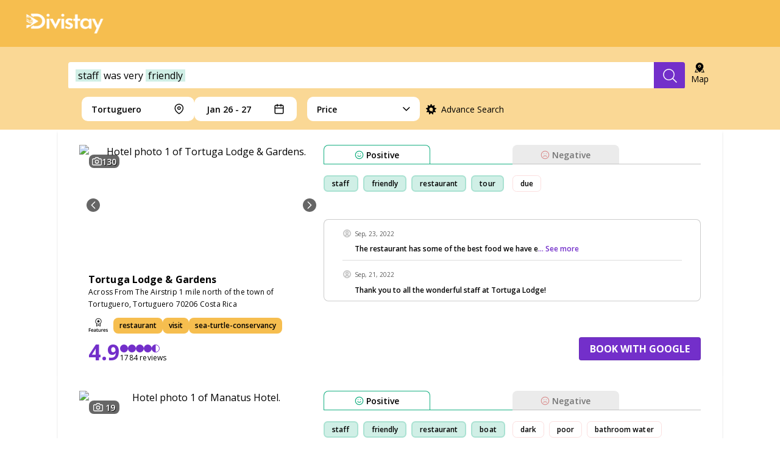

--- FILE ---
content_type: text/html; charset=utf-8
request_url: https://divistay.ai/Tortuguero/staff-was-very-friendly?lat=10.54367&lon=-83.51282
body_size: 90065
content:
<!DOCTYPE html><html lang="en"><head><meta charSet="utf-8"/><meta name="viewport" content="initial-scale=1.0, width=device-width"/><meta name="application-name" content="Best hotels with staff was very friendly in Tortuguero"/><meta name="apple-mobile-web-app-capable" content="yes"/><meta name="apple-mobile-web-app-status-bar-style" content="default"/><meta name="apple-mobile-web-app-title" content="Best hotels with staff was very friendly in Tortuguero"/><meta name="format-detection" content="telephone=no"/><meta name="mobile-web-app-capable" content="yes"/><meta name="msapplication-config" content="none"/><meta name="msapplication-tap-highlight" content="no"/><meta name="ir-site-verification-token" content="1191138238"/><meta name="article:published_time" content="Sat May 01 2021 00:00:00 GMT-0700 (Pacific Daylight Time)"/><meta name="article:modified_time" content="Fri Jan 16 2026 00:39:22 GMT-0800 (Pacific Standard Time)"/><meta property="og:type" content="website"/><meta property="og:title" content="Best hotels with staff was very friendly in Tortuguero"/><meta property="og:description" content="Best hotels for outdoor running."/><meta property="og:site_name" content="Best hotels with staff was very friendly in Tortuguero"/><meta property="og:url" content="https://divistay.ai"/><meta property="og:image" content="https://divistay.ai/images/thumbnail.jpg"/><meta name="og:locale" content="en_EN"/><link rel="shortcut icon" href="/logo/favicon.ico"/><link rel="apple-touch-icon" sizes="57x57" href="/logo/apple-icon-57x57.png"/><link rel="apple-touch-icon" sizes="60x60" href="/logo/apple-icon-60x60.png"/><link rel="apple-touch-icon" sizes="72x72" href="/logo/apple-icon-72x72.png"/><link rel="apple-touch-icon" sizes="76x76" href="/logo/apple-icon-76x76.png"/><link rel="apple-touch-icon" sizes="114x114" href="/logo/apple-icon-114x114.png"/><link rel="apple-touch-icon" sizes="120x120" href="/logo/apple-icon-120x120.png"/><link rel="apple-touch-icon" sizes="144x144" href="/logo/apple-icon-144x144.png"/><link rel="apple-touch-icon" sizes="152x152" href="/logo/apple-icon-152x152.png"/><link rel="apple-touch-icon" sizes="180x180" href="/logo/apple-icon-180x180.png"/><link rel="icon" type="image/png" sizes="192x192" href="/logo/android-icon-192x192.png"/><link rel="icon" type="image/png" sizes="32x32" href="/favicon-32x32.png"/><link rel="icon" type="image/png" sizes="96x96" href="/favicon-96x96.png"/><link rel="icon" type="image/png" sizes="16x16" href="/favicon-16x16.png"/><link rel="manifest" href="/manifest.json"/><meta name="msapplication-TileColor" content="#ffffff"/><meta name="msapplication-TileImage" content="/ms-icon-144x144.png"/><meta itemProp="name" content="Best hotels with staff was very friendly in Tortuguero"/><meta itemProp="description" content="Best hotels for outdoor running."/><meta name="twitter:card" content="summary"/><meta name="twitter:url" content="https://divistay.ai"/><meta name="twitter:title" content="Best hotels with staff was very friendly in Tortuguero"/><meta name="twitter:description" content="Best hotels for outdoor running."/><meta name="twitter:image" content="https://divistay.ai/images/thumbnail.jpg"/><meta name="twitter:creator" content="@Divinia"/><meta name="twitter:site" content="https://divistay.ai"/><link rel="manifest" href="/manifest.json"/><link rel="preconnect" href="https://fonts.googleapis.com"/><link rel="preconnect" href="https://fonts.gstatic.com" crossorigin="true"/><script async="" src="https://www.googletagmanager.com/gtag/js?id=G-X45ENNXPC7"></script><script>
              window.dataLayer = window.dataLayer || [];
              function gtag(){dataLayer.push(arguments);}
              gtag('js', new Date());
              gtag('config', 'G-X45ENNXPC7', {
                page_path: window.location.pathname,
              });
              </script><script>
        (function(w,d,s,l,i){w[l]=w[l]||[];w[l].push({'gtm.start':
        new Date().getTime(),event:'gtm.js'});var f=d.getElementsByTagName(s)[0],
        j=d.createElement(s),dl=l!='dataLayer'?'&l='+l:'';j.async=true;j.src=
        'https://www.googletagmanager.com/gtm.js?id='+i+dl;f.parentNode.insertBefore(j,f);
        })(window,document,'script','dataLayer','GTM-TKVK6XM');
              </script><link rel="canonical" href="/Tortuguero/staff-was-very-friendly?lat=10.54367&amp;lon=-83.51282"/><title>Divistay finds you the perfect hotel based on thousands of reviews, powered by AI.</title><meta name="description" content="With Divistay’s superior AI algorithm, you can find your perfect stay based on thousands of unbiased customer reviews. No place can understand your unique needs for hotels better than Divistay."/><meta name="keywords" content="Hotel, Hotels, lodging, accommodation, special offers, packages, specials, weekend breaks, city breaks, budget, cheap, discount, savings, staff, was, very, friendly"/><script type="application/ld+json">{
    "@context": "https://schema.org",
    "@type": "Article",
    "mainEntityOfPage": {
      "@type": "WebPage",
      "@id": "https://divistay.ai/Tortuguero/staff-was-very-friendly?lat=10.54367&lon=-83.51282"
    },
    "headline": "Divistay finds you the perfect hotel based on thousands of reviews, powered by AI.",
    "image": [
      "https://divistay.ai/images/divistay-home.jpg"
     ],
    "datePublished": "2026-01-16T22:35:14.392Z",
    "dateModified": "2026-01-16T22:35:14.392Z",
    "author": [{"@type": "Person","name": "Divinia"}],
    "publisher": {
      "@type": "Organization",
      "name": "Divistay",
      "logo": {
        "@type": "ImageObject",
        "url": "https://divistay.ai/images/logo/logoWhite.png"
      }
    },
    "description": "With Divistay’s superior AI algorithm, you can find your perfect stay based on thousands of unbiased customer reviews. No place can understand your unique needs for hotels better than Divistay. "
  }</script><meta name="next-head-count" content="58"/><script src="https://maps.googleapis.com/maps/api/js?key=AIzaSyDAptIajEn26_Rp-JPOZTbKg9sOyJZ2QUQ&amp;libraries=places" defer=""></script><link href=" https://fonts.googleapis.com/css2?family=Open+Sans:wght@400;600;700&amp;display=swap" rel="stylesheet"/><link rel="preconnect" href="https://fonts.gstatic.com" crossorigin /><link rel="preload" href="/_next/static/css/533fe668c26d055e.css" as="style"/><link rel="stylesheet" href="/_next/static/css/533fe668c26d055e.css" data-n-g=""/><link rel="preload" href="/_next/static/css/02409508432e1dfb.css" as="style"/><link rel="stylesheet" href="/_next/static/css/02409508432e1dfb.css" data-n-p=""/><noscript data-n-css=""></noscript><script defer="" nomodule="" src="/_next/static/chunks/polyfills-c67a75d1b6f99dc8.js"></script><script src="/_next/static/chunks/webpack-62c02dad1a6a4cb4.js" defer=""></script><script src="/_next/static/chunks/framework-10ae643bd7ba2303.js" defer=""></script><script src="/_next/static/chunks/main-b1241a9a70bb7dcd.js" defer=""></script><script src="/_next/static/chunks/pages/_app-fb28e7949588f978.js" defer=""></script><script src="/_next/static/chunks/29496363-e3cd2ab9707e396a.js" defer=""></script><script src="/_next/static/chunks/29107295-661baa9a9eae34db.js" defer=""></script><script src="/_next/static/chunks/75fc9c18-bb6bed8603a8233f.js" defer=""></script><script src="/_next/static/chunks/7d0bf13e-a3cb141a6be48364.js" defer=""></script><script src="/_next/static/chunks/585-f838d7f73db72c43.js" defer=""></script><script src="/_next/static/chunks/183-cddc3ffadbbad6bf.js" defer=""></script><script src="/_next/static/chunks/199-197a6417b4a879bb.js" defer=""></script><script src="/_next/static/chunks/pages/%5Bplace%5D/%5B%5B...q%5D%5D-4bee3feb7e60e353.js" defer=""></script><script src="/_next/static/A6C7VpqtsrPFokBcUBPJp/_buildManifest.js" defer=""></script><script src="/_next/static/A6C7VpqtsrPFokBcUBPJp/_ssgManifest.js" defer=""></script><style data-styled="" data-styled-version="5.3.11">:root{--font-sans-one:"Open Sans","Josefin Sans",-apple-system,BlinkMacSystemFont,system-ui,"Segoe UI","Oxygen",Helvetica,"Ubuntu","Cantarell","Fira Sans","Droid Sans","Helvetica Neue",Arial,sans-serif;--font-sans-two:"Open Sans","Josefin Sans",-apple-system,BlinkMacSystemFont,system-ui,"Segoe UI","Oxygen",Helvetica,"Ubuntu","Cantarell","Fira Sans","Droid Sans","Helvetica Neue",Arial,sans-serif;}/*!sc*/
body{margin:0px;overflow-x:hidden;width:100vw;height:100vh;}/*!sc*/
*{font-family:'Open Sans',sans-serif;font-display:swap;}/*!sc*/
*{box-sizing:border-box;}/*!sc*/
data-styled.g1[id="sc-global-iTkdvH1"]{content:"sc-global-iTkdvH1,"}/*!sc*/
.ebjPRL{display:inline-block;vertical-align:middle;overflow:hidden;}/*!sc*/
data-styled.g7[id="StyledIconBase-sc-ea9ulj-0"]{content:"ebjPRL,"}/*!sc*/
.diVwTk{display:-webkit-box;display:-webkit-flex;display:-ms-flexbox;display:flex;-webkit-flex-direction:column;-ms-flex-direction:column;flex-direction:column;-webkit-flex:1;-ms-flex:1;flex:1;min-height:55px;width:100%;font-family:"Open Sans",sans-serif;}/*!sc*/
.diVwTk > :last-child{border-bottom:none;}/*!sc*/
data-styled.g8[id="sc-iGgWBj"]{content:"diVwTk,"}/*!sc*/
.hklCjs{-webkit-flex:1;-ms-flex:1;flex:1;display:-webkit-box;display:-webkit-flex;display:-ms-flexbox;display:flex;-webkit-flex-direction:column;-ms-flex-direction:column;flex-direction:column;-webkit-align-items:flex-start;-webkit-box-align:flex-start;-ms-flex-align:flex-start;align-items:flex-start;border-bottom:1px solid #ddd;pointer-events:auto;}/*!sc*/
.hklCjs > p{word-wrap:break-word;margin:0 10px 10px 20px;text-align:start;width:calc(100% - 40px);font-weight:600;font-size:12px;line-height:16px;color:blue;text-align:left;color:#000;}/*!sc*/
.hklCjs > p > a{cursor:pointer;color:#732fca;}/*!sc*/
data-styled.g9[id="sc-gsFSXq"]{content:"hklCjs,"}/*!sc*/
.ccInUE{padding-top:15px;display:-webkit-box;display:-webkit-flex;display:-ms-flexbox;display:flex;-webkit-flex-direction:row;-ms-flex-direction:row;flex-direction:row;-webkit-box-pack:start;-webkit-justify-content:flex-start;-ms-flex-pack:start;justify-content:flex-start;-webkit-align-items:center;-webkit-box-align:center;-ms-flex-align:center;align-items:center;margin-bottom:0.65rem;}/*!sc*/
.ccInUE > div{display:-webkit-box;display:-webkit-flex;display:-ms-flexbox;display:flex;-webkit-align-items:center;-webkit-box-align:center;-ms-flex-align:center;align-items:center;height:15px;margin-right:5px;}/*!sc*/
.ccInUE > div > h4{color:blue;font-size:12px;line-height:8px;margin-left:5px;}/*!sc*/
.ccInUE > h4{display:-webkit-inline-box;display:-webkit-inline-flex;display:-ms-inline-flexbox;display:inline-flex;width:70px;color:rgba(0,0,0,0.65);font-style:normal;font-weight:400;font-size:10px;line-height:14px;margin:0;}/*!sc*/
@media (max-width:480px){.ccInUE > h4{font-size:12px;width:auto;}}/*!sc*/
data-styled.g10[id="sc-kAyceB"]{content:"ccInUE,"}/*!sc*/
.eVauqn{height:15px;width:15px;stroke-width:1;stroke:#c4c4c4;fill:#c4c4c4;shape-rendering:geometricPrecision;}/*!sc*/
data-styled.g11[id="sc-imWYAI"]{content:"eVauqn,"}/*!sc*/
.inRoNK{display:-webkit-box;display:-webkit-flex;display:-ms-flexbox;display:flex;-webkit-box-pack:center;-webkit-justify-content:center;-ms-flex-pack:center;justify-content:center;-webkit-align-items:center;-webkit-box-align:center;-ms-flex-align:center;align-items:center;height:27px;cursor:pointer;padding-right:12px;padding-left:12px;border:1px solid rgb(252,223,223);box-sizing:border-box;border-radius:6.43px;width:-webkit-fit-content;width:-moz-fit-content;width:fit-content;margin-right:8px;margin-top:8px;background:white;font-style:normal;font-weight:600;font-size:12px;line-height:22px;text-align:center;-webkit-letter-spacing:0.1px;-moz-letter-spacing:0.1px;-ms-letter-spacing:0.1px;letter-spacing:0.1px;color:#000000;white-space:nowrap;background-color:#FFFFFF;-webkit-transition:all 0.1s ease-in-out;transition:all 0.1s ease-in-out;}/*!sc*/
.inRoNK:hover{background-color:rgba(203,63,63,0.4);border:1px solid rgba(203,63,63,0);}/*!sc*/
data-styled.g12[id="sc-jXbUNg"]{content:"inRoNK,"}/*!sc*/
.cGzPao{border:2px solid rgba(23,175,130,0.2);background:rgba(23,175,130,0.2);white-space:nowrap;}/*!sc*/
.cGzPao:hover{background-color:rgba(23,175,130,0.4);border:1px solid rgba(203,63,63,0);}/*!sc*/
data-styled.g13[id="sc-dhKdcB"]{content:"cGzPao,"}/*!sc*/
.gCrjwa{font-style:normal;font-weight:600;font-size:14px;line-height:19px;-webkit-letter-spacing:0.1px;-moz-letter-spacing:0.1px;-ms-letter-spacing:0.1px;letter-spacing:0.1px;color:#000000;text-align:left;margin-left:4px;cursor:pointer;}/*!sc*/
data-styled.g15[id="sc-dAlyuH"]{content:"gCrjwa,"}/*!sc*/
.jdkCXt{height:15px;stroke-width:2;stroke:#17AF82;shape-rendering:geometricPrecision;}/*!sc*/
data-styled.g16[id="sc-jlZhew"]{content:"jdkCXt,"}/*!sc*/
.cVJAmX{height:15px;stroke-width:2;stroke:#CB3F3F;shape-rendering:geometricPrecision;}/*!sc*/
data-styled.g17[id="sc-cwHptR"]{content:"cVJAmX,"}/*!sc*/
.PNEaP{display:-webkit-box;display:-webkit-flex;display:-ms-flexbox;display:flex;-webkit-flex-direction:column;-ms-flex-direction:column;flex-direction:column;width:100%;min-width:220px;min-height:94px;}/*!sc*/
.PNEaP *{font-family:'Open Sans',sans-serif;}/*!sc*/
data-styled.g18[id="sc-jEACwC"]{content:"PNEaP,"}/*!sc*/
.kcHKDp{width:100%;display:-webkit-box;display:-webkit-flex;display:-ms-flexbox;display:flex;height:32px;}/*!sc*/
data-styled.g19[id="sc-cPiKLX"]{content:"kcHKDp,"}/*!sc*/
.gxevBw{width:100%;border-bottom:1px solid;border-bottom-color:#17AF82;}/*!sc*/
.diFTnk{width:100%;border-bottom:1px solid;border-bottom-color:#C4C4C4;}/*!sc*/
data-styled.g20[id="sc-dLMFU"]{content:"gxevBw,diFTnk,"}/*!sc*/
.uLFej{width:175px;height:31px;-webkit-flex-basis:100%;-ms-flex-preferred-size:100%;flex-basis:100%;display:-webkit-box;display:-webkit-flex;display:-ms-flexbox;display:flex;-webkit-box-pack:center;-webkit-justify-content:center;-ms-flex-pack:center;justify-content:center;-webkit-align-items:center;-webkit-box-align:center;-ms-flex-align:center;align-items:center;-webkit-transition:all 0.1s ease-in-out;transition:all 0.1s ease-in-out;background:#fff;border:1px solid #17AF82;border-bottom-width:0px;border-radius:8px 8px 0px 0px;text-transform:capitalize;}/*!sc*/
.uLFej:hover{background:#17AF8230;border:1px solid #00000000;border-bottom-width:0px;}/*!sc*/
.uLFej:hover > *{-webkit-filter:none;filter:none;}/*!sc*/
@media (max-width:768px){.uLFej{width:auto;}}/*!sc*/
.czpxBB{width:175px;height:31px;-webkit-flex-basis:100%;-ms-flex-preferred-size:100%;flex-basis:100%;display:-webkit-box;display:-webkit-flex;display:-ms-flexbox;display:flex;-webkit-box-pack:center;-webkit-justify-content:center;-ms-flex-pack:center;justify-content:center;-webkit-align-items:center;-webkit-box-align:center;-ms-flex-align:center;align-items:center;-webkit-transition:all 0.1s ease-in-out;transition:all 0.1s ease-in-out;background:#EBEBEB;border:1px solid #EBEBEB;border-bottom-width:0px;border-radius:8px 8px 0px 0px;text-transform:capitalize;}/*!sc*/
.czpxBB > *{-webkit-filter:opacity(0.5);filter:opacity(0.5);}/*!sc*/
.czpxBB:hover{background:#CB3F3F30;border:1px solid #00000000;border-bottom-width:0px;}/*!sc*/
.czpxBB:hover > *{-webkit-filter:none;filter:none;}/*!sc*/
@media (max-width:768px){.czpxBB{width:auto;}}/*!sc*/
data-styled.g22[id="sc-eldPxv"]{content:"uLFej,czpxBB,"}/*!sc*/
.gfClFT{display:-webkit-box;display:-webkit-flex;display:-ms-flexbox;display:flex;-webkit-flex-direction:row;-ms-flex-direction:row;flex-direction:row;-webkit-align-self:flex-start;-ms-flex-item-align:start;align-self:flex-start;-webkit-flex-wrap:wrap;-ms-flex-wrap:wrap;flex-wrap:wrap;margin:10px 0;min-height:70px;width:100%;}/*!sc*/
@media only screen and (max-width:1024px){.gfClFT{margin:20px 0 0 0;}}/*!sc*/
data-styled.g23[id="sc-fPXMVe"]{content:"gfClFT,"}/*!sc*/
.gLlYgp{width:50%;display:-webkit-box;display:-webkit-flex;display:-ms-flexbox;display:flex;-webkit-flex-direction:row;-ms-flex-direction:row;flex-direction:row;-webkit-flex-wrap:wrap;-ms-flex-wrap:wrap;flex-wrap:wrap;overflow:hidden;max-height:70px;}/*!sc*/
data-styled.g24[id="sc-gFqAkR"]{content:"gLlYgp,"}/*!sc*/
.iHLfHO{display:block;width:100%;height:135px;background:#ffffff;border:0.62px solid rgba(0,0,0,0.2);border-radius:8px;padding:0 30px;overflow:auto;font-weight:600;}/*!sc*/
@media only screen and (max-width:1024px){.iHLfHO{display:none;}}/*!sc*/
data-styled.g25[id="sc-ikkxIA"]{content:"iHLfHO,"}/*!sc*/
.hCdjDc{width:100%;border-radius:4px;background-color:white;box-sizing:border-box;font-family:"Open Sans",sans-serif;height:68px;background-color:transparent;padding:4px;}/*!sc*/
@media (max-width:1280px){.hCdjDc{height:48px;padding:9px 4px 1px 4px;}}/*!sc*/
.hCdjDc > form{height:60px;display:-webkit-box;display:-webkit-flex;display:-ms-flexbox;display:flex;-webkit-box-pack:center;-webkit-justify-content:center;-ms-flex-pack:center;justify-content:center;-webkit-flex:1;-ms-flex:1;flex:1;}/*!sc*/
@media (max-width:1280px){.hCdjDc > form{max-width:100%;height:48px;}}/*!sc*/
.hCdjDc > form > input{width:0;border:none;line-height:2rem;font-family:"Open sans",sans-serif;font-style:normal;font-weight:400;font-size:16px;line-height:22px;margin-left:0;padding:0;color:#000000;visibility:hidden;outline:none !important;border-radius:4px 0 0 4px;background-color:white;width:100%;padding-left:12px;visibility:visible;}/*!sc*/
.hCdjDc > form > input > ::-webkit-input-placeholder{color:#949292;}/*!sc*/
.hCdjDc > form > input > ::-moz-placeholder{color:#949292;}/*!sc*/
.hCdjDc > form > input > :-ms-input-placeholder{color:#949292;}/*!sc*/
.hCdjDc > form > input > ::placeholder{color:#949292;}/*!sc*/
@media (max-width:1280px){.hCdjDc > form > input{height:48px;}}/*!sc*/
.hCdjDc button{display:-webkit-box;display:-webkit-flex;display:-ms-flexbox;display:flex;-webkit-align-items:center;-webkit-box-align:center;-ms-flex-align:center;align-items:center;-webkit-box-pack:center;-webkit-justify-content:center;-ms-flex-pack:center;justify-content:center;height:60px;border:none;color:white;background-color:#732fca;border-radius:0 4px 4px 0px;cursor:pointer;min-width:137px;-webkit-transition:all 0.1s ease-in-out;transition:all 0.1s ease-in-out;}/*!sc*/
.hCdjDc button:hover{background-color:#916ddd;}/*!sc*/
.hCdjDc button > svg{display:-webkit-box;display:-webkit-flex;display:-ms-flexbox;display:flex;-webkit-align-items:center;-webkit-box-align:center;-ms-flex-align:center;align-items:center;-webkit-box-pack:center;-webkit-justify-content:center;-ms-flex-pack:center;justify-content:center;background-repeat:no-repeat;display:none;}/*!sc*/
.hCdjDc button > svg::before{content:"";position:relative;width:1.2rem;height:1.4rem;}/*!sc*/
@media (max-width:1280px){.hCdjDc button{width:53px;height:48px;min-width:50px;}.hCdjDc button span{display:none;}.hCdjDc button svg{display:inline-block;}}/*!sc*/
@media (min-width:769px)  and (max-width:1024px){.hCdjDc button{min-width:53px;width:53px;}.hCdjDc button span{display:none;}.hCdjDc button svg{display:inline-block;}}/*!sc*/
.hCdjDc button span{font-family:"Josefin Sans",sans-serif;font-style:normal;font-weight:700;font-size:16px;line-height:22px;text-transform:uppercase;}/*!sc*/
@media (max-width:724px){.hCdjDc{max-width:revert;}}/*!sc*/
data-styled.g33[id="sc-bXCLTC"]{content:"hCdjDc,"}/*!sc*/
.fBKXyo span{text-transform:capitalize;display:inline-block;}/*!sc*/
data-styled.g38[id="sc-iHGNWf"]{content:"fBKXyo,"}/*!sc*/
.hOTKjB{display:-webkit-box;display:-webkit-flex;display:-ms-flexbox;display:flex;-webkit-box-pack:center;-webkit-justify-content:center;-ms-flex-pack:center;justify-content:center;font-family:"Open Sans",sans-serif;font-style:normal;height:auto;background:#F6BE4F;color:#ffffff;padding:60px 440px;}/*!sc*/
@media (min-width:1440px) and (max-width:1919px){.hOTKjB{padding:60px 200px;}}/*!sc*/
@media (min-width:1240px) and (max-width:1439px){.hOTKjB{padding:60px 100px;}}/*!sc*/
@media (min-width:900px) and (max-width:1239px){.hOTKjB{padding:60px 30px;}}/*!sc*/
@media (min-width:600px) and (max-width:899px){.hOTKjB{padding:60px 32px;}}/*!sc*/
@media (max-width:599px){.hOTKjB{-webkit-box-pack:start;-webkit-justify-content:flex-start;-ms-flex-pack:start;justify-content:flex-start;padding:40px 16px;}}/*!sc*/
data-styled.g43[id="sc-cWSHoV"]{content:"hOTKjB,"}/*!sc*/
.phJJi{display:-webkit-box;display:-webkit-flex;display:-ms-flexbox;display:flex;max-width:1040px;gap:0px 118px;}/*!sc*/
@media (min-width:900px) and (max-width:1239px){.phJJi{max-width:840px;gap:0px 18px;}}/*!sc*/
@media (min-width:600px) and (max-width:899px){.phJJi{-webkit-flex-wrap:wrap;-ms-flex-wrap:wrap;flex-wrap:wrap;max-width:536px;gap:40px 0;}}/*!sc*/
@media (max-width:599px){.phJJi{-webkit-flex-wrap:wrap;-ms-flex-wrap:wrap;flex-wrap:wrap;max-width:358px;gap:48px 0;}}/*!sc*/
data-styled.g44[id="sc-eBMEME"]{content:"phJJi,"}/*!sc*/
.fdcXeZ{width:100%;display:-webkit-box;display:-webkit-flex;display:-ms-flexbox;display:flex;-webkit-flex-direction:column;-ms-flex-direction:column;flex-direction:column;font-weight:400;font-size:12px;line-height:24px;}/*!sc*/
@media (min-width:600px) and (max-width:899px){.fdcXeZ{width:50%;}}/*!sc*/
data-styled.g45[id="sc-dCFHLb"]{content:"fdcXeZ,"}/*!sc*/
.giGTmX{width:auto;height:25px;}/*!sc*/
.giGTmX img{width:auto;height:25px;}/*!sc*/
@media (min-width:900px){.giGTmX{width:100%;}}/*!sc*/
data-styled.g46[id="sc-fhzFiK"]{content:"giGTmX,"}/*!sc*/
.hDKdYI{font-family:"Open Sans";font-weight:400;font-size:12px;line-height:18px;-webkit-letter-spacing:0.4px;-moz-letter-spacing:0.4px;-ms-letter-spacing:0.4px;letter-spacing:0.4px;margin:8px 0;}/*!sc*/
@media (min-width:480px) and (max-width:599px){.hDKdYI{width:calc(100% - 32px);}}/*!sc*/
@media (min-width:390px) and (max-width:479px){.hDKdYI{width:calc(100% - 16px);}}/*!sc*/
@media (max-width:389px){.hDKdYI{width:288px;}}/*!sc*/
data-styled.g47[id="sc-jxOSlx"]{content:"hDKdYI,"}/*!sc*/
.kZjpDH{display:-webkit-box;display:-webkit-flex;display:-ms-flexbox;display:flex;-webkit-box-pack:start;-webkit-justify-content:flex-start;-ms-flex-pack:start;justify-content:flex-start;-webkit-align-items:center;-webkit-box-align:center;-ms-flex-align:center;align-items:center;}/*!sc*/
.kZjpDH > a{display:-webkit-box;display:-webkit-flex;display:-ms-flexbox;display:flex;-webkit-align-items:center;-webkit-box-align:center;-ms-flex-align:center;align-items:center;-webkit-box-pack:center;-webkit-justify-content:center;-ms-flex-pack:center;justify-content:center;width:48px;height:48px;}/*!sc*/
.kZjpDH > a > svg > path{fill:#ffffff;}/*!sc*/
.kZjpDH > a > img{height:20px;}/*!sc*/
.kZjpDH > a:hover > svg > path{fill:#732FCA;}/*!sc*/
@media (min-width:480px) and (max-width:599px){.kZjpDH{width:calc(100% - 32px);}}/*!sc*/
@media (min-width:390px) and (max-width:479px){.kZjpDH{width:calc(100% - 16px);}}/*!sc*/
@media (max-width:389px){.kZjpDH{width:288px;}}/*!sc*/
data-styled.g48[id="sc-lcIPJg"]{content:"kZjpDH,"}/*!sc*/
.BHSXO{display:-webkit-box;display:-webkit-flex;display:-ms-flexbox;display:flex;-webkit-flex-direction:row;-ms-flex-direction:row;flex-direction:row;-webkit-box-pack:start;-webkit-justify-content:flex-start;-ms-flex-pack:start;justify-content:flex-start;gap:12px;padding:16px 0 0 0;margin:0;width:303px;}/*!sc*/
.BHSXO > li{list-style:none;}/*!sc*/
.BHSXO > li > a{font-family:"Open Sans";font-weight:400;font-size:12px;line-height:18px;-webkit-letter-spacing:0.4px;-moz-letter-spacing:0.4px;-ms-letter-spacing:0.4px;letter-spacing:0.4px;-webkit-text-decoration-line:underline;text-decoration-line:underline;cursor:pointer;color:#ffffff;}/*!sc*/
.BHSXO > li > a:hover{color:#732FCA;}/*!sc*/
@media (min-width:600px) and (max-width:899px){.BHSXO{width:100%;-webkit-flex-direction:column;-ms-flex-direction:column;flex-direction:column;-webkit-box-pack:justify;-webkit-justify-content:space-between;-ms-flex-pack:justify;justify-content:space-between;}}/*!sc*/
@media (max-width:599px){.BHSXO{width:calc(100% - 16px);-webkit-flex-direction:column;-ms-flex-direction:column;flex-direction:column;-webkit-box-pack:justify;-webkit-justify-content:space-between;-ms-flex-pack:justify;justify-content:space-between;}}/*!sc*/
data-styled.g49[id="sc-kdBSHD"]{content:"BHSXO,"}/*!sc*/
.erhItM{width:100%;display:-webkit-box;display:-webkit-flex;display:-ms-flexbox;display:flex;-webkit-flex-direction:column;-ms-flex-direction:column;flex-direction:column;}/*!sc*/
@media (min-width:600px) and (max-width:899px){.erhItM{-webkit-order:2;-ms-flex-order:2;order:2;width:50%;}}/*!sc*/
@media (max-width:599px){.erhItM{-webkit-order:2;-ms-flex-order:2;order:2;}}/*!sc*/
data-styled.g50[id="sc-tagGq"]{content:"erhItM,"}/*!sc*/
.ldAzGT{font-family:"Open Sans";font-weight:600;font-size:14px;line-height:21px;-webkit-letter-spacing:-0.21px;-moz-letter-spacing:-0.21px;-ms-letter-spacing:-0.21px;letter-spacing:-0.21px;margin:0 0 8px 0;}/*!sc*/
data-styled.g51[id="sc-esYiGF"]{content:"ldAzGT,"}/*!sc*/
.gtIuCq{margin-top:8px;width:248px;height:1px;background-color:#ffffff1f;}/*!sc*/
data-styled.g52[id="sc-fXSgeo"]{content:"gtIuCq,"}/*!sc*/
.bnOQfH{grid-area:otherProducts;margin:0;width:-webkit-fit-content;width:-moz-fit-content;width:fit-content;font-weight:700;font-size:16px;line-height:24px;padding:0;margin:16px 0 0 0;}/*!sc*/
.bnOQfH > li{width:-webkit-fit-content;width:-moz-fit-content;width:fit-content;list-style:none;display:-webkit-box;display:-webkit-flex;display:-ms-flexbox;display:flex;-webkit-align-items:center;-webkit-box-align:center;-ms-flex-align:center;align-items:center;}/*!sc*/
.bnOQfH > li > a{display:-webkit-box;display:-webkit-flex;display:-ms-flexbox;display:flex;-webkit-align-items:center;-webkit-box-align:center;-ms-flex-align:center;align-items:center;width:110px;}/*!sc*/
.bnOQfH > li > a > img{height:20px;margin-right:16px;}/*!sc*/
data-styled.g53[id="sc-JrDLc"]{content:"bnOQfH,"}/*!sc*/
.bPYvLm{height:20px;width:auto;}/*!sc*/
.eqYaXS{height:20px;width:auto;}/*!sc*/
.UFIeq{height:20px;width:auto;}/*!sc*/
data-styled.g54[id="sc-fjvvzt"]{content:"bPYvLm,eqYaXS,UFIeq,oLiHr,"}/*!sc*/
.iZSNlE{display:-webkit-box;display:-webkit-flex;display:-ms-flexbox;display:flex;-webkit-box-pack:start;-webkit-justify-content:flex-start;-ms-flex-pack:start;justify-content:flex-start;-webkit-align-items:center;-webkit-box-align:center;-ms-flex-align:center;align-items:center;}/*!sc*/
.iZSNlE > a{display:-webkit-box;display:-webkit-flex;display:-ms-flexbox;display:flex;-webkit-align-items:center;-webkit-box-align:center;-ms-flex-align:center;align-items:center;-webkit-box-pack:center;-webkit-justify-content:center;-ms-flex-pack:center;justify-content:center;width:48px;height:48px;}/*!sc*/
.iZSNlE > a > svg > path{fill:#ffffff;}/*!sc*/
.iZSNlE > a > img{height:20px;}/*!sc*/
.iZSNlE > a:hover > svg > path{fill:#732FCA;}/*!sc*/
data-styled.g55[id="sc-bbSZdi"]{content:"iZSNlE,"}/*!sc*/
.bltKa-d{width:100%;display:-webkit-box;display:-webkit-flex;display:-ms-flexbox;display:flex;-webkit-flex-direction:column;-ms-flex-direction:column;flex-direction:column;row-gap:8px;}/*!sc*/
@media (max-width:899px){.bltKa-d{-webkit-order:3;-ms-flex-order:3;order:3;}}/*!sc*/
data-styled.g56[id="sc-fBWQRz"]{content:"bltKa-d,"}/*!sc*/
.iqlUSF{margin-top:8px;width:248px;height:1px;background-color:#ffffff1f;}/*!sc*/
data-styled.g57[id="sc-hknOHE"]{content:"iqlUSF,"}/*!sc*/
.bqxhER{font-family:"Open Sans";font-weight:600;font-size:14px;line-height:21px;-webkit-letter-spacing:-0.21px;-moz-letter-spacing:-0.21px;-ms-letter-spacing:-0.21px;letter-spacing:-0.21px;margin:0;}/*!sc*/
data-styled.g58[id="sc-uVWWZ"]{content:"bqxhER,"}/*!sc*/
.ipYDew{display:-webkit-box;display:-webkit-flex;display:-ms-flexbox;display:flex;-webkit-flex-direction:column;-ms-flex-direction:column;flex-direction:column;row-gap:4px;}/*!sc*/
data-styled.g59[id="sc-hCPjZK"]{content:"ipYDew,"}/*!sc*/
.dEkYen{font-family:"Open Sans";font-weight:400;font-size:12px;line-height:18px;-webkit-letter-spacing:0.4px;-moz-letter-spacing:0.4px;-ms-letter-spacing:0.4px;letter-spacing:0.4px;color:#ffffff;-webkit-text-decoration:none;text-decoration:none;}/*!sc*/
.dEkYen:hover,.dEkYen:active{color:#732FCA;}/*!sc*/
data-styled.g60[id="sc-Nxspf"]{content:"dEkYen,"}/*!sc*/
.fJGvhm{display:-webkit-box;display:-webkit-flex;display:-ms-flexbox;display:flex;-webkit-flex-direction:column;-ms-flex-direction:column;flex-direction:column;width:100%;margin:auto;display:-webkit-box;display:-webkit-flex;display:-ms-flexbox;display:flex;min-height:100vh;}/*!sc*/
data-styled.g72[id="sc-jnOGJG"]{content:"fJGvhm,"}/*!sc*/
.hBoKTf{background-color:#f6be4f;display:-webkit-box;display:-webkit-flex;display:-ms-flexbox;display:flex;height:77px;-webkit-box-pack:justify;-webkit-justify-content:space-between;-ms-flex-pack:justify;justify-content:space-between;-webkit-align-items:center;-webkit-box-align:center;-ms-flex-align:center;align-items:center;padding:0 40px;}/*!sc*/
.hBoKTf > a > img{height:40px;width:auto;}/*!sc*/
@media (max-width:767px){.hBoKTf{height:50px;padding:0 20px;}.hBoKTf > a > img{height:30px;width:auto;}}/*!sc*/
data-styled.g73[id="sc-dZoequ"]{content:"hBoKTf,"}/*!sc*/
.dcNUxQ{font-family:'Open Sans';font-style:normal;font-weight:700;font-size:16px;line-height:32px;color:#fff;}/*!sc*/
data-styled.g74[id="sc-eZkCL"]{content:"dcNUxQ,"}/*!sc*/
.cuDEah{display:block;}/*!sc*/
data-styled.g77[id="sc-kAkpmW"]{content:"cuDEah,"}/*!sc*/
.cKbKot{border:0;padding:0;cursor:pointer;height:40px;border-radius:10px;padding:2px 16px;display:-webkit-box;display:-webkit-flex;display:-ms-flexbox;display:flex;-webkit-align-items:center;-webkit-box-align:center;-ms-flex-align:center;align-items:center;-webkit-box-pack:justify;-webkit-justify-content:space-between;-ms-flex-pack:justify;justify-content:space-between;width:100%;background-color:#fff;color:#000;}/*!sc*/
.cKbKot img{width:18px;height:18px;}/*!sc*/
.cKbKot span{margin-left:10px;font-style:normal;font-weight:600;font-size:16px;}/*!sc*/
.cKbKot input{font-size:16px;height:100%;}/*!sc*/
.cKbKot:active,.cKbKot:focus{outline:0;}/*!sc*/
data-styled.g78[id="sc-gFVvzn"]{content:"cKbKot,"}/*!sc*/
.gZaBKP{-webkit-filter:'inverter(1)';filter:'inverter(1)';}/*!sc*/
data-styled.g79[id="sc-brPLxw"]{content:"gZaBKP,"}/*!sc*/
.ixiZmP{font-weight:600;font-size:14px;line-height:19px;width:100px;text-align:left;white-space:nowrap;overflow:hidden;text-overflow:ellipsis;}/*!sc*/
data-styled.g80[id="sc-iMWBiJ"]{content:"ixiZmP,"}/*!sc*/
.czCjMM{position:relative;}/*!sc*/
.czCjMM > :last-child{top:46px;}/*!sc*/
@media (max-width:990px){.czCjMM > :last-child{top:auto;}}/*!sc*/
data-styled.g81[id="sc-fvtFIe"]{content:"czCjMM,"}/*!sc*/
.dBHcit{position:relative;}/*!sc*/
.fQtKBF{padding:30px;color:#ffffff;}/*!sc*/
data-styled.g82[id="sc-bBeLUv"]{content:"dBHcit,fQtKBF,"}/*!sc*/
.kEJwpm{border:10px;padding:0;cursor:pointer;height:40px;background:#fff;color:#000;border-radius:10px;padding:2px 16px;display:-webkit-box;display:-webkit-flex;display:-ms-flexbox;display:flex;-webkit-align-items:center;-webkit-box-align:center;-ms-flex-align:center;align-items:center;width:100%;}/*!sc*/
.kEJwpm span{margin-left:10px;font-style:normal;font-weight:600;font-size:16px;}/*!sc*/
.kEJwpm input{height:100%;}/*!sc*/
.kEJwpm:active,.kEJwpm:focus{outline:0;}/*!sc*/
data-styled.g99[id="sc-fBdRDi"]{content:"kEJwpm,"}/*!sc*/
.jkTyFa{position:absolute;right:16px;width:12px;height:22px;}/*!sc*/
data-styled.g100[id="sc-kbhJrz"]{content:"jkTyFa,"}/*!sc*/
.hHFmnx{width:130px;font-weight:600;font-size:14px;line-height:19px;white-space:nowrap;text-align:left;}/*!sc*/
data-styled.g105[id="sc-eyvILC"]{content:"hHFmnx,"}/*!sc*/
.klTJoc{width:100%;z-index:2;background-color:#fad895;display:-webkit-box;display:-webkit-flex;display:-ms-flexbox;display:flex;-webkit-box-pack:center;-webkit-justify-content:center;-ms-flex-pack:center;justify-content:center;margin:0 auto -2px auto;height:70px;padding-top:16px;padding-left:104px;padding-right:104px;}/*!sc*/
.klTJoc > :first-child{height:44px;padding:9px 4px 1px 4px;max-width:1020px;}/*!sc*/
@media screen and (max-width:834px){.klTJoc > :first-child{max-width:90vw;}}/*!sc*/
.klTJoc > :first-child > form{height:44px;}/*!sc*/
.klTJoc > :first-child > form > input{height:44px;}/*!sc*/
.klTJoc > :first-child > form > button{height:44px;}/*!sc*/
@media (max-width:1024px){.klTJoc{padding-top:16px;padding-left:45px;padding-right:45px;height:64px;height:70px;margin-bottom:-6px;}}/*!sc*/
@media (max-width:414px){.klTJoc{padding:12px 25px;}}/*!sc*/
data-styled.g112[id="sc-dkmUuB"]{content:"klTJoc,"}/*!sc*/
.cxXlCp{font-family:'Open Sans';width:100%;background-color:#fad895;position:-webkit-sticky;position:sticky;z-index:9;top:0;padding:0 104px;}/*!sc*/
.cxXlCp > div{max-width:1020px;margin:0 auto;padding:14px 0 14px 4px;display:-webkit-box;display:-webkit-flex;display:-ms-flexbox;display:flex;-webkit-box-pack:start;-webkit-justify-content:flex-start;-ms-flex-pack:start;justify-content:flex-start;-webkit-align-items:center;-webkit-box-align:center;-ms-flex-align:center;align-items:center;-webkit-flex-direction:row;-ms-flex-direction:row;flex-direction:row;-webkit-flex-wrap:wrap;-ms-flex-wrap:wrap;flex-wrap:wrap;color:#000;gap:7px 3.5px;}/*!sc*/
.cxXlCp > div > div{margin:0;width:185px;max-height:40px;}/*!sc*/
.cxXlCp > div .react-datepicker{box-shadow:0px 5px 5px -3px rgba(0,0,0,0.2), 0px 8px 10px 1px rgba(0,0,0,0.14), 0px 3px 14px 2px rgba(0,0,0,0.12);}/*!sc*/
.cxXlCp > div .react-datepicker__current-month,.cxXlCp > div .react-datepicker-time__header,.cxXlCp > div .react-datepicker-year-header{font-family:'Open Sans';color:#000000de;font-weight:600;line-height:21px;font-size:14px;}/*!sc*/
.cxXlCp > div .react-datepicker__day-name{font-family:'Open Sans';color:#00000061;font-weight:400;font-size:12px;}/*!sc*/
.cxXlCp > div .react-datepicker__day,.cxXlCp > div .react-datepicker__month-text,.cxXlCp > div .react-datepicker__quarter-text,.cxXlCp > div .react-datepicker__year-text{font-family:'Open Sans';color:#000000de;font-weight:400;font-size:14px;}/*!sc*/
.cxXlCp > div .react-datepicker__day--disabled,.cxXlCp > div .react-datepicker__month-text--disabled,.cxXlCp > div .react-datepicker__quarter-text--disabled,.cxXlCp > div .react-datepicker__year-text--disabled{cursor:default !important;font-family:'Open Sans';color:#ccc !important;font-weight:400;font-size:14px;}/*!sc*/
.cxXlCp > div > div > .react-datepicker__tab-loop > .react-datepicker-popper{padding-top:0px;}/*!sc*/
.cxXlCp > div > div > .react-datepicker__tab-loop > .react-datepicker-popper > div > .react-datepicker > .react-datepicker__month-container > .react-datepicker__header{background-color:#ffffff;}/*!sc*/
.cxXlCp > div > div > .react-datepicker__tab-loop > .react-datepicker-popper > div > .react-datepicker > .react-datepicker__month-container > .react-datepicker__month > .react-datepicker__week > .react-datepicker__day:hover{background-color:#f6be4f;color:#ffffff;border-radius:18px;}/*!sc*/
.cxXlCp > div > div > .react-datepicker__tab-loop > .react-datepicker-popper > div > .react-datepicker > .react-datepicker__month-container > .react-datepicker__month > .react-datepicker__week > .react-datepicker__day:visited{background-color:#f6be4f;color:#ffffff;border-radius:18px;}/*!sc*/
.cxXlCp > div > div > .react-datepicker__tab-loop > .react-datepicker-popper > div > .react-datepicker > .react-datepicker__month-container > .react-datepicker__month > .react-datepicker__week > .react-datepicker__day:focus-visible{background-color:#f6be4f;color:#ffffff;border-radius:18px;}/*!sc*/
.cxXlCp > div > div > .react-datepicker__tab-loop > .react-datepicker-popper > div > .react-datepicker > .react-datepicker__month-container > .react-datepicker__month > .react-datepicker__week > .react-datepicker__day--in-range{background-color:#f6be4f;color:#ffffff;border-radius:18px;}/*!sc*/
.cxXlCp > div > div > .react-datepicker__tab-loop > .react-datepicker-popper > div > .react-datepicker > .react-datepicker__month-container > .react-datepicker__month > .react-datepicker__week > .react-datepicker__day--selected,.cxXlCp > div > div > .react-datepicker__tab-loop > .react-datepicker-popper > div > .react-datepicker > .react-datepicker__month-container > .react-datepicker__month > .react-datepicker__week .react-datepicker__day--range-end,.cxXlCp > div > div > .react-datepicker__tab-loop > .react-datepicker-popper > div > .react-datepicker > .react-datepicker__month-container > .react-datepicker__month > .react-datepicker__week .react-datepicker__day--range-start{background-color:#f6be4f !important;color:#ffffff !important;border-radius:18px;}/*!sc*/
.cxXlCp > div > div > .react-datepicker__tab-loop > .react-datepicker-popper > div > .react-datepicker > .react-datepicker__month-container > .react-datepicker__month > .react-datepicker__week > .react-datepicker__day--keyboard-selected{background-color:#ffffff;color:#000;}/*!sc*/
.cxXlCp > div > div > .react-datepicker__tab-loop > .react-datepicker-popper > div > .react-datepicker > .react-datepicker__month-container > .react-datepicker__month > .react-datepicker__week .react-datepicker__day--in-selecting-range:not(.react-datepicker__day--in-range,.react-datepicker__month-text--in-range,.react-datepicker__quarter-text--in-range,.react-datepicker__year-text--in-range),.cxXlCp > div > div > .react-datepicker__tab-loop > .react-datepicker-popper > div > .react-datepicker > .react-datepicker__month-container > .react-datepicker__month > .react-datepicker__week .react-datepicker__month-text--in-selecting-range:not(.react-datepicker__day--in-range,.react-datepicker__month-text--in-range,.react-datepicker__quarter-text--in-range,.react-datepicker__year-text--in-range),.cxXlCp > div > div > .react-datepicker__tab-loop > .react-datepicker-popper > div > .react-datepicker > .react-datepicker__month-container > .react-datepicker__month > .react-datepicker__week .react-datepicker__quarter-text--in-selecting-range:not(.react-datepicker__day--in-range,.react-datepicker__month-text--in-range,.react-datepicker__quarter-text--in-range,.react-datepicker__year-text--in-range),.cxXlCp > div > div > .react-datepicker__tab-loop > .react-datepicker-popper > div > .react-datepicker > .react-datepicker__month-container > .react-datepicker__month > .react-datepicker__week .react-datepicker__year-text--in-selecting-range:not(.react-datepicker__day--in-range,.react-datepicker__month-text--in-range,.react-datepicker__quarter-text--in-range,.react-datepicker__year-text--in-range){background-color:#f6be4f;color:#ffffff;border-radius:18px;}/*!sc*/
@media screen and (max-width:1024px){.cxXlCp > div{margin:0;padding:14px 45px;}.cxXlCp > div > div{-webkit-flex-basis:calc(50% - 2px);-ms-flex-preferred-size:calc(50% - 2px);flex-basis:calc(50% - 2px);}}/*!sc*/
@media screen and (max-width:744px){.cxXlCp > div{margin:0;padding:12px 24px;}.cxXlCp > div > div{-webkit-flex-basis:calc(50% - 2px);-ms-flex-preferred-size:calc(50% - 2px);flex-basis:calc(50% - 2px);}}/*!sc*/
@media (max-width:414px){.cxXlCp > div{padding:12px 4px;}}/*!sc*/
@media screen and (max-width:1024px){.cxXlCp{padding:0;}}/*!sc*/
data-styled.g113[id="sc-ejfMa-d"]{content:"cxXlCp,"}/*!sc*/
.kluflL{cursor:pointer;font-family:'Open Sans';font-style:normal;font-weight:400;font-size:14px;line-height:19px;display:-webkit-inline-box;display:-webkit-inline-flex;display:-ms-inline-flexbox;display:inline-flex;-webkit-align-items:center;-webkit-box-align:center;-ms-flex-align:center;align-items:center;color:#000;margin-left:10px;}/*!sc*/
.kluflL > svg,.kluflL img{margin-right:7.5px;width:18px;}/*!sc*/
data-styled.g114[id="sc-iEXKAA"]{content:"kluflL,"}/*!sc*/
.hceNBd{cursor:pointer;font-family:'Open Sans';font-style:normal;font-weight:400;font-size:14px;line-height:19px;display:-webkit-inline-box;display:-webkit-inline-flex;display:-ms-inline-flexbox;display:inline-flex;-webkit-align-items:center;-webkit-box-align:center;-ms-flex-align:center;align-items:center;color:#000;margin-left:10px;}/*!sc*/
.hceNBd > svg{margin-right:7.5px;}/*!sc*/
@media screen and (max-width:1280px){.hceNBd{justify-self:flex-end;}}/*!sc*/
data-styled.g115[id="sc-EgOXT"]{content:"hceNBd,"}/*!sc*/
.cFSyQv{stroke-width:2;height:1.5rem;width:1.5rem;border-radius:50%;cursor:pointer;display:none;color:#000;}/*!sc*/
@media (max-width:767px){.cFSyQv{display:block;}}/*!sc*/
data-styled.g116[id="sc-eZYNyq"]{content:"cFSyQv,"}/*!sc*/
.jUpbgj{z-index:99;width:100vw;overflow-x:auto;padding:0 20px;display:none;}/*!sc*/
.jUpbgj::-webkit-scrollbar{display:none;}/*!sc*/
@media (max-width:767px){.jUpbgj{display:-webkit-box;display:-webkit-flex;display:-ms-flexbox;display:flex;}.jUpbgj > div > .react-datepicker__portal{z-index:9;padding-top:100px;background-color:rgba(0,0,0,0.5);}.jUpbgj > div > .react-datepicker__portal > div > .react-datepicker{border:none;background-color:#fff;min-height:calc(100vh - 90px);max-height:calc(100vh - 90px);border-radius:20px 20px 0 0;}.jUpbgj > div > .react-datepicker__portal > div > .react-datepicker > .react-datepicker__navigation--next{top:15px;right:10vw;}.jUpbgj > div > .react-datepicker__portal > div > .react-datepicker > .react-datepicker__navigation--previous{top:15px;left:10vw;}.jUpbgj > div > .react-datepicker__portal > div > .react-datepicker > .react-datepicker__month-container > .react-datepicker__header{width:100vw;background-color:#fff;border:none;border-radius:20px;}.jUpbgj > div > .react-datepicker__portal > div > .react-datepicker > .react-datepicker__month-container > .react-datepicker__header > .react-datepicker__current-month{height:6vh;font-weight:normal;font-size:18px;display:-webkit-box;display:-webkit-flex;display:-ms-flexbox;display:flex;-webkit-box-pack:center;-webkit-justify-content:center;-ms-flex-pack:center;justify-content:center;-webkit-align-items:center;-webkit-box-align:center;-ms-flex-align:center;align-items:center;}.jUpbgj > div > .react-datepicker__portal > div > .react-datepicker > .react-datepicker__month-container > .react-datepicker__header > .react-datepicker__day-names > .react-datepicker__day-name{width:2.5rem;line-height:2.5rem;}.jUpbgj > div > .react-datepicker__portal > div > .react-datepicker > .react-datepicker__month-container > .react-datepicker__month > .react-datepicker__week > .react-datepicker__day{width:2.5rem;line-height:2.5rem;}.jUpbgj > div > .react-datepicker__portal > div > .react-datepicker > .react-datepicker__month-container > .react-datepicker__month > .react-datepicker__week > .react-datepicker__day--in-range{background-color:#f9f9f9;color:#f6be4f;}.jUpbgj > div > .react-datepicker__portal > div > .react-datepicker > .react-datepicker__month-container > .react-datepicker__month > .react-datepicker__week > .react-datepicker__day--selected,.jUpbgj > div > .react-datepicker__portal > div > .react-datepicker > .react-datepicker__month-container > .react-datepicker__month > .react-datepicker__week .react-datepicker__day--range-end,.jUpbgj > div > .react-datepicker__portal > div > .react-datepicker > .react-datepicker__month-container > .react-datepicker__month > .react-datepicker__week .react-datepicker__day--range-start{background-color:#f6be4f !important;color:#fff !important;border-radius:0;}.jUpbgj > div > .react-datepicker__portal > div > .react-datepicker > .react-datepicker__month-container > .react-datepicker__month > .react-datepicker__week > .react-datepicker__day--keyboard-selected{background-color:#fff;color:#000;}.jUpbgj > div > .react-datepicker__portal > div > .react-datepicker > .react-datepicker__month-container > .react-datepicker__month > .react-datepicker__week .react-datepicker__day--in-selecting-range:not(.react-datepicker__day--in-range,.react-datepicker__month-text--in-range,.react-datepicker__quarter-text--in-range,.react-datepicker__year-text--in-range),.jUpbgj > div > .react-datepicker__portal > div > .react-datepicker > .react-datepicker__month-container > .react-datepicker__month > .react-datepicker__week .react-datepicker__month-text--in-selecting-range:not(.react-datepicker__day--in-range,.react-datepicker__month-text--in-range,.react-datepicker__quarter-text--in-range,.react-datepicker__year-text--in-range),.jUpbgj > div > .react-datepicker__portal > div > .react-datepicker > .react-datepicker__month-container > .react-datepicker__month > .react-datepicker__week .react-datepicker__quarter-text--in-selecting-range:not(.react-datepicker__day--in-range,.react-datepicker__month-text--in-range,.react-datepicker__quarter-text--in-range,.react-datepicker__year-text--in-range),.jUpbgj > div > .react-datepicker__portal > div > .react-datepicker > .react-datepicker__month-container > .react-datepicker__month > .react-datepicker__week .react-datepicker__year-text--in-selecting-range:not(.react-datepicker__day--in-range,.react-datepicker__month-text--in-range,.react-datepicker__quarter-text--in-range,.react-datepicker__year-text--in-range){background-color:#f9f9f9;color:#f6be4f;}}/*!sc*/
@media (max-width:400px){.jUpbgj .react-datepicker__portal{background-color:#ffffff00;width:100%;padding-top:50%;}.jUpbgj .react-datepicker__navigation:hover *::before,.jUpbgj .react-datepicker__navigation-icon--next::before{border-color:#0000008f;border-width:2px 2px 0 0;border-style:solid;color:#0000008f;}.jUpbgj .react-datepicker{border-radius:10px 10px 0 0;height:220vw;min-width:390px;}.jUpbgj .react-datepicker__header{background-color:#fff;}.jUpbgj .react-datepicker__day:hover,.jUpbgj .react-datepicker__month-text:hover,.jUpbgj .react-datepicker__quarter-text:hover,.jUpbgj .react-datepicker__year-text:hover{background-color:#f6be4f;color:#f9f9f9;border-radius:18px;}.jUpbgj .react-datepicker__month-container{float:none;}.jUpbgj .react-datepicker__day--selected,.jUpbgj .react-datepicker__day--in-selecting-range,.jUpbgj .react-datepicker__day--in-range,.jUpbgj .react-datepicker__month-text--selected,.jUpbgj .react-datepicker__month-text--in-selecting-range,.jUpbgj .react-datepicker__month-text--in-range,.jUpbgj .react-datepicker__quarter-text--selected,.jUpbgj .react-datepicker__quarter-text--in-selecting-range,.jUpbgj .react-datepicker__quarter-text--in-range,.jUpbgj .react-datepicker__year-text--selected,.jUpbgj .react-datepicker__year-text--in-selecting-range,.jUpbgj .react-datepicker__year-text--in-range{font-family:'Open Sans' !important;color:#ffffff !important;font-weight:400;font-size:14px;background-color:#f6be4f;border-radius:18px;}.jUpbgj .react-datepicker__portal .react-datepicker__current-month,.jUpbgj .react-datepicker__portal .react-datepicker-time__header{font-family:'Open Sans';color:#000000de;font-weight:600;line-height:21px;font-size:14px;}.jUpbgj .react-datepicker__portal .react-datepicker__day-name{font-family:'Open Sans';color:#00000061;font-weight:400;font-size:12px;}.jUpbgj .react-datepicker__portal .react-datepicker__day{font-family:'Open Sans';color:#000000de;font-weight:400;font-size:14px;}.jUpbgj .react-datepicker__day--disabled,.jUpbgj .react-datepicker__month-text--disabled,.jUpbgj .react-datepicker__quarter-text--disabled,.jUpbgj .react-datepicker__year-text--disabled{cursor:default !important;font-family:'Open Sans';color:#ccc !important;font-weight:400;font-size:14px;}}/*!sc*/
data-styled.g117[id="sc-dlWCHZ"]{content:"jUpbgj,"}/*!sc*/
.czSnoe{cursor:pointer;display:-webkit-box;display:-webkit-flex;display:-ms-flexbox;display:flex;-webkit-align-items:center;-webkit-box-align:center;-ms-flex-align:center;align-items:center;width:auto;margin-right:26px;}/*!sc*/
@media (max-width:1280px){.czSnoe{-webkit-box-pack:center;-webkit-justify-content:center;-ms-flex-pack:center;justify-content:center;margin-right:0;}}/*!sc*/
data-styled.g118[id="sc-hHOBiw"]{content:"czSnoe,"}/*!sc*/
.bzVzBJ{cursor:pointer;display:-webkit-box;display:-webkit-flex;display:-ms-flexbox;display:flex;-webkit-align-items:center;-webkit-box-align:center;-ms-flex-align:center;align-items:center;width:auto;font-weight:400;}/*!sc*/
.bzVzBJ > img{margin-right:7.5px;width:18px;}/*!sc*/
@media (max-width:1280px){.bzVzBJ{display:none;}}/*!sc*/
data-styled.g119[id="sc-kWtpeL"]{content:"bzVzBJ,"}/*!sc*/
.gFoslJ{cursor:pointer;display:none;-webkit-flex-direction:column;-ms-flex-direction:column;flex-direction:column;font-weight:400;font-size:14px;-webkit-box-pack:center;-webkit-justify-content:center;-ms-flex-pack:center;justify-content:center;text-align:center;width:40px;margin-right:4px;cursor:pointer;}/*!sc*/
@media (max-width:834px){.gFoslJ{margin-left:16px;}}/*!sc*/
.gFoslJ > img{width:18px;margin:0 auto;}/*!sc*/
@media (max-width:1280px){.gFoslJ{display:-webkit-box;display:-webkit-flex;display:-ms-flexbox;display:flex;}}/*!sc*/
data-styled.g120[id="sc-ecPEgm"]{content:"gFoslJ,"}/*!sc*/
.bItfyt{width:110px;font-weight:600;font-size:14px;line-height:19px;white-space:nowrap;text-align:left;}/*!sc*/
data-styled.g121[id="sc-gdyeKB"]{content:"bItfyt,"}/*!sc*/
.nHTHg{border:0;padding:0;cursor:pointer;height:40px;border-radius:10px;padding:2px 16px;display:-webkit-box;display:-webkit-flex;display:-ms-flexbox;display:flex;-webkit-align-items:center;-webkit-box-align:center;-ms-flex-align:center;align-items:center;-webkit-box-pack:center;-webkit-justify-content:center;-ms-flex-pack:center;justify-content:center;width:100%;background:#fff;color:'#000';margin-right:8px;}/*!sc*/
.nHTHg img{width:18px;height:18px;}/*!sc*/
.nHTHg span{margin-left:10px;font-style:normal;font-weight:600;font-size:16px;}/*!sc*/
.nHTHg input{height:100%;}/*!sc*/
.nHTHg:active,.nHTHg:focus{outline:0;}/*!sc*/
data-styled.g122[id="sc-kzqdkY"]{content:"nHTHg,"}/*!sc*/
.jPpqzO{-webkit-filter:'invert(1)';filter:'invert(1)';}/*!sc*/
data-styled.g123[id="sc-bDpDS"]{content:"jPpqzO,"}/*!sc*/
.fUnMcu{position:relative;}/*!sc*/
@media (max-width:1024px){.fUnMcu{margin:16px auto 0px;}}/*!sc*/
@media (max-width:767px){.fUnMcu{margin:21px auto 5px;}}/*!sc*/
.fUnMcu > a{-webkit-text-decoration:none;text-decoration:none;}/*!sc*/
data-styled.g124[id="sc-bVHCgj"]{content:"fUnMcu,"}/*!sc*/
.akvJG{display:-webkit-box;display:-webkit-flex;display:-ms-flexbox;display:flex;-webkit-box-pack:center;-webkit-justify-content:center;-ms-flex-pack:center;justify-content:center;-webkit-align-items:center;-webkit-box-align:center;-ms-flex-align:center;align-items:center;width:200px;height:38px;padding:10px 12px;background:#732fca;border:1px solid rgba(0,0,0,0.1);box-sizing:border-box;border-radius:4px;cursor:pointer;font-weight:700;font-size:16px;-webkit-text-decoration:none;text-decoration:none;color:#fff;line-height:150%;text-transform:uppercase;}/*!sc*/
data-styled.g125[id="sc-dSIIpw"]{content:"akvJG,"}/*!sc*/
.cDYKcp{display:block;background:#ffffff;border:1px solid #d7d7d7;border-radius:20px;font-family:'Open Sans';font-weight:600;font-size:12px;line-height:22px;white-space:nowrap;display:-webkit-box;display:-webkit-flex;display:-ms-flexbox;display:flex;-webkit-align-items:center;-webkit-box-align:center;-ms-flex-align:center;align-items:center;cursor:pointer;padding:2px 10px;height:26px;border-radius:8px;background:#f6be4f;border:none;}/*!sc*/
data-styled.g131[id="sc-bVVIoq"]{content:"cDYKcp,"}/*!sc*/
.jSyLvz{position:absolute;z-index:1;color:white;display:-webkit-box;display:-webkit-flex;display:-ms-flexbox;display:flex;-webkit-align-items:center;-webkit-box-align:center;-ms-flex-align:center;align-items:center;opacity:1;cursor:pointer;-webkit-transition:visibility 0.3s linear,opacity 0.3s linear;transition:visibility 0.3s linear,opacity 0.3s linear;stroke:white;background:rgba(0,0,0,0.6);padding:4px;width:22px;height:22px;top:calc(50% - 11px);border-radius:50%;left:0;margin-left:12px;}/*!sc*/
data-styled.g132[id="sc-dPZUQH"]{content:"jSyLvz,"}/*!sc*/
.jytPEP{position:absolute;z-index:1;color:white;display:-webkit-box;display:-webkit-flex;display:-ms-flexbox;display:flex;-webkit-align-items:center;-webkit-box-align:center;-ms-flex-align:center;align-items:center;opacity:1;cursor:pointer;-webkit-transition:visibility 0.3s linear,opacity 0.3s linear;transition:visibility 0.3s linear,opacity 0.3s linear;stroke:white;background:rgba(0,0,0,0.6);padding:4px;width:22px;height:22px;top:calc(50% - 11px);border-radius:50%;right:0;margin-right:12px;}/*!sc*/
data-styled.g133[id="sc-eBHhsj"]{content:"jytPEP,"}/*!sc*/
.iFYsLC{position:relative;width:401px;}/*!sc*/
.iFYsLC .carousel-status{margin:0px;padding:0px;top:16px;left:16px;right:auto;}/*!sc*/
@media (min-width:744) and (max-width:1024px){.iFYsLC .carousel-root{width:311px;}}/*!sc*/
@media (max-width:1024px){.iFYsLC{width:100%;}.iFYsLC .carousel-slider{width:311px !important;}}/*!sc*/
@media (max-width:744px){.iFYsLC{width:100%;}.iFYsLC .carousel{margin:auto;}}/*!sc*/
data-styled.g136[id="sc-eulNck"]{content:"iFYsLC,"}/*!sc*/
.fSNXYu{height:198px;width:401px;margin:0;overflow:hidden;}/*!sc*/
@media (max-width:1024px){.fSNXYu{width:311px;height:186px;}}/*!sc*/
@media (max-width:744px){.fSNXYu{width:auto;}}/*!sc*/
data-styled.g138[id="sc-iapWAC"]{content:"fSNXYu,"}/*!sc*/
.fmGzPb{display:-webkit-box;display:-webkit-flex;display:-ms-flexbox;display:flex;-webkit-flex-direction:column;-ms-flex-direction:column;flex-direction:column;-webkit-box-pack:center;-webkit-justify-content:center;-ms-flex-pack:center;justify-content:center;margin:12px 15px 0;}/*!sc*/
data-styled.g139[id="sc-kqGoIF"]{content:"fmGzPb,"}/*!sc*/
.gpQCfe{display:-webkit-box;display:-webkit-flex;display:-ms-flexbox;display:flex;-webkit-box-pack:start;-webkit-justify-content:flex-start;-ms-flex-pack:start;justify-content:flex-start;-webkit-align-items:flex-start;-webkit-box-align:flex-start;-ms-flex-align:flex-start;align-items:flex-start;margin:12px 0 18px;font-size:16px;}/*!sc*/
.gpQCfe > span{margin:3px 0;line-height:1;}/*!sc*/
.gpQCfe > address{margin:3px 0;line-height:1;font-style:normal;}/*!sc*/
.gpQCfe > img{margin-right:8px;margin-left:0;}/*!sc*/
data-styled.g141[id="sc-gvZAcH"]{content:"gpQCfe,"}/*!sc*/
.kZgLYb{font-family:'Open Sans';font-style:normal;font-weight:700;font-size:16px;line-height:22px;-webkit-letter-spacing:0.1px;-moz-letter-spacing:0.1px;-ms-letter-spacing:0.1px;letter-spacing:0.1px;color:#000000;margin:0;}/*!sc*/
@media (max-width:1024px){.kZgLYb{font-size:18px;line-height:25px;}}/*!sc*/
@media (max-width:834px){.kZgLYb{font-size:14px;line-height:19px;}}/*!sc*/
data-styled.g142[id="sc-kRRyDe"]{content:"kZgLYb,"}/*!sc*/
.fDabZn{font-family:'Open Sans';font-style:normal;font-weight:400;font-size:12px;line-height:20px;-webkit-letter-spacing:0.2px;-moz-letter-spacing:0.2px;-ms-letter-spacing:0.2px;letter-spacing:0.2px;color:#000000;margin:0;}/*!sc*/
data-styled.g144[id="sc-ERObt"]{content:"fDabZn,"}/*!sc*/
.izBsmI{border:0;display:block;max-height:100%;max-width:100% !important;min-width:100%;min-height:100%;object-fit:cover;border-radius:4px;}/*!sc*/
data-styled.g148[id="sc-bdOgaJ"]{content:"izBsmI,"}/*!sc*/
.iQuuA-d{width:100%;display:-webkit-box;display:-webkit-flex;display:-ms-flexbox;display:flex;-webkit-flex-wrap:wrap;-ms-flex-wrap:wrap;flex-wrap:wrap;gap:8px;}/*!sc*/
data-styled.g149[id="sc-empnci"]{content:"iQuuA-d,"}/*!sc*/
.dIFcQr{display:-webkit-box;display:-webkit-flex;display:-ms-flexbox;display:flex;-webkit-flex-direction:row;-ms-flex-direction:row;flex-direction:row;-webkit-align-items:center;-webkit-box-align:center;-ms-flex-align:center;align-items:center;-webkit-box-pack:space-around;-webkit-justify-content:space-around;-ms-flex-pack:space-around;justify-content:space-around;padding:2px 5px;width:50px;background-color:rgba(0,0,0,0.6);border-radius:8px;height:22px;font-family:'Open Sans';font-weight:600;font-size:14px;line-height:19px;color:white;}/*!sc*/
.dIFcQr svg{stroke-width:2px;}/*!sc*/
data-styled.g152[id="sc-czkgLR"]{content:"dIFcQr,"}/*!sc*/
.jIIFRi{display:-webkit-box;display:-webkit-flex;display:-ms-flexbox;display:flex;-webkit-flex-direction:row;-ms-flex-direction:row;flex-direction:row;height:26px;gap:4px;}/*!sc*/
data-styled.g153[id="sc-dycYrt"]{content:"jIIFRi,"}/*!sc*/
.cImjmU{font-family:'Open Sans';font-style:normal;font-weight:700;font-size:36px;line-height:26px;text-align:right;-webkit-letter-spacing:0.0646707px;-moz-letter-spacing:0.0646707px;-ms-letter-spacing:0.0646707px;letter-spacing:0.0646707px;color:#732fca;}/*!sc*/
data-styled.g154[id="sc-hTUWRQ"]{content:"cImjmU,"}/*!sc*/
.cHdrSK{display:-webkit-box;display:-webkit-flex;display:-ms-flexbox;display:flex;-webkit-flex-direction:column;-ms-flex-direction:column;flex-direction:column;height:26px;}/*!sc*/
.cHdrSK > div{display:-webkit-box;display:-webkit-flex;display:-ms-flexbox;display:flex;-webkit-flex-direction:row;-ms-flex-direction:row;flex-direction:row;gap:3px;}/*!sc*/
data-styled.g155[id="sc-lizKOf"]{content:"cHdrSK,"}/*!sc*/
.hVqFtY{font-family:'Open Sans';font-style:normal;font-weight:400;font-size:12px;-webkit-letter-spacing:0.2px;-moz-letter-spacing:0.2px;-ms-letter-spacing:0.2px;letter-spacing:0.2px;color:#000000;}/*!sc*/
data-styled.g156[id="sc-eoVZPG"]{content:"hVqFtY,"}/*!sc*/
.fXUZco{display:-webkit-box;display:-webkit-flex;display:-ms-flexbox;display:flex;box-sizing:border-box;padding:25px 35px;gap:35px;background:#ffffff;min-height:390px;box-shadow:0px 4px 4px rgba(0,0,0,0.1);width:100%;max-width:1154px;margin:0 auto;}/*!sc*/
@media (max-width:1024px){.fXUZco{display:-webkit-box;display:-webkit-flex;display:-ms-flexbox;display:flex;-webkit-flex-wrap:wrap;-ms-flex-wrap:wrap;flex-wrap:wrap;-webkit-box-pack:center;-webkit-justify-content:center;-ms-flex-pack:center;justify-content:center;border:1px solid #dfdfdf;box-shadow:0px 4px 4px rgba(0,0,0,0.1);min-height:604px;}}/*!sc*/
@media only screen and (max-width:1024px) and (min-width:743px){.fXUZco{font-size:18px;line-height:25px;padding:21px 8px;width:330px;margin:0;}.fXUZco .btn-review-positive{width:155px;}.fXUZco .btn-review-negative{width:155px;}}/*!sc*/
@media (max-width:743px){.fXUZco{width:100%;}}/*!sc*/
data-styled.g157[id="sc-dWZqqJ"]{content:"fXUZco,"}/*!sc*/
.flqosL{display:-webkit-box;display:-webkit-flex;display:-ms-flexbox;display:flex;-webkit-flex-direction:column;-ms-flex-direction:column;flex-direction:column;-webkit-box-pack:justify;-webkit-justify-content:space-between;-ms-flex-pack:justify;justify-content:space-between;-webkit-flex:1;-ms-flex:1;flex:1;}/*!sc*/
data-styled.g158[id="sc-isRoRg"]{content:"flqosL,"}/*!sc*/
.dkAykg{margin-top:9px;width:100%;display:-webkit-box;display:-webkit-flex;display:-ms-flexbox;display:flex;-webkit-box-pack:end;-webkit-justify-content:flex-end;-ms-flex-pack:end;justify-content:flex-end;}/*!sc*/
data-styled.g159[id="sc-satoz"]{content:"dkAykg,"}/*!sc*/
.jrCqKs{-webkit-flex:1;-ms-flex:1;flex:1;padding:0;display:block;background:#fff;max-width:1154px;width:100%;margin:auto;}/*!sc*/
data-styled.g162[id="sc-jOnpCo"]{content:"jrCqKs,"}/*!sc*/
.jMaaEd{display:-webkit-box;display:-webkit-flex;display:-ms-flexbox;display:flex;-webkit-flex-direction:column;-ms-flex-direction:column;flex-direction:column;}/*!sc*/
@media (max-width:744px){.jMaaEd{display:block;background:#ffffff;}}/*!sc*/
data-styled.g163[id="sc-kFWlue"]{content:"jMaaEd,"}/*!sc*/
.hKuEvf{cursor:pointer;width:100%;margin-bottom:20px;width:100%;height:44px;padding:8px 16px;background:#ffffff;border:1.5px solid #732fca;border-radius:8px;font-family:'Open Sans';font-style:normal;font-weight:600;font-size:16px;line-height:22px;text-transform:uppercase;color:#732fca;}/*!sc*/
.hKuEvf:hover{background:#732fca;color:#ffffff;}/*!sc*/
data-styled.g167[id="sc-leSDtu"]{content:"hKuEvf,"}/*!sc*/
.cFCZTN{display:-webkit-box;display:-webkit-flex;display:-ms-flexbox;display:flex;-webkit-flex-direction:column;-ms-flex-direction:column;flex-direction:column;-webkit-align-items:center;-webkit-box-align:center;-ms-flex-align:center;align-items:center;max-width:100%;-webkit-flex:3;-ms-flex:3;flex:3;margin-right:20px;gap:22px;}/*!sc*/
@media only screen and (max-width:600px){.cFCZTN{margin-right:0;}}/*!sc*/
@media (min-width:743px){.cFCZTN{margin:0;-webkit-flex-direction:row;-ms-flex-direction:row;flex-direction:row;-webkit-flex-wrap:wrap;-ms-flex-wrap:wrap;flex-wrap:wrap;-webkit-align-items:center;-webkit-box-align:center;-ms-flex-align:center;align-items:center;-webkit-box-pack:center;-webkit-justify-content:center;-ms-flex-pack:center;justify-content:center;}}/*!sc*/
@media (min-width:1024px){.cFCZTN{margin:0 32px;-webkit-flex-direction:row;-ms-flex-direction:row;flex-direction:row;display:-webkit-box;display:-webkit-flex;display:-ms-flexbox;display:flex;}}/*!sc*/
data-styled.g169[id="sc-dGCmGc"]{content:"cFCZTN,"}/*!sc*/
</style><style data-href="https://fonts.googleapis.com/css?family=Open+Sans:400,700,600|Josefin+Sans:600">@font-face{font-family:'Josefin Sans';font-style:normal;font-weight:600;src:url(https://fonts.gstatic.com/s/josefinsans/v34/Qw3PZQNVED7rKGKxtqIqX5E-AVSJrOCfjY46_ObXbMZhKQ.woff) format('woff')}@font-face{font-family:'Open Sans';font-style:normal;font-weight:400;font-stretch:normal;src:url(https://fonts.gstatic.com/s/opensans/v44/memSYaGs126MiZpBA-UvWbX2vVnXBbObj2OVZyOOSr4dVJWUgsjZ0B4gaVQ.woff) format('woff')}@font-face{font-family:'Open Sans';font-style:normal;font-weight:600;font-stretch:normal;src:url(https://fonts.gstatic.com/s/opensans/v44/memSYaGs126MiZpBA-UvWbX2vVnXBbObj2OVZyOOSr4dVJWUgsgH1x4gaVQ.woff) format('woff')}@font-face{font-family:'Open Sans';font-style:normal;font-weight:700;font-stretch:normal;src:url(https://fonts.gstatic.com/s/opensans/v44/memSYaGs126MiZpBA-UvWbX2vVnXBbObj2OVZyOOSr4dVJWUgsg-1x4gaVQ.woff) format('woff')}@font-face{font-family:'Josefin Sans';font-style:normal;font-weight:600;src:url(https://fonts.gstatic.com/s/josefinsans/v34/Qw3PZQNVED7rKGKxtqIqX5E-AVSJrOCfjY46_ObXbMlhKSbpUVzEEaq2.woff) format('woff');unicode-range:U+0102-0103,U+0110-0111,U+0128-0129,U+0168-0169,U+01A0-01A1,U+01AF-01B0,U+0300-0301,U+0303-0304,U+0308-0309,U+0323,U+0329,U+1EA0-1EF9,U+20AB}@font-face{font-family:'Josefin Sans';font-style:normal;font-weight:600;src:url(https://fonts.gstatic.com/s/josefinsans/v34/Qw3PZQNVED7rKGKxtqIqX5E-AVSJrOCfjY46_ObXbMhhKSbpUVzEEaq2.woff) format('woff');unicode-range:U+0100-02BA,U+02BD-02C5,U+02C7-02CC,U+02CE-02D7,U+02DD-02FF,U+0304,U+0308,U+0329,U+1D00-1DBF,U+1E00-1E9F,U+1EF2-1EFF,U+2020,U+20A0-20AB,U+20AD-20C0,U+2113,U+2C60-2C7F,U+A720-A7FF}@font-face{font-family:'Josefin Sans';font-style:normal;font-weight:600;src:url(https://fonts.gstatic.com/s/josefinsans/v34/Qw3PZQNVED7rKGKxtqIqX5E-AVSJrOCfjY46_ObXbMZhKSbpUVzEEQ.woff) format('woff');unicode-range:U+0000-00FF,U+0131,U+0152-0153,U+02BB-02BC,U+02C6,U+02DA,U+02DC,U+0304,U+0308,U+0329,U+2000-206F,U+20AC,U+2122,U+2191,U+2193,U+2212,U+2215,U+FEFF,U+FFFD}@font-face{font-family:'Open Sans';font-style:normal;font-weight:400;font-stretch:100%;src:url(https://fonts.gstatic.com/s/opensans/v44/memvYaGs126MiZpBA-UvWbX2vVnXBbObj2OVTSKmu0SC55K5gw.woff2) format('woff2');unicode-range:U+0460-052F,U+1C80-1C8A,U+20B4,U+2DE0-2DFF,U+A640-A69F,U+FE2E-FE2F}@font-face{font-family:'Open Sans';font-style:normal;font-weight:400;font-stretch:100%;src:url(https://fonts.gstatic.com/s/opensans/v44/memvYaGs126MiZpBA-UvWbX2vVnXBbObj2OVTSumu0SC55K5gw.woff2) format('woff2');unicode-range:U+0301,U+0400-045F,U+0490-0491,U+04B0-04B1,U+2116}@font-face{font-family:'Open Sans';font-style:normal;font-weight:400;font-stretch:100%;src:url(https://fonts.gstatic.com/s/opensans/v44/memvYaGs126MiZpBA-UvWbX2vVnXBbObj2OVTSOmu0SC55K5gw.woff2) format('woff2');unicode-range:U+1F00-1FFF}@font-face{font-family:'Open Sans';font-style:normal;font-weight:400;font-stretch:100%;src:url(https://fonts.gstatic.com/s/opensans/v44/memvYaGs126MiZpBA-UvWbX2vVnXBbObj2OVTSymu0SC55K5gw.woff2) format('woff2');unicode-range:U+0370-0377,U+037A-037F,U+0384-038A,U+038C,U+038E-03A1,U+03A3-03FF}@font-face{font-family:'Open Sans';font-style:normal;font-weight:400;font-stretch:100%;src:url(https://fonts.gstatic.com/s/opensans/v44/memvYaGs126MiZpBA-UvWbX2vVnXBbObj2OVTS2mu0SC55K5gw.woff2) format('woff2');unicode-range:U+0307-0308,U+0590-05FF,U+200C-2010,U+20AA,U+25CC,U+FB1D-FB4F}@font-face{font-family:'Open Sans';font-style:normal;font-weight:400;font-stretch:100%;src:url(https://fonts.gstatic.com/s/opensans/v44/memvYaGs126MiZpBA-UvWbX2vVnXBbObj2OVTVOmu0SC55K5gw.woff2) format('woff2');unicode-range:U+0302-0303,U+0305,U+0307-0308,U+0310,U+0312,U+0315,U+031A,U+0326-0327,U+032C,U+032F-0330,U+0332-0333,U+0338,U+033A,U+0346,U+034D,U+0391-03A1,U+03A3-03A9,U+03B1-03C9,U+03D1,U+03D5-03D6,U+03F0-03F1,U+03F4-03F5,U+2016-2017,U+2034-2038,U+203C,U+2040,U+2043,U+2047,U+2050,U+2057,U+205F,U+2070-2071,U+2074-208E,U+2090-209C,U+20D0-20DC,U+20E1,U+20E5-20EF,U+2100-2112,U+2114-2115,U+2117-2121,U+2123-214F,U+2190,U+2192,U+2194-21AE,U+21B0-21E5,U+21F1-21F2,U+21F4-2211,U+2213-2214,U+2216-22FF,U+2308-230B,U+2310,U+2319,U+231C-2321,U+2336-237A,U+237C,U+2395,U+239B-23B7,U+23D0,U+23DC-23E1,U+2474-2475,U+25AF,U+25B3,U+25B7,U+25BD,U+25C1,U+25CA,U+25CC,U+25FB,U+266D-266F,U+27C0-27FF,U+2900-2AFF,U+2B0E-2B11,U+2B30-2B4C,U+2BFE,U+3030,U+FF5B,U+FF5D,U+1D400-1D7FF,U+1EE00-1EEFF}@font-face{font-family:'Open Sans';font-style:normal;font-weight:400;font-stretch:100%;src:url(https://fonts.gstatic.com/s/opensans/v44/memvYaGs126MiZpBA-UvWbX2vVnXBbObj2OVTUGmu0SC55K5gw.woff2) format('woff2');unicode-range:U+0001-000C,U+000E-001F,U+007F-009F,U+20DD-20E0,U+20E2-20E4,U+2150-218F,U+2190,U+2192,U+2194-2199,U+21AF,U+21E6-21F0,U+21F3,U+2218-2219,U+2299,U+22C4-22C6,U+2300-243F,U+2440-244A,U+2460-24FF,U+25A0-27BF,U+2800-28FF,U+2921-2922,U+2981,U+29BF,U+29EB,U+2B00-2BFF,U+4DC0-4DFF,U+FFF9-FFFB,U+10140-1018E,U+10190-1019C,U+101A0,U+101D0-101FD,U+102E0-102FB,U+10E60-10E7E,U+1D2C0-1D2D3,U+1D2E0-1D37F,U+1F000-1F0FF,U+1F100-1F1AD,U+1F1E6-1F1FF,U+1F30D-1F30F,U+1F315,U+1F31C,U+1F31E,U+1F320-1F32C,U+1F336,U+1F378,U+1F37D,U+1F382,U+1F393-1F39F,U+1F3A7-1F3A8,U+1F3AC-1F3AF,U+1F3C2,U+1F3C4-1F3C6,U+1F3CA-1F3CE,U+1F3D4-1F3E0,U+1F3ED,U+1F3F1-1F3F3,U+1F3F5-1F3F7,U+1F408,U+1F415,U+1F41F,U+1F426,U+1F43F,U+1F441-1F442,U+1F444,U+1F446-1F449,U+1F44C-1F44E,U+1F453,U+1F46A,U+1F47D,U+1F4A3,U+1F4B0,U+1F4B3,U+1F4B9,U+1F4BB,U+1F4BF,U+1F4C8-1F4CB,U+1F4D6,U+1F4DA,U+1F4DF,U+1F4E3-1F4E6,U+1F4EA-1F4ED,U+1F4F7,U+1F4F9-1F4FB,U+1F4FD-1F4FE,U+1F503,U+1F507-1F50B,U+1F50D,U+1F512-1F513,U+1F53E-1F54A,U+1F54F-1F5FA,U+1F610,U+1F650-1F67F,U+1F687,U+1F68D,U+1F691,U+1F694,U+1F698,U+1F6AD,U+1F6B2,U+1F6B9-1F6BA,U+1F6BC,U+1F6C6-1F6CF,U+1F6D3-1F6D7,U+1F6E0-1F6EA,U+1F6F0-1F6F3,U+1F6F7-1F6FC,U+1F700-1F7FF,U+1F800-1F80B,U+1F810-1F847,U+1F850-1F859,U+1F860-1F887,U+1F890-1F8AD,U+1F8B0-1F8BB,U+1F8C0-1F8C1,U+1F900-1F90B,U+1F93B,U+1F946,U+1F984,U+1F996,U+1F9E9,U+1FA00-1FA6F,U+1FA70-1FA7C,U+1FA80-1FA89,U+1FA8F-1FAC6,U+1FACE-1FADC,U+1FADF-1FAE9,U+1FAF0-1FAF8,U+1FB00-1FBFF}@font-face{font-family:'Open Sans';font-style:normal;font-weight:400;font-stretch:100%;src:url(https://fonts.gstatic.com/s/opensans/v44/memvYaGs126MiZpBA-UvWbX2vVnXBbObj2OVTSCmu0SC55K5gw.woff2) format('woff2');unicode-range:U+0102-0103,U+0110-0111,U+0128-0129,U+0168-0169,U+01A0-01A1,U+01AF-01B0,U+0300-0301,U+0303-0304,U+0308-0309,U+0323,U+0329,U+1EA0-1EF9,U+20AB}@font-face{font-family:'Open Sans';font-style:normal;font-weight:400;font-stretch:100%;src:url(https://fonts.gstatic.com/s/opensans/v44/memvYaGs126MiZpBA-UvWbX2vVnXBbObj2OVTSGmu0SC55K5gw.woff2) format('woff2');unicode-range:U+0100-02BA,U+02BD-02C5,U+02C7-02CC,U+02CE-02D7,U+02DD-02FF,U+0304,U+0308,U+0329,U+1D00-1DBF,U+1E00-1E9F,U+1EF2-1EFF,U+2020,U+20A0-20AB,U+20AD-20C0,U+2113,U+2C60-2C7F,U+A720-A7FF}@font-face{font-family:'Open Sans';font-style:normal;font-weight:400;font-stretch:100%;src:url(https://fonts.gstatic.com/s/opensans/v44/memvYaGs126MiZpBA-UvWbX2vVnXBbObj2OVTS-mu0SC55I.woff2) format('woff2');unicode-range:U+0000-00FF,U+0131,U+0152-0153,U+02BB-02BC,U+02C6,U+02DA,U+02DC,U+0304,U+0308,U+0329,U+2000-206F,U+20AC,U+2122,U+2191,U+2193,U+2212,U+2215,U+FEFF,U+FFFD}@font-face{font-family:'Open Sans';font-style:normal;font-weight:600;font-stretch:100%;src:url(https://fonts.gstatic.com/s/opensans/v44/memvYaGs126MiZpBA-UvWbX2vVnXBbObj2OVTSKmu0SC55K5gw.woff2) format('woff2');unicode-range:U+0460-052F,U+1C80-1C8A,U+20B4,U+2DE0-2DFF,U+A640-A69F,U+FE2E-FE2F}@font-face{font-family:'Open Sans';font-style:normal;font-weight:600;font-stretch:100%;src:url(https://fonts.gstatic.com/s/opensans/v44/memvYaGs126MiZpBA-UvWbX2vVnXBbObj2OVTSumu0SC55K5gw.woff2) format('woff2');unicode-range:U+0301,U+0400-045F,U+0490-0491,U+04B0-04B1,U+2116}@font-face{font-family:'Open Sans';font-style:normal;font-weight:600;font-stretch:100%;src:url(https://fonts.gstatic.com/s/opensans/v44/memvYaGs126MiZpBA-UvWbX2vVnXBbObj2OVTSOmu0SC55K5gw.woff2) format('woff2');unicode-range:U+1F00-1FFF}@font-face{font-family:'Open Sans';font-style:normal;font-weight:600;font-stretch:100%;src:url(https://fonts.gstatic.com/s/opensans/v44/memvYaGs126MiZpBA-UvWbX2vVnXBbObj2OVTSymu0SC55K5gw.woff2) format('woff2');unicode-range:U+0370-0377,U+037A-037F,U+0384-038A,U+038C,U+038E-03A1,U+03A3-03FF}@font-face{font-family:'Open Sans';font-style:normal;font-weight:600;font-stretch:100%;src:url(https://fonts.gstatic.com/s/opensans/v44/memvYaGs126MiZpBA-UvWbX2vVnXBbObj2OVTS2mu0SC55K5gw.woff2) format('woff2');unicode-range:U+0307-0308,U+0590-05FF,U+200C-2010,U+20AA,U+25CC,U+FB1D-FB4F}@font-face{font-family:'Open Sans';font-style:normal;font-weight:600;font-stretch:100%;src:url(https://fonts.gstatic.com/s/opensans/v44/memvYaGs126MiZpBA-UvWbX2vVnXBbObj2OVTVOmu0SC55K5gw.woff2) format('woff2');unicode-range:U+0302-0303,U+0305,U+0307-0308,U+0310,U+0312,U+0315,U+031A,U+0326-0327,U+032C,U+032F-0330,U+0332-0333,U+0338,U+033A,U+0346,U+034D,U+0391-03A1,U+03A3-03A9,U+03B1-03C9,U+03D1,U+03D5-03D6,U+03F0-03F1,U+03F4-03F5,U+2016-2017,U+2034-2038,U+203C,U+2040,U+2043,U+2047,U+2050,U+2057,U+205F,U+2070-2071,U+2074-208E,U+2090-209C,U+20D0-20DC,U+20E1,U+20E5-20EF,U+2100-2112,U+2114-2115,U+2117-2121,U+2123-214F,U+2190,U+2192,U+2194-21AE,U+21B0-21E5,U+21F1-21F2,U+21F4-2211,U+2213-2214,U+2216-22FF,U+2308-230B,U+2310,U+2319,U+231C-2321,U+2336-237A,U+237C,U+2395,U+239B-23B7,U+23D0,U+23DC-23E1,U+2474-2475,U+25AF,U+25B3,U+25B7,U+25BD,U+25C1,U+25CA,U+25CC,U+25FB,U+266D-266F,U+27C0-27FF,U+2900-2AFF,U+2B0E-2B11,U+2B30-2B4C,U+2BFE,U+3030,U+FF5B,U+FF5D,U+1D400-1D7FF,U+1EE00-1EEFF}@font-face{font-family:'Open Sans';font-style:normal;font-weight:600;font-stretch:100%;src:url(https://fonts.gstatic.com/s/opensans/v44/memvYaGs126MiZpBA-UvWbX2vVnXBbObj2OVTUGmu0SC55K5gw.woff2) format('woff2');unicode-range:U+0001-000C,U+000E-001F,U+007F-009F,U+20DD-20E0,U+20E2-20E4,U+2150-218F,U+2190,U+2192,U+2194-2199,U+21AF,U+21E6-21F0,U+21F3,U+2218-2219,U+2299,U+22C4-22C6,U+2300-243F,U+2440-244A,U+2460-24FF,U+25A0-27BF,U+2800-28FF,U+2921-2922,U+2981,U+29BF,U+29EB,U+2B00-2BFF,U+4DC0-4DFF,U+FFF9-FFFB,U+10140-1018E,U+10190-1019C,U+101A0,U+101D0-101FD,U+102E0-102FB,U+10E60-10E7E,U+1D2C0-1D2D3,U+1D2E0-1D37F,U+1F000-1F0FF,U+1F100-1F1AD,U+1F1E6-1F1FF,U+1F30D-1F30F,U+1F315,U+1F31C,U+1F31E,U+1F320-1F32C,U+1F336,U+1F378,U+1F37D,U+1F382,U+1F393-1F39F,U+1F3A7-1F3A8,U+1F3AC-1F3AF,U+1F3C2,U+1F3C4-1F3C6,U+1F3CA-1F3CE,U+1F3D4-1F3E0,U+1F3ED,U+1F3F1-1F3F3,U+1F3F5-1F3F7,U+1F408,U+1F415,U+1F41F,U+1F426,U+1F43F,U+1F441-1F442,U+1F444,U+1F446-1F449,U+1F44C-1F44E,U+1F453,U+1F46A,U+1F47D,U+1F4A3,U+1F4B0,U+1F4B3,U+1F4B9,U+1F4BB,U+1F4BF,U+1F4C8-1F4CB,U+1F4D6,U+1F4DA,U+1F4DF,U+1F4E3-1F4E6,U+1F4EA-1F4ED,U+1F4F7,U+1F4F9-1F4FB,U+1F4FD-1F4FE,U+1F503,U+1F507-1F50B,U+1F50D,U+1F512-1F513,U+1F53E-1F54A,U+1F54F-1F5FA,U+1F610,U+1F650-1F67F,U+1F687,U+1F68D,U+1F691,U+1F694,U+1F698,U+1F6AD,U+1F6B2,U+1F6B9-1F6BA,U+1F6BC,U+1F6C6-1F6CF,U+1F6D3-1F6D7,U+1F6E0-1F6EA,U+1F6F0-1F6F3,U+1F6F7-1F6FC,U+1F700-1F7FF,U+1F800-1F80B,U+1F810-1F847,U+1F850-1F859,U+1F860-1F887,U+1F890-1F8AD,U+1F8B0-1F8BB,U+1F8C0-1F8C1,U+1F900-1F90B,U+1F93B,U+1F946,U+1F984,U+1F996,U+1F9E9,U+1FA00-1FA6F,U+1FA70-1FA7C,U+1FA80-1FA89,U+1FA8F-1FAC6,U+1FACE-1FADC,U+1FADF-1FAE9,U+1FAF0-1FAF8,U+1FB00-1FBFF}@font-face{font-family:'Open Sans';font-style:normal;font-weight:600;font-stretch:100%;src:url(https://fonts.gstatic.com/s/opensans/v44/memvYaGs126MiZpBA-UvWbX2vVnXBbObj2OVTSCmu0SC55K5gw.woff2) format('woff2');unicode-range:U+0102-0103,U+0110-0111,U+0128-0129,U+0168-0169,U+01A0-01A1,U+01AF-01B0,U+0300-0301,U+0303-0304,U+0308-0309,U+0323,U+0329,U+1EA0-1EF9,U+20AB}@font-face{font-family:'Open Sans';font-style:normal;font-weight:600;font-stretch:100%;src:url(https://fonts.gstatic.com/s/opensans/v44/memvYaGs126MiZpBA-UvWbX2vVnXBbObj2OVTSGmu0SC55K5gw.woff2) format('woff2');unicode-range:U+0100-02BA,U+02BD-02C5,U+02C7-02CC,U+02CE-02D7,U+02DD-02FF,U+0304,U+0308,U+0329,U+1D00-1DBF,U+1E00-1E9F,U+1EF2-1EFF,U+2020,U+20A0-20AB,U+20AD-20C0,U+2113,U+2C60-2C7F,U+A720-A7FF}@font-face{font-family:'Open Sans';font-style:normal;font-weight:600;font-stretch:100%;src:url(https://fonts.gstatic.com/s/opensans/v44/memvYaGs126MiZpBA-UvWbX2vVnXBbObj2OVTS-mu0SC55I.woff2) format('woff2');unicode-range:U+0000-00FF,U+0131,U+0152-0153,U+02BB-02BC,U+02C6,U+02DA,U+02DC,U+0304,U+0308,U+0329,U+2000-206F,U+20AC,U+2122,U+2191,U+2193,U+2212,U+2215,U+FEFF,U+FFFD}@font-face{font-family:'Open Sans';font-style:normal;font-weight:700;font-stretch:100%;src:url(https://fonts.gstatic.com/s/opensans/v44/memvYaGs126MiZpBA-UvWbX2vVnXBbObj2OVTSKmu0SC55K5gw.woff2) format('woff2');unicode-range:U+0460-052F,U+1C80-1C8A,U+20B4,U+2DE0-2DFF,U+A640-A69F,U+FE2E-FE2F}@font-face{font-family:'Open Sans';font-style:normal;font-weight:700;font-stretch:100%;src:url(https://fonts.gstatic.com/s/opensans/v44/memvYaGs126MiZpBA-UvWbX2vVnXBbObj2OVTSumu0SC55K5gw.woff2) format('woff2');unicode-range:U+0301,U+0400-045F,U+0490-0491,U+04B0-04B1,U+2116}@font-face{font-family:'Open Sans';font-style:normal;font-weight:700;font-stretch:100%;src:url(https://fonts.gstatic.com/s/opensans/v44/memvYaGs126MiZpBA-UvWbX2vVnXBbObj2OVTSOmu0SC55K5gw.woff2) format('woff2');unicode-range:U+1F00-1FFF}@font-face{font-family:'Open Sans';font-style:normal;font-weight:700;font-stretch:100%;src:url(https://fonts.gstatic.com/s/opensans/v44/memvYaGs126MiZpBA-UvWbX2vVnXBbObj2OVTSymu0SC55K5gw.woff2) format('woff2');unicode-range:U+0370-0377,U+037A-037F,U+0384-038A,U+038C,U+038E-03A1,U+03A3-03FF}@font-face{font-family:'Open Sans';font-style:normal;font-weight:700;font-stretch:100%;src:url(https://fonts.gstatic.com/s/opensans/v44/memvYaGs126MiZpBA-UvWbX2vVnXBbObj2OVTS2mu0SC55K5gw.woff2) format('woff2');unicode-range:U+0307-0308,U+0590-05FF,U+200C-2010,U+20AA,U+25CC,U+FB1D-FB4F}@font-face{font-family:'Open Sans';font-style:normal;font-weight:700;font-stretch:100%;src:url(https://fonts.gstatic.com/s/opensans/v44/memvYaGs126MiZpBA-UvWbX2vVnXBbObj2OVTVOmu0SC55K5gw.woff2) format('woff2');unicode-range:U+0302-0303,U+0305,U+0307-0308,U+0310,U+0312,U+0315,U+031A,U+0326-0327,U+032C,U+032F-0330,U+0332-0333,U+0338,U+033A,U+0346,U+034D,U+0391-03A1,U+03A3-03A9,U+03B1-03C9,U+03D1,U+03D5-03D6,U+03F0-03F1,U+03F4-03F5,U+2016-2017,U+2034-2038,U+203C,U+2040,U+2043,U+2047,U+2050,U+2057,U+205F,U+2070-2071,U+2074-208E,U+2090-209C,U+20D0-20DC,U+20E1,U+20E5-20EF,U+2100-2112,U+2114-2115,U+2117-2121,U+2123-214F,U+2190,U+2192,U+2194-21AE,U+21B0-21E5,U+21F1-21F2,U+21F4-2211,U+2213-2214,U+2216-22FF,U+2308-230B,U+2310,U+2319,U+231C-2321,U+2336-237A,U+237C,U+2395,U+239B-23B7,U+23D0,U+23DC-23E1,U+2474-2475,U+25AF,U+25B3,U+25B7,U+25BD,U+25C1,U+25CA,U+25CC,U+25FB,U+266D-266F,U+27C0-27FF,U+2900-2AFF,U+2B0E-2B11,U+2B30-2B4C,U+2BFE,U+3030,U+FF5B,U+FF5D,U+1D400-1D7FF,U+1EE00-1EEFF}@font-face{font-family:'Open Sans';font-style:normal;font-weight:700;font-stretch:100%;src:url(https://fonts.gstatic.com/s/opensans/v44/memvYaGs126MiZpBA-UvWbX2vVnXBbObj2OVTUGmu0SC55K5gw.woff2) format('woff2');unicode-range:U+0001-000C,U+000E-001F,U+007F-009F,U+20DD-20E0,U+20E2-20E4,U+2150-218F,U+2190,U+2192,U+2194-2199,U+21AF,U+21E6-21F0,U+21F3,U+2218-2219,U+2299,U+22C4-22C6,U+2300-243F,U+2440-244A,U+2460-24FF,U+25A0-27BF,U+2800-28FF,U+2921-2922,U+2981,U+29BF,U+29EB,U+2B00-2BFF,U+4DC0-4DFF,U+FFF9-FFFB,U+10140-1018E,U+10190-1019C,U+101A0,U+101D0-101FD,U+102E0-102FB,U+10E60-10E7E,U+1D2C0-1D2D3,U+1D2E0-1D37F,U+1F000-1F0FF,U+1F100-1F1AD,U+1F1E6-1F1FF,U+1F30D-1F30F,U+1F315,U+1F31C,U+1F31E,U+1F320-1F32C,U+1F336,U+1F378,U+1F37D,U+1F382,U+1F393-1F39F,U+1F3A7-1F3A8,U+1F3AC-1F3AF,U+1F3C2,U+1F3C4-1F3C6,U+1F3CA-1F3CE,U+1F3D4-1F3E0,U+1F3ED,U+1F3F1-1F3F3,U+1F3F5-1F3F7,U+1F408,U+1F415,U+1F41F,U+1F426,U+1F43F,U+1F441-1F442,U+1F444,U+1F446-1F449,U+1F44C-1F44E,U+1F453,U+1F46A,U+1F47D,U+1F4A3,U+1F4B0,U+1F4B3,U+1F4B9,U+1F4BB,U+1F4BF,U+1F4C8-1F4CB,U+1F4D6,U+1F4DA,U+1F4DF,U+1F4E3-1F4E6,U+1F4EA-1F4ED,U+1F4F7,U+1F4F9-1F4FB,U+1F4FD-1F4FE,U+1F503,U+1F507-1F50B,U+1F50D,U+1F512-1F513,U+1F53E-1F54A,U+1F54F-1F5FA,U+1F610,U+1F650-1F67F,U+1F687,U+1F68D,U+1F691,U+1F694,U+1F698,U+1F6AD,U+1F6B2,U+1F6B9-1F6BA,U+1F6BC,U+1F6C6-1F6CF,U+1F6D3-1F6D7,U+1F6E0-1F6EA,U+1F6F0-1F6F3,U+1F6F7-1F6FC,U+1F700-1F7FF,U+1F800-1F80B,U+1F810-1F847,U+1F850-1F859,U+1F860-1F887,U+1F890-1F8AD,U+1F8B0-1F8BB,U+1F8C0-1F8C1,U+1F900-1F90B,U+1F93B,U+1F946,U+1F984,U+1F996,U+1F9E9,U+1FA00-1FA6F,U+1FA70-1FA7C,U+1FA80-1FA89,U+1FA8F-1FAC6,U+1FACE-1FADC,U+1FADF-1FAE9,U+1FAF0-1FAF8,U+1FB00-1FBFF}@font-face{font-family:'Open Sans';font-style:normal;font-weight:700;font-stretch:100%;src:url(https://fonts.gstatic.com/s/opensans/v44/memvYaGs126MiZpBA-UvWbX2vVnXBbObj2OVTSCmu0SC55K5gw.woff2) format('woff2');unicode-range:U+0102-0103,U+0110-0111,U+0128-0129,U+0168-0169,U+01A0-01A1,U+01AF-01B0,U+0300-0301,U+0303-0304,U+0308-0309,U+0323,U+0329,U+1EA0-1EF9,U+20AB}@font-face{font-family:'Open Sans';font-style:normal;font-weight:700;font-stretch:100%;src:url(https://fonts.gstatic.com/s/opensans/v44/memvYaGs126MiZpBA-UvWbX2vVnXBbObj2OVTSGmu0SC55K5gw.woff2) format('woff2');unicode-range:U+0100-02BA,U+02BD-02C5,U+02C7-02CC,U+02CE-02D7,U+02DD-02FF,U+0304,U+0308,U+0329,U+1D00-1DBF,U+1E00-1E9F,U+1EF2-1EFF,U+2020,U+20A0-20AB,U+20AD-20C0,U+2113,U+2C60-2C7F,U+A720-A7FF}@font-face{font-family:'Open Sans';font-style:normal;font-weight:700;font-stretch:100%;src:url(https://fonts.gstatic.com/s/opensans/v44/memvYaGs126MiZpBA-UvWbX2vVnXBbObj2OVTS-mu0SC55I.woff2) format('woff2');unicode-range:U+0000-00FF,U+0131,U+0152-0153,U+02BB-02BC,U+02C6,U+02DA,U+02DC,U+0304,U+0308,U+0329,U+2000-206F,U+20AC,U+2122,U+2191,U+2193,U+2212,U+2215,U+FEFF,U+FFFD}</style><style data-href="https://fonts.googleapis.com/css2?family=Josefin+Sans:wght@400;500;600;700&display=swap">@font-face{font-family:'Josefin Sans';font-style:normal;font-weight:400;font-display:swap;src:url(https://fonts.gstatic.com/s/josefinsans/v34/Qw3PZQNVED7rKGKxtqIqX5E-AVSJrOCfjY46_DjQXMI.woff) format('woff')}@font-face{font-family:'Josefin Sans';font-style:normal;font-weight:500;font-display:swap;src:url(https://fonts.gstatic.com/s/josefinsans/v34/Qw3PZQNVED7rKGKxtqIqX5E-AVSJrOCfjY46_ArQXMI.woff) format('woff')}@font-face{font-family:'Josefin Sans';font-style:normal;font-weight:600;font-display:swap;src:url(https://fonts.gstatic.com/s/josefinsans/v34/Qw3PZQNVED7rKGKxtqIqX5E-AVSJrOCfjY46_ObXXMI.woff) format('woff')}@font-face{font-family:'Josefin Sans';font-style:normal;font-weight:700;font-display:swap;src:url(https://fonts.gstatic.com/s/josefinsans/v34/Qw3PZQNVED7rKGKxtqIqX5E-AVSJrOCfjY46_N_XXMI.woff) format('woff')}@font-face{font-family:'Josefin Sans';font-style:normal;font-weight:400;font-display:swap;src:url(https://fonts.gstatic.com/s/josefinsans/v34/Qw3aZQNVED7rKGKxtqIqX5EUAnx4Vn8siqM7.woff2) format('woff2');unicode-range:U+0102-0103,U+0110-0111,U+0128-0129,U+0168-0169,U+01A0-01A1,U+01AF-01B0,U+0300-0301,U+0303-0304,U+0308-0309,U+0323,U+0329,U+1EA0-1EF9,U+20AB}@font-face{font-family:'Josefin Sans';font-style:normal;font-weight:400;font-display:swap;src:url(https://fonts.gstatic.com/s/josefinsans/v34/Qw3aZQNVED7rKGKxtqIqX5EUA3x4Vn8siqM7.woff2) format('woff2');unicode-range:U+0100-02BA,U+02BD-02C5,U+02C7-02CC,U+02CE-02D7,U+02DD-02FF,U+0304,U+0308,U+0329,U+1D00-1DBF,U+1E00-1E9F,U+1EF2-1EFF,U+2020,U+20A0-20AB,U+20AD-20C0,U+2113,U+2C60-2C7F,U+A720-A7FF}@font-face{font-family:'Josefin Sans';font-style:normal;font-weight:400;font-display:swap;src:url(https://fonts.gstatic.com/s/josefinsans/v34/Qw3aZQNVED7rKGKxtqIqX5EUDXx4Vn8sig.woff2) format('woff2');unicode-range:U+0000-00FF,U+0131,U+0152-0153,U+02BB-02BC,U+02C6,U+02DA,U+02DC,U+0304,U+0308,U+0329,U+2000-206F,U+20AC,U+2122,U+2191,U+2193,U+2212,U+2215,U+FEFF,U+FFFD}@font-face{font-family:'Josefin Sans';font-style:normal;font-weight:500;font-display:swap;src:url(https://fonts.gstatic.com/s/josefinsans/v34/Qw3aZQNVED7rKGKxtqIqX5EUAnx4Vn8siqM7.woff2) format('woff2');unicode-range:U+0102-0103,U+0110-0111,U+0128-0129,U+0168-0169,U+01A0-01A1,U+01AF-01B0,U+0300-0301,U+0303-0304,U+0308-0309,U+0323,U+0329,U+1EA0-1EF9,U+20AB}@font-face{font-family:'Josefin Sans';font-style:normal;font-weight:500;font-display:swap;src:url(https://fonts.gstatic.com/s/josefinsans/v34/Qw3aZQNVED7rKGKxtqIqX5EUA3x4Vn8siqM7.woff2) format('woff2');unicode-range:U+0100-02BA,U+02BD-02C5,U+02C7-02CC,U+02CE-02D7,U+02DD-02FF,U+0304,U+0308,U+0329,U+1D00-1DBF,U+1E00-1E9F,U+1EF2-1EFF,U+2020,U+20A0-20AB,U+20AD-20C0,U+2113,U+2C60-2C7F,U+A720-A7FF}@font-face{font-family:'Josefin Sans';font-style:normal;font-weight:500;font-display:swap;src:url(https://fonts.gstatic.com/s/josefinsans/v34/Qw3aZQNVED7rKGKxtqIqX5EUDXx4Vn8sig.woff2) format('woff2');unicode-range:U+0000-00FF,U+0131,U+0152-0153,U+02BB-02BC,U+02C6,U+02DA,U+02DC,U+0304,U+0308,U+0329,U+2000-206F,U+20AC,U+2122,U+2191,U+2193,U+2212,U+2215,U+FEFF,U+FFFD}@font-face{font-family:'Josefin Sans';font-style:normal;font-weight:600;font-display:swap;src:url(https://fonts.gstatic.com/s/josefinsans/v34/Qw3aZQNVED7rKGKxtqIqX5EUAnx4Vn8siqM7.woff2) format('woff2');unicode-range:U+0102-0103,U+0110-0111,U+0128-0129,U+0168-0169,U+01A0-01A1,U+01AF-01B0,U+0300-0301,U+0303-0304,U+0308-0309,U+0323,U+0329,U+1EA0-1EF9,U+20AB}@font-face{font-family:'Josefin Sans';font-style:normal;font-weight:600;font-display:swap;src:url(https://fonts.gstatic.com/s/josefinsans/v34/Qw3aZQNVED7rKGKxtqIqX5EUA3x4Vn8siqM7.woff2) format('woff2');unicode-range:U+0100-02BA,U+02BD-02C5,U+02C7-02CC,U+02CE-02D7,U+02DD-02FF,U+0304,U+0308,U+0329,U+1D00-1DBF,U+1E00-1E9F,U+1EF2-1EFF,U+2020,U+20A0-20AB,U+20AD-20C0,U+2113,U+2C60-2C7F,U+A720-A7FF}@font-face{font-family:'Josefin Sans';font-style:normal;font-weight:600;font-display:swap;src:url(https://fonts.gstatic.com/s/josefinsans/v34/Qw3aZQNVED7rKGKxtqIqX5EUDXx4Vn8sig.woff2) format('woff2');unicode-range:U+0000-00FF,U+0131,U+0152-0153,U+02BB-02BC,U+02C6,U+02DA,U+02DC,U+0304,U+0308,U+0329,U+2000-206F,U+20AC,U+2122,U+2191,U+2193,U+2212,U+2215,U+FEFF,U+FFFD}@font-face{font-family:'Josefin Sans';font-style:normal;font-weight:700;font-display:swap;src:url(https://fonts.gstatic.com/s/josefinsans/v34/Qw3aZQNVED7rKGKxtqIqX5EUAnx4Vn8siqM7.woff2) format('woff2');unicode-range:U+0102-0103,U+0110-0111,U+0128-0129,U+0168-0169,U+01A0-01A1,U+01AF-01B0,U+0300-0301,U+0303-0304,U+0308-0309,U+0323,U+0329,U+1EA0-1EF9,U+20AB}@font-face{font-family:'Josefin Sans';font-style:normal;font-weight:700;font-display:swap;src:url(https://fonts.gstatic.com/s/josefinsans/v34/Qw3aZQNVED7rKGKxtqIqX5EUA3x4Vn8siqM7.woff2) format('woff2');unicode-range:U+0100-02BA,U+02BD-02C5,U+02C7-02CC,U+02CE-02D7,U+02DD-02FF,U+0304,U+0308,U+0329,U+1D00-1DBF,U+1E00-1E9F,U+1EF2-1EFF,U+2020,U+20A0-20AB,U+20AD-20C0,U+2113,U+2C60-2C7F,U+A720-A7FF}@font-face{font-family:'Josefin Sans';font-style:normal;font-weight:700;font-display:swap;src:url(https://fonts.gstatic.com/s/josefinsans/v34/Qw3aZQNVED7rKGKxtqIqX5EUDXx4Vn8sig.woff2) format('woff2');unicode-range:U+0000-00FF,U+0131,U+0152-0153,U+02BB-02BC,U+02C6,U+02DA,U+02DC,U+0304,U+0308,U+0329,U+2000-206F,U+20AC,U+2122,U+2191,U+2193,U+2212,U+2215,U+FEFF,U+FFFD}</style></head><div id="__next"><div class="sc-jnOGJG fJGvhm"><div class="sc-dZoequ hBoKTf"><a id="navbarLogo" href="/" rel="preconnect" hrefLang="en-us" class="sc-kAkpmW cuDEah"><img src="/images/logo/logoWhite.png" width="200" alt="/images/logo/logoWhite.png"/></a><div class="sc-eZkCL dcNUxQ"></div></div><div id="date-portal" class="sc-dlWCHZ jUpbgj"></div><div class="sc-dkmUuB klTJoc"><div id="search-box-container" class="sc-bXCLTC hCdjDc"><form><input autoComplete="off" id="search-box-input" data-cy="search-box-input" placeholder="Try “quiet and free breakfast”" spellcheck="true" value=""/><button aria-label="search-button" id="search-box-submit-button" data-cy="search-box-submit-button" class="sc-iHGNWf fBKXyo"><span>search</span><svg width="36" height="36" viewBox="0 0 36 36" fill="none" xmlns="http://www.w3.org/2000/svg"><path d="M16.5592 25.9192C11.3752 25.9192 7.19922 21.7432 7.19922 16.5592C7.19922 11.3752 11.3752 7.19922 16.5592 7.19922C21.7432 7.19922 25.9192 11.3752 25.9192 16.5592C25.9192 21.7432 21.7432 25.9192 16.5592 25.9192ZM16.5592 8.63922C12.1672 8.63922 8.63922 12.1672 8.63922 16.5592C8.63922 20.9512 12.1672 24.4792 16.5592 24.4792C20.9512 24.4792 24.4792 20.9512 24.4792 16.5592C24.4792 12.1672 20.9512 8.63922 16.5592 8.63922Z" fill="white"></path><path d="M23.5318 22.5117L29.9974 28.9773L28.9793 29.9954L22.5137 23.5298L23.5318 22.5117Z" fill="white"></path></svg></button></form></div><a class="sc-ecPEgm gFoslJ"><img src="/images/icons/map-icon.png"/> Map</a></div><div class="sc-ejfMa-d cxXlCp"><div><div><div class="sc-fvtFIe czCjMM"><button data-cy="place-button" class="sc-gFVvzn cKbKot"><p data-cy="place-label" class="sc-iMWBiJ ixiZmP">Los Angeles</p><img src="/images/icons/pin.svg" class="sc-brPLxw gZaBKP"/></button></div></div><div><div class="react-datepicker-wrapper"><div class="react-datepicker__input-container"><button data-cy="date-button" class="sc-kzqdkY nHTHg"><div data-cy="date-label" class="sc-gdyeKB bItfyt">Jan 26 - 27</div><img src="/images/icons/calendar.svg" class="sc-bDpDS jPpqzO"/></button></div></div></div><div><div class="sc-bBeLUv dBHcit"><button id="price-filter" data-cy="price-filter" class="sc-fBdRDi kEJwpm"><p class="sc-eyvILC hHFmnx">Price</p><img src="/images/icons/dropdown-arrow.svg" class="sc-kbhJrz jkTyFa"/></button></div></div><span class="sc-hHOBiw czSnoe"><span class="sc-EgOXT hceNBd"><svg width="17" height="17" viewBox="0 0 17 17" fill="none" xmlns="http://www.w3.org/2000/svg"><path d="M14.8193 8.96734L17 7.79825C16.9545 7.37045 16.8776 6.94668 16.7701 6.53046L14.3479 6.18972C14.1393 5.67861 13.8613 5.20275 13.537 4.76684L14.4596 2.4639C14.155 2.16399 13.8286 1.88768 13.4831 1.63732L11.427 2.9474C10.9439 2.68891 10.425 2.49504 9.87878 2.36873L9.13509 0.0328991C8.92484 0.017037 8.71401 0 8.49913 0C8.28425 0 8.074 0.0164495 7.86201 0.0328991L7.12644 2.34758C6.56635 2.46978 6.03523 2.66717 5.5406 2.92743L3.51572 1.63732C3.1711 1.88993 2.84386 2.16311 2.53978 2.46332L3.43753 4.7028C3.0877 5.1581 2.79462 5.6604 2.57453 6.20088L0.228783 6.52988C0.12136 6.94587 0.0448845 7.36946 0 7.79708L2.10538 8.92681C2.12855 9.52193 2.22701 10.0982 2.39845 10.6411L0.809717 12.4223C0.99506 12.8101 1.2001 13.1878 1.43815 13.5415L3.77636 13.0321C4.15863 13.4551 4.59593 13.8252 5.07782 14.1325L4.9892 16.5588C5.37321 16.735 5.77227 16.8819 6.1835 16.9994L7.66277 15.0707C7.92515 15.1048 8.191 15.1277 8.46206 15.1277C8.75572 15.1277 9.043 15.1007 9.32507 15.0613L10.8124 17C11.2237 16.8825 11.6233 16.7356 12.0067 16.5606L11.9164 14.0896C12.374 13.7885 12.7917 13.4291 13.1593 13.0204L15.5584 13.5421C15.7949 13.1854 16.005 12.8113 16.1868 12.4229L14.5477 10.5841C14.7041 10.0695 14.7938 9.52722 14.8193 8.96734ZM11.1953 11.7773L10.1614 12.4599L9.52547 11.4683C9.18706 11.6034 8.8269 11.6737 8.46322 11.6756C7.77637 11.6759 7.11067 11.4347 6.57952 10.993C6.04837 10.5513 5.68464 9.93643 5.5503 9.25321C5.41595 8.57 5.51931 7.86067 5.84276 7.24607C6.1662 6.63148 6.68973 6.14965 7.32414 5.88267C7.95856 5.61569 8.6646 5.58007 9.322 5.78189C9.9794 5.98372 10.5475 6.41049 10.9294 6.9895C11.3114 7.56851 11.4836 8.26394 11.4168 8.95731C11.3499 9.65067 11.0481 10.2991 10.5628 10.7921L11.1953 11.7773Z" fill="#000"></path></svg> Advance Search</span></span><a class="sc-kWtpeL bzVzBJ"><svg viewBox="0 0 24 24" aria-hidden="true" focusable="false" fill="none" xmlns="http://www.w3.org/2000/svg" stroke="currentColor" stroke-linecap="round" stroke-linejoin="round" class="StyledIconBase-sc-ea9ulj-0 ebjPRL sc-eZYNyq cFSyQv"><line x1="18" x2="6" y1="6" y2="18"></line><line x1="6" x2="18" y1="6" y2="18"></line></svg><span class="sc-iEXKAA kluflL"><img src="/images/icons/map-icon.png"/> Map</span></a></div></div><div class="sc-jOnpCo jrCqKs"><div class="sc-kFWlue jMaaEd"><div class="sc-dGCmGc cFCZTN"><article data-cy="hotel-card" class="sc-dWZqqJ fXUZco"><div width="401" class="sc-eulNck iFYsLC"><div class="carousel-root" tabindex="0"><div class="carousel carousel-slider" style="width:401px"><svg viewBox="0 0 16 16" aria-hidden="true" focusable="false" fill="currentColor" xmlns="http://www.w3.org/2000/svg" class="StyledIconBase-sc-ea9ulj-0 ebjPRL sc-dPZUQH jSyLvz"><path fill-rule="evenodd" d="M11.354 1.646a.5.5 0 0 1 0 .708L5.707 8l5.647 5.646a.5.5 0 0 1-.708.708l-6-6a.5.5 0 0 1 0-.708l6-6a.5.5 0 0 1 .708 0z"></path></svg><div class="slider-wrapper axis-horizontal"><ul class="slider animated" style="-webkit-transform:translate3d(-100%,0,0);-moz-transform:translate3d(-100%,0,0);-ms-transform:translate3d(-100%,0,0);-o-transform:translate3d(-100%,0,0);transform:translate3d(-100%,0,0);-ms-transform:translate3d(-100%,0,0);-webkit-transition-duration:350ms;-moz-transition-duration:350ms;-ms-transition-duration:350ms;-o-transition-duration:350ms;transition-duration:350ms;-ms-transition-duration:350ms"><li class="slide"><figure width="401" height="198" class="sc-iapWAC fSNXYu"><img src="https://dynamic-media-cdn.tripadvisor.com/media/photo-o/0e/f7/02/d5/i-made-all-pictures-in.jpg" alt="Hotel photo 130 of Tortuga Lodge &amp; Gardens." class="sc-bdOgaJ izBsmI"/></figure></li><li class="slide selected"><figure width="401" height="198" class="sc-iapWAC fSNXYu"><img src="https://dynamic-media-cdn.tripadvisor.com/media/photo-o/0f/90/10/fb/family-time-at-the-river.jpg" alt="Hotel photo 1 of Tortuga Lodge &amp; Gardens." class="sc-bdOgaJ izBsmI"/></figure></li><li class="slide"><figure width="401" height="198" class="sc-iapWAC fSNXYu"><img src="https://dynamic-media-cdn.tripadvisor.com/media/photo-o/0f/90/1f/51/spider-monkey.jpg" alt="Hotel photo 2 of Tortuga Lodge &amp; Gardens." class="sc-bdOgaJ izBsmI"/></figure></li><li class="slide"><figure width="401" height="198" class="sc-iapWAC fSNXYu"><img src="https://dynamic-media-cdn.tripadvisor.com/media/photo-o/0f/90/32/a5/tortuga-lodge-gardens.jpg" alt="Hotel photo 3 of Tortuga Lodge &amp; Gardens." class="sc-bdOgaJ izBsmI"/></figure></li><li class="slide"><figure width="401" height="198" class="sc-iapWAC fSNXYu"><img src="https://dynamic-media-cdn.tripadvisor.com/media/photo-o/0f/a1/05/54/sugar-cane-kebab.jpg" alt="Hotel photo 4 of Tortuga Lodge &amp; Gardens." class="sc-bdOgaJ izBsmI"/></figure></li><li class="slide"><figure width="401" height="198" class="sc-iapWAC fSNXYu"><img src="https://dynamic-media-cdn.tripadvisor.com/media/photo-s/01/f6/30/aa/atlantic-green-sea-turtle.jpg" alt="Hotel photo 5 of Tortuga Lodge &amp; Gardens." class="sc-bdOgaJ izBsmI"/></figure></li><li class="slide"><figure width="401" height="198" class="sc-iapWAC fSNXYu"><img src="https://dynamic-media-cdn.tripadvisor.com/media/photo-o/08/c0/17/95/tortuga-lodge-gardens.jpg" alt="Hotel photo 6 of Tortuga Lodge &amp; Gardens." class="sc-bdOgaJ izBsmI"/></figure></li><li class="slide"><figure width="401" height="198" class="sc-iapWAC fSNXYu"><img src="https://dynamic-media-cdn.tripadvisor.com/media/photo-o/0f/a1/05/22/avocado-cucumber-gazpacho.jpg" alt="Hotel photo 7 of Tortuga Lodge &amp; Gardens." class="sc-bdOgaJ izBsmI"/></figure></li><li class="slide"><figure width="401" height="198" class="sc-iapWAC fSNXYu"><img src="https://dynamic-media-cdn.tripadvisor.com/media/photo-o/0f/90/10/e8/you-can-not-drive-to.jpg" alt="Hotel photo 8 of Tortuga Lodge &amp; Gardens." class="sc-bdOgaJ izBsmI"/></figure></li><li class="slide"><figure width="401" height="198" class="sc-iapWAC fSNXYu"><img src="https://dynamic-media-cdn.tripadvisor.com/media/photo-o/0f/90/32/91/tortuga-lodge-gardens.jpg" alt="Hotel photo 9 of Tortuga Lodge &amp; Gardens." class="sc-bdOgaJ izBsmI"/></figure></li><li class="slide"><figure width="401" height="198" class="sc-iapWAC fSNXYu"><img src="https://dynamic-media-cdn.tripadvisor.com/media/photo-o/0f/90/1f/54/amphibious.jpg" alt="Hotel photo 10 of Tortuga Lodge &amp; Gardens." class="sc-bdOgaJ izBsmI"/></figure></li><li class="slide"><figure width="401" height="198" class="sc-iapWAC fSNXYu"><img src="https://dynamic-media-cdn.tripadvisor.com/media/photo-o/0f/90/18/1f/riverside-pool-at-night.jpg" alt="Hotel photo 11 of Tortuga Lodge &amp; Gardens." class="sc-bdOgaJ izBsmI"/></figure></li><li class="slide"><figure width="401" height="198" class="sc-iapWAC fSNXYu"><img src="https://dynamic-media-cdn.tripadvisor.com/media/photo-o/0f/90/10/ee/time-on-a-hammock-it.jpg" alt="Hotel photo 12 of Tortuga Lodge &amp; Gardens." class="sc-bdOgaJ izBsmI"/></figure></li><li class="slide"><figure width="401" height="198" class="sc-iapWAC fSNXYu"><img src="https://dynamic-media-cdn.tripadvisor.com/media/photo-o/09/c5/7f/6e/traditional-cream-of.jpg" alt="Hotel photo 13 of Tortuga Lodge &amp; Gardens." class="sc-bdOgaJ izBsmI"/></figure></li><li class="slide"><figure width="401" height="198" class="sc-iapWAC fSNXYu"><img src="https://dynamic-media-cdn.tripadvisor.com/media/photo-o/0f/a1/05/33/heart-of-palm-salad.jpg" alt="Hotel photo 14 of Tortuga Lodge &amp; Gardens." class="sc-bdOgaJ izBsmI"/></figure></li><li class="slide"><figure width="401" height="198" class="sc-iapWAC fSNXYu"><img src="https://dynamic-media-cdn.tripadvisor.com/media/photo-o/04/a1/63/71/tortuga-lodge-gardens.jpg" alt="Hotel photo 15 of Tortuga Lodge &amp; Gardens." class="sc-bdOgaJ izBsmI"/></figure></li><li class="slide"><figure width="401" height="198" class="sc-iapWAC fSNXYu"><img src="https://dynamic-media-cdn.tripadvisor.com/media/photo-o/0f/90/10/ec/motorized-tours.jpg" alt="Hotel photo 16 of Tortuga Lodge &amp; Gardens." class="sc-bdOgaJ izBsmI"/></figure></li><li class="slide"><figure width="401" height="198" class="sc-iapWAC fSNXYu"><img src="https://dynamic-media-cdn.tripadvisor.com/media/photo-o/03/e0/27/84/tortuga-lodge-gardens.jpg" alt="Hotel photo 17 of Tortuga Lodge &amp; Gardens." class="sc-bdOgaJ izBsmI"/></figure></li><li class="slide"><figure width="401" height="198" class="sc-iapWAC fSNXYu"><img src="https://dynamic-media-cdn.tripadvisor.com/media/photo-s/01/f6/30/ac/tarpon-snook-fishing.jpg" alt="Hotel photo 18 of Tortuga Lodge &amp; Gardens." class="sc-bdOgaJ izBsmI"/></figure></li><li class="slide"><figure width="401" height="198" class="sc-iapWAC fSNXYu"><img src="https://dynamic-media-cdn.tripadvisor.com/media/photo-o/09/04/88/8d/tortuga-lodge-gardens.jpg" alt="Hotel photo 19 of Tortuga Lodge &amp; Gardens." class="sc-bdOgaJ izBsmI"/></figure></li><li class="slide"><figure width="401" height="198" class="sc-iapWAC fSNXYu"><img src="https://dynamic-media-cdn.tripadvisor.com/media/photo-o/09/04/88/9c/tortuga-lodge-gardens.jpg" alt="Hotel photo 20 of Tortuga Lodge &amp; Gardens." class="sc-bdOgaJ izBsmI"/></figure></li><li class="slide"><figure width="401" height="198" class="sc-iapWAC fSNXYu"><img src="https://dynamic-media-cdn.tripadvisor.com/media/photo-o/0f/a1/05/27/chocolate-marquis-with.jpg" alt="Hotel photo 21 of Tortuga Lodge &amp; Gardens." class="sc-bdOgaJ izBsmI"/></figure></li><li class="slide"><figure width="401" height="198" class="sc-iapWAC fSNXYu"><img src="https://dynamic-media-cdn.tripadvisor.com/media/photo-o/03/e0/27/95/tortuga-lodge-gardens.jpg" alt="Hotel photo 22 of Tortuga Lodge &amp; Gardens." class="sc-bdOgaJ izBsmI"/></figure></li><li class="slide"><figure width="401" height="198" class="sc-iapWAC fSNXYu"><img src="https://dynamic-media-cdn.tripadvisor.com/media/photo-o/0f/a1/05/45/palm-peach-cream-soup.jpg" alt="Hotel photo 23 of Tortuga Lodge &amp; Gardens." class="sc-bdOgaJ izBsmI"/></figure></li><li class="slide"><figure width="401" height="198" class="sc-iapWAC fSNXYu"><img src="https://dynamic-media-cdn.tripadvisor.com/media/photo-o/0f/a1/05/4c/rice-n-beans-with-coconut.jpg" alt="Hotel photo 24 of Tortuga Lodge &amp; Gardens." class="sc-bdOgaJ izBsmI"/></figure></li><li class="slide"><figure width="401" height="198" class="sc-iapWAC fSNXYu"><img src="https://dynamic-media-cdn.tripadvisor.com/media/photo-o/0f/90/10/ff/photographing-nature.jpg" alt="Hotel photo 25 of Tortuga Lodge &amp; Gardens." class="sc-bdOgaJ izBsmI"/></figure></li><li class="slide"><figure width="401" height="198" class="sc-iapWAC fSNXYu"><img src="https://dynamic-media-cdn.tripadvisor.com/media/photo-o/04/a1/63/2d/tortuga-lodge-gardens.jpg" alt="Hotel photo 26 of Tortuga Lodge &amp; Gardens." class="sc-bdOgaJ izBsmI"/></figure></li><li class="slide"><figure width="401" height="198" class="sc-iapWAC fSNXYu"><img src="https://dynamic-media-cdn.tripadvisor.com/media/photo-o/0f/90/1f/3f/male-iguana.jpg" alt="Hotel photo 27 of Tortuga Lodge &amp; Gardens." class="sc-bdOgaJ izBsmI"/></figure></li><li class="slide"><figure width="401" height="198" class="sc-iapWAC fSNXYu"><img src="https://dynamic-media-cdn.tripadvisor.com/media/photo-o/09/04/88/7c/tortuga-lodge-gardens.jpg" alt="Hotel photo 28 of Tortuga Lodge &amp; Gardens." class="sc-bdOgaJ izBsmI"/></figure></li><li class="slide"><figure width="401" height="198" class="sc-iapWAC fSNXYu"><img src="https://dynamic-media-cdn.tripadvisor.com/media/photo-o/0f/90/32/9b/river-view-penthouse.jpg" alt="Hotel photo 29 of Tortuga Lodge &amp; Gardens." class="sc-bdOgaJ izBsmI"/></figure></li><li class="slide"><figure width="401" height="198" class="sc-iapWAC fSNXYu"><img src="https://dynamic-media-cdn.tripadvisor.com/media/photo-o/04/a1/62/e2/tortuga-lodge-gardens.jpg" alt="Hotel photo 30 of Tortuga Lodge &amp; Gardens." class="sc-bdOgaJ izBsmI"/></figure></li><li class="slide"><figure width="401" height="198" class="sc-iapWAC fSNXYu"><img src="https://dynamic-media-cdn.tripadvisor.com/media/photo-o/0f/a1/05/31/coconut-tres-leches-cake.jpg" alt="Hotel photo 31 of Tortuga Lodge &amp; Gardens." class="sc-bdOgaJ izBsmI"/></figure></li><li class="slide"><figure width="401" height="198" class="sc-iapWAC fSNXYu"><img src="https://dynamic-media-cdn.tripadvisor.com/media/photo-o/0f/90/18/22/nature-gate.jpg" alt="Hotel photo 32 of Tortuga Lodge &amp; Gardens." class="sc-bdOgaJ izBsmI"/></figure></li><li class="slide"><figure width="401" height="198" class="sc-iapWAC fSNXYu"><img src="https://dynamic-media-cdn.tripadvisor.com/media/photo-o/04/a1/62/ce/tortuga-lodge-gardens.jpg" alt="Hotel photo 33 of Tortuga Lodge &amp; Gardens." class="sc-bdOgaJ izBsmI"/></figure></li><li class="slide"><figure width="401" height="198" class="sc-iapWAC fSNXYu"><img src="https://dynamic-media-cdn.tripadvisor.com/media/photo-o/04/a1/62/b9/tortuga-lodge-gardens.jpg" alt="Hotel photo 34 of Tortuga Lodge &amp; Gardens." class="sc-bdOgaJ izBsmI"/></figure></li><li class="slide"><figure width="401" height="198" class="sc-iapWAC fSNXYu"><img src="https://dynamic-media-cdn.tripadvisor.com/media/photo-o/04/a1/63/39/tortuga-lodge-gardens.jpg" alt="Hotel photo 35 of Tortuga Lodge &amp; Gardens." class="sc-bdOgaJ izBsmI"/></figure></li><li class="slide"><figure width="401" height="198" class="sc-iapWAC fSNXYu"><img src="https://dynamic-media-cdn.tripadvisor.com/media/photo-o/0f/90/32/8f/river-view-downstairs.jpg" alt="Hotel photo 36 of Tortuga Lodge &amp; Gardens." class="sc-bdOgaJ izBsmI"/></figure></li><li class="slide"><figure width="401" height="198" class="sc-iapWAC fSNXYu"><img src="https://dynamic-media-cdn.tripadvisor.com/media/photo-o/04/a1/62/c5/tortuga-lodge-gardens.jpg" alt="Hotel photo 37 of Tortuga Lodge &amp; Gardens." class="sc-bdOgaJ izBsmI"/></figure></li><li class="slide"><figure width="401" height="198" class="sc-iapWAC fSNXYu"><img src="https://dynamic-media-cdn.tripadvisor.com/media/photo-o/0f/90/1f/4c/amazing-flora.jpg" alt="Hotel photo 38 of Tortuga Lodge &amp; Gardens." class="sc-bdOgaJ izBsmI"/></figure></li><li class="slide"><figure width="401" height="198" class="sc-iapWAC fSNXYu"><img src="https://dynamic-media-cdn.tripadvisor.com/media/photo-o/03/e0/27/63/tortuga-lodge-gardens.jpg" alt="Hotel photo 39 of Tortuga Lodge &amp; Gardens." class="sc-bdOgaJ izBsmI"/></figure></li><li class="slide"><figure width="401" height="198" class="sc-iapWAC fSNXYu"><img src="https://dynamic-media-cdn.tripadvisor.com/media/photo-o/04/a1/62/ef/tortuga-lodge-gardens.jpg" alt="Hotel photo 40 of Tortuga Lodge &amp; Gardens." class="sc-bdOgaJ izBsmI"/></figure></li><li class="slide"><figure width="401" height="198" class="sc-iapWAC fSNXYu"><img src="https://dynamic-media-cdn.tripadvisor.com/media/photo-o/04/a1/63/19/tortuga-lodge-gardens.jpg" alt="Hotel photo 41 of Tortuga Lodge &amp; Gardens." class="sc-bdOgaJ izBsmI"/></figure></li><li class="slide"><figure width="401" height="198" class="sc-iapWAC fSNXYu"><img src="https://dynamic-media-cdn.tripadvisor.com/media/photo-o/04/a1/63/85/tortuga-lodge-gardens.jpg" alt="Hotel photo 42 of Tortuga Lodge &amp; Gardens." class="sc-bdOgaJ izBsmI"/></figure></li><li class="slide"><figure width="401" height="198" class="sc-iapWAC fSNXYu"><img src="https://dynamic-media-cdn.tripadvisor.com/media/photo-o/04/a1/62/ed/tortuga-lodge-gardens.jpg" alt="Hotel photo 43 of Tortuga Lodge &amp; Gardens." class="sc-bdOgaJ izBsmI"/></figure></li><li class="slide"><figure width="401" height="198" class="sc-iapWAC fSNXYu"><img src="https://dynamic-media-cdn.tripadvisor.com/media/photo-o/0f/90/1f/4f/tortuga-lodge-gardens.jpg" alt="Hotel photo 44 of Tortuga Lodge &amp; Gardens." class="sc-bdOgaJ izBsmI"/></figure></li><li class="slide"><figure width="401" height="198" class="sc-iapWAC fSNXYu"><img src="https://dynamic-media-cdn.tripadvisor.com/media/photo-o/0f/90/1f/4e/caribbean-sea.jpg" alt="Hotel photo 45 of Tortuga Lodge &amp; Gardens." class="sc-bdOgaJ izBsmI"/></figure></li><li class="slide"><figure width="401" height="198" class="sc-iapWAC fSNXYu"><img src="https://dynamic-media-cdn.tripadvisor.com/media/photo-o/09/c5/7f/69/caribbean-rice-shrimp.jpg" alt="Hotel photo 46 of Tortuga Lodge &amp; Gardens." class="sc-bdOgaJ izBsmI"/></figure></li><li class="slide"><figure width="401" height="198" class="sc-iapWAC fSNXYu"><img src="https://dynamic-media-cdn.tripadvisor.com/media/photo-o/04/a1/62/e5/tortuga-lodge-gardens.jpg" alt="Hotel photo 47 of Tortuga Lodge &amp; Gardens." class="sc-bdOgaJ izBsmI"/></figure></li><li class="slide"><figure width="401" height="198" class="sc-iapWAC fSNXYu"><img src="https://dynamic-media-cdn.tripadvisor.com/media/photo-o/0f/90/18/13/riverside-pool.jpg" alt="Hotel photo 48 of Tortuga Lodge &amp; Gardens." class="sc-bdOgaJ izBsmI"/></figure></li><li class="slide"><figure width="401" height="198" class="sc-iapWAC fSNXYu"><img src="https://dynamic-media-cdn.tripadvisor.com/media/photo-o/0f/90/32/95/river-view-upstairs-balcony.jpg" alt="Hotel photo 49 of Tortuga Lodge &amp; Gardens." class="sc-bdOgaJ izBsmI"/></figure></li><li class="slide"><figure width="401" height="198" class="sc-iapWAC fSNXYu"><img src="https://dynamic-media-cdn.tripadvisor.com/media/photo-o/0f/a1/05/3b/howler-monkey-granola.jpg" alt="Hotel photo 50 of Tortuga Lodge &amp; Gardens." class="sc-bdOgaJ izBsmI"/></figure></li><li class="slide"><figure width="401" height="198" class="sc-iapWAC fSNXYu"><img src="https://dynamic-media-cdn.tripadvisor.com/media/photo-o/04/a1/63/54/tortuga-lodge-gardens.jpg" alt="Hotel photo 51 of Tortuga Lodge &amp; Gardens." class="sc-bdOgaJ izBsmI"/></figure></li><li class="slide"><figure width="401" height="198" class="sc-iapWAC fSNXYu"><img src="https://dynamic-media-cdn.tripadvisor.com/media/photo-o/0f/a1/05/25/chocolate-marquis-with.jpg" alt="Hotel photo 52 of Tortuga Lodge &amp; Gardens." class="sc-bdOgaJ izBsmI"/></figure></li><li class="slide"><figure width="401" height="198" class="sc-iapWAC fSNXYu"><img src="https://dynamic-media-cdn.tripadvisor.com/media/photo-o/0f/90/32/90/tortuga-lodge-gardens.jpg" alt="Hotel photo 53 of Tortuga Lodge &amp; Gardens." class="sc-bdOgaJ izBsmI"/></figure></li><li class="slide"><figure width="401" height="198" class="sc-iapWAC fSNXYu"><img src="https://dynamic-media-cdn.tripadvisor.com/media/photo-o/0f/90/18/25/read-a-book-or-simply.jpg" alt="Hotel photo 54 of Tortuga Lodge &amp; Gardens." class="sc-bdOgaJ izBsmI"/></figure></li><li class="slide"><figure width="401" height="198" class="sc-iapWAC fSNXYu"><img src="https://dynamic-media-cdn.tripadvisor.com/media/photo-o/0f/90/32/8a/river-view-penthouse.jpg" alt="Hotel photo 55 of Tortuga Lodge &amp; Gardens." class="sc-bdOgaJ izBsmI"/></figure></li><li class="slide"><figure width="401" height="198" class="sc-iapWAC fSNXYu"><img src="https://dynamic-media-cdn.tripadvisor.com/media/photo-o/0f/a1/05/51/rum-flambeed-jumbo-shrimp.jpg" alt="Hotel photo 56 of Tortuga Lodge &amp; Gardens." class="sc-bdOgaJ izBsmI"/></figure></li><li class="slide"><figure width="401" height="198" class="sc-iapWAC fSNXYu"><img src="https://dynamic-media-cdn.tripadvisor.com/media/photo-o/03/e0/27/a4/tortuga-lodge-gardens.jpg" alt="Hotel photo 57 of Tortuga Lodge &amp; Gardens." class="sc-bdOgaJ izBsmI"/></figure></li><li class="slide"><figure width="401" height="198" class="sc-iapWAC fSNXYu"><img src="https://dynamic-media-cdn.tripadvisor.com/media/photo-o/0f/90/1f/43/turtle-hatching.jpg" alt="Hotel photo 58 of Tortuga Lodge &amp; Gardens." class="sc-bdOgaJ izBsmI"/></figure></li><li class="slide"><figure width="401" height="198" class="sc-iapWAC fSNXYu"><img src="https://dynamic-media-cdn.tripadvisor.com/media/photo-o/0f/90/1f/48/toucan.jpg" alt="Hotel photo 59 of Tortuga Lodge &amp; Gardens." class="sc-bdOgaJ izBsmI"/></figure></li><li class="slide"><figure width="401" height="198" class="sc-iapWAC fSNXYu"><img src="https://dynamic-media-cdn.tripadvisor.com/media/photo-o/03/e0/27/b6/tortuga-lodge-gardens.jpg" alt="Hotel photo 60 of Tortuga Lodge &amp; Gardens." class="sc-bdOgaJ izBsmI"/></figure></li><li class="slide"><figure width="401" height="198" class="sc-iapWAC fSNXYu"><img src="https://dynamic-media-cdn.tripadvisor.com/media/photo-o/09/04/88/96/tortuga-lodge-gardens.jpg" alt="Hotel photo 61 of Tortuga Lodge &amp; Gardens." class="sc-bdOgaJ izBsmI"/></figure></li><li class="slide"><figure width="401" height="198" class="sc-iapWAC fSNXYu"><img src="https://dynamic-media-cdn.tripadvisor.com/media/photo-o/08/c0/17/e4/tortuga-lodge-gardens.jpg" alt="Hotel photo 62 of Tortuga Lodge &amp; Gardens." class="sc-bdOgaJ izBsmI"/></figure></li><li class="slide"><figure width="401" height="198" class="sc-iapWAC fSNXYu"><img src="https://dynamic-media-cdn.tripadvisor.com/media/photo-o/0f/a1/05/21/avocado-cucumber-gazpacho.jpg" alt="Hotel photo 63 of Tortuga Lodge &amp; Gardens." class="sc-bdOgaJ izBsmI"/></figure></li><li class="slide"><figure width="401" height="198" class="sc-iapWAC fSNXYu"><img src="https://dynamic-media-cdn.tripadvisor.com/media/photo-o/09/04/88/86/tortuga-lodge-gardens.jpg" alt="Hotel photo 64 of Tortuga Lodge &amp; Gardens." class="sc-bdOgaJ izBsmI"/></figure></li><li class="slide"><figure width="401" height="198" class="sc-iapWAC fSNXYu"><img src="https://dynamic-media-cdn.tripadvisor.com/media/photo-o/09/04/88/40/tortuga-lodge-gardens.jpg" alt="Hotel photo 65 of Tortuga Lodge &amp; Gardens." class="sc-bdOgaJ izBsmI"/></figure></li><li class="slide"><figure width="401" height="198" class="sc-iapWAC fSNXYu"><img src="https://dynamic-media-cdn.tripadvisor.com/media/photo-o/03/d6/4d/3d/tortuga-lodge-gardens.jpg" alt="Hotel photo 66 of Tortuga Lodge &amp; Gardens." class="sc-bdOgaJ izBsmI"/></figure></li><li class="slide"><figure width="401" height="198" class="sc-iapWAC fSNXYu"><img src="https://dynamic-media-cdn.tripadvisor.com/media/photo-o/04/a1/63/23/tortuga-lodge-gardens.jpg" alt="Hotel photo 67 of Tortuga Lodge &amp; Gardens." class="sc-bdOgaJ izBsmI"/></figure></li><li class="slide"><figure width="401" height="198" class="sc-iapWAC fSNXYu"><img src="https://dynamic-media-cdn.tripadvisor.com/media/photo-o/09/04/88/6e/tortuga-lodge-gardens.jpg" alt="Hotel photo 68 of Tortuga Lodge &amp; Gardens." class="sc-bdOgaJ izBsmI"/></figure></li><li class="slide"><figure width="401" height="198" class="sc-iapWAC fSNXYu"><img src="https://dynamic-media-cdn.tripadvisor.com/media/photo-o/0f/90/32/96/river-view-upstairs-balcony.jpg" alt="Hotel photo 69 of Tortuga Lodge &amp; Gardens." class="sc-bdOgaJ izBsmI"/></figure></li><li class="slide"><figure width="401" height="198" class="sc-iapWAC fSNXYu"><img src="https://dynamic-media-cdn.tripadvisor.com/media/photo-o/0f/90/10/e6/see-the-rain-forest-from.jpg" alt="Hotel photo 70 of Tortuga Lodge &amp; Gardens." class="sc-bdOgaJ izBsmI"/></figure></li><li class="slide"><figure width="401" height="198" class="sc-iapWAC fSNXYu"><img src="https://dynamic-media-cdn.tripadvisor.com/media/photo-o/03/e0/27/9c/tortuga-lodge-gardens.jpg" alt="Hotel photo 71 of Tortuga Lodge &amp; Gardens." class="sc-bdOgaJ izBsmI"/></figure></li><li class="slide"><figure width="401" height="198" class="sc-iapWAC fSNXYu"><img src="https://dynamic-media-cdn.tripadvisor.com/media/photo-o/04/a1/63/7f/tortuga-lodge-gardens.jpg" alt="Hotel photo 72 of Tortuga Lodge &amp; Gardens." class="sc-bdOgaJ izBsmI"/></figure></li><li class="slide"><figure width="401" height="198" class="sc-iapWAC fSNXYu"><img src="https://dynamic-media-cdn.tripadvisor.com/media/photo-o/0f/90/18/1e/riverside-restaurant.jpg" alt="Hotel photo 73 of Tortuga Lodge &amp; Gardens." class="sc-bdOgaJ izBsmI"/></figure></li><li class="slide"><figure width="401" height="198" class="sc-iapWAC fSNXYu"><img src="https://dynamic-media-cdn.tripadvisor.com/media/photo-o/0f/90/1f/4a/amazing-flora.jpg" alt="Hotel photo 74 of Tortuga Lodge &amp; Gardens." class="sc-bdOgaJ izBsmI"/></figure></li><li class="slide"><figure width="401" height="198" class="sc-iapWAC fSNXYu"><img src="https://dynamic-media-cdn.tripadvisor.com/media/photo-o/0f/90/18/0f/aerial-view-of-tortuguero.jpg" alt="Hotel photo 75 of Tortuga Lodge &amp; Gardens." class="sc-bdOgaJ izBsmI"/></figure></li><li class="slide"><figure width="401" height="198" class="sc-iapWAC fSNXYu"><img src="https://dynamic-media-cdn.tripadvisor.com/media/photo-o/0f/90/18/12/tortuguero-lodge-gardens.jpg" alt="Hotel photo 76 of Tortuga Lodge &amp; Gardens." class="sc-bdOgaJ izBsmI"/></figure></li><li class="slide"><figure width="401" height="198" class="sc-iapWAC fSNXYu"><img src="https://dynamic-media-cdn.tripadvisor.com/media/photo-o/0f/90/1f/3a/spider-monkey.jpg" alt="Hotel photo 77 of Tortuga Lodge &amp; Gardens." class="sc-bdOgaJ izBsmI"/></figure></li><li class="slide"><figure width="401" height="198" class="sc-iapWAC fSNXYu"><img src="https://dynamic-media-cdn.tripadvisor.com/media/photo-o/0f/90/32/99/river-view-upstairs-balcony.jpg" alt="Hotel photo 78 of Tortuga Lodge &amp; Gardens." class="sc-bdOgaJ izBsmI"/></figure></li><li class="slide"><figure width="401" height="198" class="sc-iapWAC fSNXYu"><img src="https://dynamic-media-cdn.tripadvisor.com/media/photo-o/0f/90/32/8b/river-view-penthouse.jpg" alt="Hotel photo 79 of Tortuga Lodge &amp; Gardens." class="sc-bdOgaJ izBsmI"/></figure></li><li class="slide"><figure width="401" height="198" class="sc-iapWAC fSNXYu"><img src="https://dynamic-media-cdn.tripadvisor.com/media/photo-o/0f/90/18/17/riverside-pool-at-night.jpg" alt="Hotel photo 80 of Tortuga Lodge &amp; Gardens." class="sc-bdOgaJ izBsmI"/></figure></li><li class="slide"><figure width="401" height="198" class="sc-iapWAC fSNXYu"><img src="https://dynamic-media-cdn.tripadvisor.com/media/photo-o/0f/90/32/8d/river-view-downstairs.jpg" alt="Hotel photo 81 of Tortuga Lodge &amp; Gardens." class="sc-bdOgaJ izBsmI"/></figure></li><li class="slide"><figure width="401" height="198" class="sc-iapWAC fSNXYu"><img src="https://dynamic-media-cdn.tripadvisor.com/media/photo-o/0f/90/11/04/observing-wildlife-together.jpg" alt="Hotel photo 82 of Tortuga Lodge &amp; Gardens." class="sc-bdOgaJ izBsmI"/></figure></li><li class="slide"><figure width="401" height="198" class="sc-iapWAC fSNXYu"><img src="https://dynamic-media-cdn.tripadvisor.com/media/photo-o/03/e0/27/6f/tortuga-lodge-gardens.jpg" alt="Hotel photo 83 of Tortuga Lodge &amp; Gardens." class="sc-bdOgaJ izBsmI"/></figure></li><li class="slide"><figure width="401" height="198" class="sc-iapWAC fSNXYu"><img src="https://dynamic-media-cdn.tripadvisor.com/media/photo-o/04/a1/63/79/tortuga-lodge-gardens.jpg" alt="Hotel photo 84 of Tortuga Lodge &amp; Gardens." class="sc-bdOgaJ izBsmI"/></figure></li><li class="slide"><figure width="401" height="198" class="sc-iapWAC fSNXYu"><img src="https://dynamic-media-cdn.tripadvisor.com/media/photo-s/01/f6/30/a1/tortuguero-national-park.jpg" alt="Hotel photo 85 of Tortuga Lodge &amp; Gardens." class="sc-bdOgaJ izBsmI"/></figure></li><li class="slide"><figure width="401" height="198" class="sc-iapWAC fSNXYu"><img src="https://dynamic-media-cdn.tripadvisor.com/media/photo-o/0f/90/1f/41/tortuga-lodge-gardens.jpg" alt="Hotel photo 86 of Tortuga Lodge &amp; Gardens." class="sc-bdOgaJ izBsmI"/></figure></li><li class="slide"><figure width="401" height="198" class="sc-iapWAC fSNXYu"><img src="https://dynamic-media-cdn.tripadvisor.com/media/photo-o/0f/90/32/88/gardens-surround-our.jpg" alt="Hotel photo 87 of Tortuga Lodge &amp; Gardens." class="sc-bdOgaJ izBsmI"/></figure></li><li class="slide"><figure width="401" height="198" class="sc-iapWAC fSNXYu"><img src="https://dynamic-media-cdn.tripadvisor.com/media/photo-o/0f/90/1f/56/great-green-macaw.jpg" alt="Hotel photo 88 of Tortuga Lodge &amp; Gardens." class="sc-bdOgaJ izBsmI"/></figure></li><li class="slide"><figure width="401" height="198" class="sc-iapWAC fSNXYu"><img src="https://dynamic-media-cdn.tripadvisor.com/media/photo-o/0f/90/18/1c/our-rooms-are-surrounded.jpg" alt="Hotel photo 89 of Tortuga Lodge &amp; Gardens." class="sc-bdOgaJ izBsmI"/></figure></li><li class="slide"><figure width="401" height="198" class="sc-iapWAC fSNXYu"><img src="https://dynamic-media-cdn.tripadvisor.com/media/photo-o/04/a1/62/d8/tortuga-lodge-gardens.jpg" alt="Hotel photo 90 of Tortuga Lodge &amp; Gardens." class="sc-bdOgaJ izBsmI"/></figure></li><li class="slide"><figure width="401" height="198" class="sc-iapWAC fSNXYu"><img src="https://dynamic-media-cdn.tripadvisor.com/media/photo-o/0f/90/18/1a/our-rooms-are-surrounded.jpg" alt="Hotel photo 91 of Tortuga Lodge &amp; Gardens." class="sc-bdOgaJ izBsmI"/></figure></li><li class="slide"><figure width="401" height="198" class="sc-iapWAC fSNXYu"><img src="https://dynamic-media-cdn.tripadvisor.com/media/photo-o/04/a1/63/6c/tortuga-lodge-gardens.jpg" alt="Hotel photo 92 of Tortuga Lodge &amp; Gardens." class="sc-bdOgaJ izBsmI"/></figure></li><li class="slide"><figure width="401" height="198" class="sc-iapWAC fSNXYu"><img src="https://dynamic-media-cdn.tripadvisor.com/media/photo-o/04/a1/63/88/tortuga-lodge-gardens.jpg" alt="Hotel photo 93 of Tortuga Lodge &amp; Gardens." class="sc-bdOgaJ izBsmI"/></figure></li><li class="slide"><figure width="401" height="198" class="sc-iapWAC fSNXYu"><img src="https://dynamic-media-cdn.tripadvisor.com/media/photo-o/09/04/88/ae/tortuga-lodge-gardens.jpg" alt="Hotel photo 94 of Tortuga Lodge &amp; Gardens." class="sc-bdOgaJ izBsmI"/></figure></li><li class="slide"><figure width="401" height="198" class="sc-iapWAC fSNXYu"><img src="https://dynamic-media-cdn.tripadvisor.com/media/photo-o/03/e0/27/8f/tortuga-lodge-gardens.jpg" alt="Hotel photo 95 of Tortuga Lodge &amp; Gardens." class="sc-bdOgaJ izBsmI"/></figure></li><li class="slide"><figure width="401" height="198" class="sc-iapWAC fSNXYu"><img src="https://dynamic-media-cdn.tripadvisor.com/media/photo-o/08/c0/17/a6/tortuga-lodge-gardens.jpg" alt="Hotel photo 96 of Tortuga Lodge &amp; Gardens." class="sc-bdOgaJ izBsmI"/></figure></li><li class="slide"><figure width="401" height="198" class="sc-iapWAC fSNXYu"><img src="https://dynamic-media-cdn.tripadvisor.com/media/photo-o/0f/90/1f/4d/great-example-of-camouflage.jpg" alt="Hotel photo 97 of Tortuga Lodge &amp; Gardens." class="sc-bdOgaJ izBsmI"/></figure></li><li class="slide"><figure width="401" height="198" class="sc-iapWAC fSNXYu"><img src="https://dynamic-media-cdn.tripadvisor.com/media/photo-o/03/e0/27/7c/tortuga-lodge-gardens.jpg" alt="Hotel photo 98 of Tortuga Lodge &amp; Gardens." class="sc-bdOgaJ izBsmI"/></figure></li><li class="slide"><figure width="401" height="198" class="sc-iapWAC fSNXYu"><img src="https://dynamic-media-cdn.tripadvisor.com/media/photo-o/0f/90/96/2c/riverside-pool.jpg" alt="Hotel photo 99 of Tortuga Lodge &amp; Gardens." class="sc-bdOgaJ izBsmI"/></figure></li><li class="slide"><figure width="401" height="198" class="sc-iapWAC fSNXYu"><img src="https://dynamic-media-cdn.tripadvisor.com/media/photo-o/03/e0/27/bd/tortuga-lodge-gardens.jpg" alt="Hotel photo 100 of Tortuga Lodge &amp; Gardens." class="sc-bdOgaJ izBsmI"/></figure></li><li class="slide"><figure width="401" height="198" class="sc-iapWAC fSNXYu"><img src="https://dynamic-media-cdn.tripadvisor.com/media/photo-o/0d/c2/9b/f6/20161024-071757-largejpg.jpg" alt="Hotel photo 101 of Tortuga Lodge &amp; Gardens." class="sc-bdOgaJ izBsmI"/></figure></li><li class="slide"><figure width="401" height="198" class="sc-iapWAC fSNXYu"><img src="https://dynamic-media-cdn.tripadvisor.com/media/photo-m/1280/23/ac/b2/92/tortuga-lodge-gardens.jpg" alt="Hotel photo 102 of Tortuga Lodge &amp; Gardens." class="sc-bdOgaJ izBsmI"/></figure></li><li class="slide"><figure width="401" height="198" class="sc-iapWAC fSNXYu"><img src="https://dynamic-media-cdn.tripadvisor.com/media/photo-o/03/e0/27/ac/tortuga-lodge-gardens.jpg" alt="Hotel photo 103 of Tortuga Lodge &amp; Gardens." class="sc-bdOgaJ izBsmI"/></figure></li><li class="slide"><figure width="401" height="198" class="sc-iapWAC fSNXYu"><img src="https://dynamic-media-cdn.tripadvisor.com/media/photo-m/1280/23/ac/b3/33/tortuga-lodge-gardens.jpg" alt="Hotel photo 104 of Tortuga Lodge &amp; Gardens." class="sc-bdOgaJ izBsmI"/></figure></li><li class="slide"><figure width="401" height="198" class="sc-iapWAC fSNXYu"><img src="https://dynamic-media-cdn.tripadvisor.com/media/photo-m/1280/23/ac/b3/3d/tortuga-lodge-gardens.jpg" alt="Hotel photo 105 of Tortuga Lodge &amp; Gardens." class="sc-bdOgaJ izBsmI"/></figure></li><li class="slide"><figure width="401" height="198" class="sc-iapWAC fSNXYu"><img src="https://dynamic-media-cdn.tripadvisor.com/media/photo-m/1280/13/98/90/27/tortuga-lodge-gardens.jpg" alt="Hotel photo 106 of Tortuga Lodge &amp; Gardens." class="sc-bdOgaJ izBsmI"/></figure></li><li class="slide"><figure width="401" height="198" class="sc-iapWAC fSNXYu"><img src="https://dynamic-media-cdn.tripadvisor.com/media/photo-m/1280/23/ac/b2/8f/tortuga-lodge-gardens.jpg" alt="Hotel photo 107 of Tortuga Lodge &amp; Gardens." class="sc-bdOgaJ izBsmI"/></figure></li><li class="slide"><figure width="401" height="198" class="sc-iapWAC fSNXYu"><img src="https://dynamic-media-cdn.tripadvisor.com/media/photo-m/1280/23/ac/b3/3b/tortuga-lodge-gardens.jpg" alt="Hotel photo 108 of Tortuga Lodge &amp; Gardens." class="sc-bdOgaJ izBsmI"/></figure></li><li class="slide"><figure width="401" height="198" class="sc-iapWAC fSNXYu"><img src="https://dynamic-media-cdn.tripadvisor.com/media/photo-m/1280/1d/af/0f/ca/tortuga-lodge-gardens.jpg" alt="Hotel photo 109 of Tortuga Lodge &amp; Gardens." class="sc-bdOgaJ izBsmI"/></figure></li><li class="slide"><figure width="401" height="198" class="sc-iapWAC fSNXYu"><img src="https://dynamic-media-cdn.tripadvisor.com/media/photo-m/1280/23/ac/b3/42/tortuga-lodge-gardens.jpg" alt="Hotel photo 110 of Tortuga Lodge &amp; Gardens." class="sc-bdOgaJ izBsmI"/></figure></li><li class="slide"><figure width="401" height="198" class="sc-iapWAC fSNXYu"><img src="https://dynamic-media-cdn.tripadvisor.com/media/photo-m/1280/23/ac/b2/5d/tortuga-lodge-gardens.jpg" alt="Hotel photo 111 of Tortuga Lodge &amp; Gardens." class="sc-bdOgaJ izBsmI"/></figure></li><li class="slide"><figure width="401" height="198" class="sc-iapWAC fSNXYu"><img src="https://dynamic-media-cdn.tripadvisor.com/media/photo-m/1280/23/ac/b3/44/tortuga-lodge-gardens.jpg" alt="Hotel photo 112 of Tortuga Lodge &amp; Gardens." class="sc-bdOgaJ izBsmI"/></figure></li><li class="slide"><figure width="401" height="198" class="sc-iapWAC fSNXYu"><img src="https://dynamic-media-cdn.tripadvisor.com/media/photo-m/1280/23/ac/b3/30/tortuga-lodge-gardens.jpg" alt="Hotel photo 113 of Tortuga Lodge &amp; Gardens." class="sc-bdOgaJ izBsmI"/></figure></li><li class="slide"><figure width="401" height="198" class="sc-iapWAC fSNXYu"><img src="https://dynamic-media-cdn.tripadvisor.com/media/photo-o/0f/7b/2c/b7/photo8jpg.jpg" alt="Hotel photo 114 of Tortuga Lodge &amp; Gardens." class="sc-bdOgaJ izBsmI"/></figure></li><li class="slide"><figure width="401" height="198" class="sc-iapWAC fSNXYu"><img src="https://dynamic-media-cdn.tripadvisor.com/media/photo-m/1280/23/ac/b3/4c/tortuga-lodge-gardens.jpg" alt="Hotel photo 115 of Tortuga Lodge &amp; Gardens." class="sc-bdOgaJ izBsmI"/></figure></li><li class="slide"><figure width="401" height="198" class="sc-iapWAC fSNXYu"><img src="https://dynamic-media-cdn.tripadvisor.com/media/photo-m/1280/23/ac/b3/49/tortuga-lodge-gardens.jpg" alt="Hotel photo 116 of Tortuga Lodge &amp; Gardens." class="sc-bdOgaJ izBsmI"/></figure></li><li class="slide"><figure width="401" height="198" class="sc-iapWAC fSNXYu"><img src="https://dynamic-media-cdn.tripadvisor.com/media/photo-m/1280/23/ac/b3/51/tortuga-lodge-gardens.jpg" alt="Hotel photo 117 of Tortuga Lodge &amp; Gardens." class="sc-bdOgaJ izBsmI"/></figure></li><li class="slide"><figure width="401" height="198" class="sc-iapWAC fSNXYu"><img src="https://dynamic-media-cdn.tripadvisor.com/media/photo-m/1280/25/04/30/c6/tortuga-lodge-gardens.jpg" alt="Hotel photo 118 of Tortuga Lodge &amp; Gardens." class="sc-bdOgaJ izBsmI"/></figure></li><li class="slide"><figure width="401" height="198" class="sc-iapWAC fSNXYu"><img src="https://dynamic-media-cdn.tripadvisor.com/media/photo-m/1280/1d/af/12/a7/tortuga-lodge-gardens.jpg" alt="Hotel photo 119 of Tortuga Lodge &amp; Gardens." class="sc-bdOgaJ izBsmI"/></figure></li><li class="slide"><figure width="401" height="198" class="sc-iapWAC fSNXYu"><img src="https://dynamic-media-cdn.tripadvisor.com/media/photo-m/1280/23/ac/b3/31/tortuga-lodge-gardens.jpg" alt="Hotel photo 120 of Tortuga Lodge &amp; Gardens." class="sc-bdOgaJ izBsmI"/></figure></li><li class="slide"><figure width="401" height="198" class="sc-iapWAC fSNXYu"><img src="https://dynamic-media-cdn.tripadvisor.com/media/photo-o/07/e5/bf/a2/tortuga-lodge-gardens.jpg" alt="Hotel photo 121 of Tortuga Lodge &amp; Gardens." class="sc-bdOgaJ izBsmI"/></figure></li><li class="slide"><figure width="401" height="198" class="sc-iapWAC fSNXYu"><img src="https://dynamic-media-cdn.tripadvisor.com/media/photo-m/1280/23/ac/b3/52/tortuga-lodge-gardens.jpg" alt="Hotel photo 122 of Tortuga Lodge &amp; Gardens." class="sc-bdOgaJ izBsmI"/></figure></li><li class="slide"><figure width="401" height="198" class="sc-iapWAC fSNXYu"><img src="https://dynamic-media-cdn.tripadvisor.com/media/photo-m/1280/23/ac/b3/40/tortuga-lodge-gardens.jpg" alt="Hotel photo 123 of Tortuga Lodge &amp; Gardens." class="sc-bdOgaJ izBsmI"/></figure></li><li class="slide"><figure width="401" height="198" class="sc-iapWAC fSNXYu"><img src="https://dynamic-media-cdn.tripadvisor.com/media/photo-m/1280/25/04/30/c3/tortuga-lodge-gardens.jpg" alt="Hotel photo 124 of Tortuga Lodge &amp; Gardens." class="sc-bdOgaJ izBsmI"/></figure></li><li class="slide"><figure width="401" height="198" class="sc-iapWAC fSNXYu"><img src="https://dynamic-media-cdn.tripadvisor.com/media/photo-o/0e/28/44/8c/photo2jpg.jpg" alt="Hotel photo 125 of Tortuga Lodge &amp; Gardens." class="sc-bdOgaJ izBsmI"/></figure></li><li class="slide"><figure width="401" height="198" class="sc-iapWAC fSNXYu"><img src="https://dynamic-media-cdn.tripadvisor.com/media/photo-m/1280/25/04/30/c8/tortuga-lodge-gardens.jpg" alt="Hotel photo 126 of Tortuga Lodge &amp; Gardens." class="sc-bdOgaJ izBsmI"/></figure></li><li class="slide"><figure width="401" height="198" class="sc-iapWAC fSNXYu"><img src="https://dynamic-media-cdn.tripadvisor.com/media/photo-w/23/ac/b3/36/tortuga-lodge-gardens.jpg" alt="Hotel photo 127 of Tortuga Lodge &amp; Gardens." class="sc-bdOgaJ izBsmI"/></figure></li><li class="slide"><figure width="401" height="198" class="sc-iapWAC fSNXYu"><img src="https://dynamic-media-cdn.tripadvisor.com/media/photo-o/0e/9e/64/48/photo0jpg.jpg" alt="Hotel photo 128 of Tortuga Lodge &amp; Gardens." class="sc-bdOgaJ izBsmI"/></figure></li><li class="slide"><figure width="401" height="198" class="sc-iapWAC fSNXYu"><img src="https://dynamic-media-cdn.tripadvisor.com/media/photo-m/1280/1d/af/14/7f/tortuga-lodge-gardens.jpg" alt="Hotel photo 129 of Tortuga Lodge &amp; Gardens." class="sc-bdOgaJ izBsmI"/></figure></li><li class="slide"><figure width="401" height="198" class="sc-iapWAC fSNXYu"><img src="https://dynamic-media-cdn.tripadvisor.com/media/photo-o/0e/f7/02/d5/i-made-all-pictures-in.jpg" alt="Hotel photo 130 of Tortuga Lodge &amp; Gardens." class="sc-bdOgaJ izBsmI"/></figure></li><li class="slide selected"><figure width="401" height="198" class="sc-iapWAC fSNXYu"><img src="https://dynamic-media-cdn.tripadvisor.com/media/photo-o/0f/90/10/fb/family-time-at-the-river.jpg" alt="Hotel photo 1 of Tortuga Lodge &amp; Gardens." class="sc-bdOgaJ izBsmI"/></figure></li></ul></div><svg viewBox="0 0 16 16" aria-hidden="true" focusable="false" fill="currentColor" xmlns="http://www.w3.org/2000/svg" class="StyledIconBase-sc-ea9ulj-0 ebjPRL sc-eBHhsj jytPEP"><path fill-rule="evenodd" d="M4.646 1.646a.5.5 0 0 1 .708 0l6 6a.5.5 0 0 1 0 .708l-6 6a.5.5 0 0 1-.708-.708L10.293 8 4.646 2.354a.5.5 0 0 1 0-.708z"></path></svg><p class="carousel-status"><span class="sc-czkgLR dIFcQr"><svg viewBox="0 0 24 24" width="16" aria-hidden="true" focusable="false" fill="none" xmlns="http://www.w3.org/2000/svg" stroke="currentColor" stroke-linecap="round" stroke-linejoin="round" class="StyledIconBase-sc-ea9ulj-0 ebjPRL"><path d="M23 19a2 2 0 0 1-2 2H3a2 2 0 0 1-2-2V8a2 2 0 0 1 2-2h4l2-3h6l2 3h4a2 2 0 0 1 2 2z"></path><circle cx="12" cy="13" r="4"></circle></svg> <!-- -->130</span></p></div></div><div class="sc-kqGoIF fmGzPb"><p class="sc-kRRyDe kZgLYb">Tortuga Lodge &amp; Gardens</p><p class="sc-ERObt fDabZn">Across From The Airstrip 1 mile north of the town of Tortuguero, Tortuguero 70206 Costa Rica</p><div class="sc-gvZAcH gpQCfe"><img src="/images/icons/rating.png" width="33" height="24"/><div class="sc-empnci iQuuA-d"><strong data-cy="badge-styled" height="26" class="sc-bVVIoq cDYKcp">restaurant</strong><strong data-cy="badge-styled" height="26" class="sc-bVVIoq cDYKcp">visit</strong><strong data-cy="badge-styled" height="26" class="sc-bVVIoq cDYKcp">sea-turtle-conservancy</strong></div></div><div class="sc-dycYrt jIIFRi"><div class="sc-hTUWRQ cImjmU">4.9</div><div class="sc-lizKOf cHdrSK"><div><svg width="13" height="13" viewBox="0 0 13 13" fill="none" xmlns="http://www.w3.org/2000/svg"><circle cx="6.5" cy="6.5" r="6.5" fill="#732FCA"></circle></svg><svg width="13" height="13" viewBox="0 0 13 13" fill="none" xmlns="http://www.w3.org/2000/svg"><circle cx="6.5" cy="6.5" r="6.5" fill="#732FCA"></circle></svg><svg width="13" height="13" viewBox="0 0 13 13" fill="none" xmlns="http://www.w3.org/2000/svg"><circle cx="6.5" cy="6.5" r="6.5" fill="#732FCA"></circle></svg><svg width="13" height="13" viewBox="0 0 13 13" fill="none" xmlns="http://www.w3.org/2000/svg"><circle cx="6.5" cy="6.5" r="6.5" fill="#732FCA"></circle></svg><svg width="13" height="13" viewBox="0 0 13 13" fill="none" xmlns="http://www.w3.org/2000/svg"><circle cx="6.5" cy="6.5" r="6" stroke="#732FCA"></circle><path d="M6.5 0C5.64641 -1.0179e-08 4.80117 0.168127 4.01256 0.494783C3.22394 0.821439 2.50739 1.30023 1.90381 1.90381C1.30023 2.50739 0.821439 3.22394 0.494783 4.01256C0.168127 4.80117 -2.71327e-08 5.64641 0 6.5C2.71327e-08 7.35359 0.168128 8.19883 0.494783 8.98744C0.821439 9.77606 1.30023 10.4926 1.90381 11.0962C2.50739 11.6998 3.22394 12.1786 4.01256 12.5052C4.80117 12.8319 5.64641 13 6.5 13L6.5 6.5V0Z" fill="#732FCA"></path></svg></div><span class="sc-eoVZPG hVqFtY">1784 reviews</span></div></div></div><div></div></div><div class="sc-isRoRg flqosL"><div class="sc-jEACwC PNEaP"><div class="sc-cPiKLX kcHKDp"><div data-cy="review-type-container-positive" color="#17AF82" class="sc-dLMFU gxevBw"><div class="sc-eldPxv uLFej btn-review-positive" color="#17AF82"><svg viewBox="0 0 24 24" focusable="false" role="img" fill="none" xmlns="http://www.w3.org/2000/svg" stroke="currentColor" stroke-linecap="round" stroke-linejoin="round" class="StyledIconBase-sc-ea9ulj-0 ebjPRL sc-jlZhew jdkCXt"><title>Positive Reviews Happy Face</title><circle cx="12" cy="12" r="10"></circle><path d="M8 14s1.5 2 4 2 4-2 4-2"></path><line x1="9" x2="9.01" y1="9" y2="9"></line><line x1="15" x2="15.01" y1="9" y2="9"></line></svg><span class="sc-dAlyuH gCrjwa">Positive </span></div></div><div data-cy="review-type-container-negative" color="#CB3F3F" class="sc-dLMFU diFTnk"><div class="sc-eldPxv czpxBB btn-review-negative" color="#CB3F3F"><svg viewBox="0 0 24 24" focusable="false" role="img" fill="none" xmlns="http://www.w3.org/2000/svg" stroke="currentColor" stroke-linecap="round" stroke-linejoin="round" class="StyledIconBase-sc-ea9ulj-0 ebjPRL sc-cwHptR cVJAmX"><title>Negative Reviews Sad Face</title><circle cx="12" cy="12" r="10"></circle><path d="M16 16s-1.5-2-4-2-4 2-4 2"></path><line x1="9" x2="9.01" y1="9" y2="9"></line><line x1="15" x2="15.01" y1="9" y2="9"></line></svg><span class="sc-dAlyuH gCrjwa">Negative </span></div></div></div><div type="default" class="sc-fPXMVe gfClFT"><div class="sc-gFqAkR gLlYgp"><button class="sc-jXbUNg sc-dhKdcB inRoNK cGzPao">staff</button><button class="sc-jXbUNg sc-dhKdcB inRoNK cGzPao">friendly</button><button class="sc-jXbUNg sc-dhKdcB inRoNK cGzPao">restaurant</button><button class="sc-jXbUNg sc-dhKdcB inRoNK cGzPao">tour</button></div><div class="sc-gFqAkR gLlYgp"><button class="sc-jXbUNg inRoNK">due</button></div></div><div class="sc-ikkxIA iHLfHO"><div class="sc-iGgWBj diVwTk"><div class="sc-gsFSXq hklCjs"><div class="sc-kAyceB ccInUE"><div><svg viewBox="0 0 24 24" aria-hidden="true" focusable="false" fill="currentColor" xmlns="http://www.w3.org/2000/svg" class="StyledIconBase-sc-ea9ulj-0 ebjPRL sc-imWYAI eVauqn"><path d="M12 2A10.13 10.13 0 0 0 2 12a10 10 0 0 0 4 7.92V20h.1a9.7 9.7 0 0 0 11.8 0h.1v-.08A10 10 0 0 0 22 12 10.13 10.13 0 0 0 12 2zM8.07 18.93A3 3 0 0 1 11 16.57h2a3 3 0 0 1 2.93 2.36 7.75 7.75 0 0 1-7.86 0zm9.54-1.29A5 5 0 0 0 13 14.57h-2a5 5 0 0 0-4.61 3.07A8 8 0 0 1 4 12a8.1 8.1 0 0 1 8-8 8.1 8.1 0 0 1 8 8 8 8 0 0 1-2.39 5.64z"></path><path d="M12 6a3.91 3.91 0 0 0-4 4 3.91 3.91 0 0 0 4 4 3.91 3.91 0 0 0 4-4 3.91 3.91 0 0 0-4-4zm0 6a1.91 1.91 0 0 1-2-2 1.91 1.91 0 0 1 2-2 1.91 1.91 0 0 1 2 2 1.91 1.91 0 0 1-2 2z"></path></svg></div><h4>Sep, 23, 2022</h4></div><p>The restaurant has some of the best food we have e<a>... See more</a></p></div><div class="sc-gsFSXq hklCjs"><div class="sc-kAyceB ccInUE"><div><svg viewBox="0 0 24 24" aria-hidden="true" focusable="false" fill="currentColor" xmlns="http://www.w3.org/2000/svg" class="StyledIconBase-sc-ea9ulj-0 ebjPRL sc-imWYAI eVauqn"><path d="M12 2A10.13 10.13 0 0 0 2 12a10 10 0 0 0 4 7.92V20h.1a9.7 9.7 0 0 0 11.8 0h.1v-.08A10 10 0 0 0 22 12 10.13 10.13 0 0 0 12 2zM8.07 18.93A3 3 0 0 1 11 16.57h2a3 3 0 0 1 2.93 2.36 7.75 7.75 0 0 1-7.86 0zm9.54-1.29A5 5 0 0 0 13 14.57h-2a5 5 0 0 0-4.61 3.07A8 8 0 0 1 4 12a8.1 8.1 0 0 1 8-8 8.1 8.1 0 0 1 8 8 8 8 0 0 1-2.39 5.64z"></path><path d="M12 6a3.91 3.91 0 0 0-4 4 3.91 3.91 0 0 0 4 4 3.91 3.91 0 0 0 4-4 3.91 3.91 0 0 0-4-4zm0 6a1.91 1.91 0 0 1-2-2 1.91 1.91 0 0 1 2-2 1.91 1.91 0 0 1 2 2 1.91 1.91 0 0 1-2 2z"></path></svg></div><h4>Sep, 21, 2022</h4></div><p>Thank you to all the wonderful staff at Tortuga Lodge!</p></div></div></div></div><div class="sc-satoz dkAykg"><div class="sc-bVHCgj fUnMcu"><a hrefLang="en-us" href="https://www.google.com/travel/search?q=Tortuga Lodge &amp; Gardens"><a target="_blank" rel="noreferrer" data-cy="book-with-button" class="sc-dSIIpw akvJG">Book with Google</a></a></div></div></div></article><article data-cy="hotel-card" class="sc-dWZqqJ fXUZco"><div width="401" class="sc-eulNck iFYsLC"><div class="carousel-root" tabindex="0"><div class="carousel carousel-slider" style="width:401px"><svg viewBox="0 0 16 16" aria-hidden="true" focusable="false" fill="currentColor" xmlns="http://www.w3.org/2000/svg" class="StyledIconBase-sc-ea9ulj-0 ebjPRL sc-dPZUQH jSyLvz"><path fill-rule="evenodd" d="M11.354 1.646a.5.5 0 0 1 0 .708L5.707 8l5.647 5.646a.5.5 0 0 1-.708.708l-6-6a.5.5 0 0 1 0-.708l6-6a.5.5 0 0 1 .708 0z"></path></svg><div class="slider-wrapper axis-horizontal"><ul class="slider animated" style="-webkit-transform:translate3d(-100%,0,0);-moz-transform:translate3d(-100%,0,0);-ms-transform:translate3d(-100%,0,0);-o-transform:translate3d(-100%,0,0);transform:translate3d(-100%,0,0);-ms-transform:translate3d(-100%,0,0);-webkit-transition-duration:350ms;-moz-transition-duration:350ms;-ms-transition-duration:350ms;-o-transition-duration:350ms;transition-duration:350ms;-ms-transition-duration:350ms"><li class="slide"><figure width="401" height="198" class="sc-iapWAC fSNXYu"><img src="https://dynamic-media-cdn.tripadvisor.com/media/photo-o/0a/4b/d7/4a/restaurante-gourmet-ara.jpg" alt="Hotel photo 19 of Manatus Hotel." class="sc-bdOgaJ izBsmI"/></figure></li><li class="slide selected"><figure width="401" height="198" class="sc-iapWAC fSNXYu"><img src="https://dynamic-media-cdn.tripadvisor.com/media/photo-o/0b/4e/d8/29/hotel-manatus-costa-rica.jpg" alt="Hotel photo 1 of Manatus Hotel." class="sc-bdOgaJ izBsmI"/></figure></li><li class="slide"><figure width="401" height="198" class="sc-iapWAC fSNXYu"><img src="https://dynamic-media-cdn.tripadvisor.com/media/photo-o/08/15/4b/66/manatus-hotel.jpg" alt="Hotel photo 2 of Manatus Hotel." class="sc-bdOgaJ izBsmI"/></figure></li><li class="slide"><figure width="401" height="198" class="sc-iapWAC fSNXYu"><img src="https://dynamic-media-cdn.tripadvisor.com/media/photo-o/0f/50/52/37/el-pueblo-de-tortuguero.jpg" alt="Hotel photo 3 of Manatus Hotel." class="sc-bdOgaJ izBsmI"/></figure></li><li class="slide"><figure width="401" height="198" class="sc-iapWAC fSNXYu"><img src="https://dynamic-media-cdn.tripadvisor.com/media/photo-o/0f/50/52/fb/excelente-servicio-y.jpg" alt="Hotel photo 4 of Manatus Hotel." class="sc-bdOgaJ izBsmI"/></figure></li><li class="slide"><figure width="401" height="198" class="sc-iapWAC fSNXYu"><img src="https://dynamic-media-cdn.tripadvisor.com/media/photo-o/0b/4e/d8/2d/hotel-manatus-costa-rica.jpg" alt="Hotel photo 5 of Manatus Hotel." class="sc-bdOgaJ izBsmI"/></figure></li><li class="slide"><figure width="401" height="198" class="sc-iapWAC fSNXYu"><img src="https://dynamic-media-cdn.tripadvisor.com/media/photo-o/0f/50/52/63/tour-por-los-canales.jpg" alt="Hotel photo 6 of Manatus Hotel." class="sc-bdOgaJ izBsmI"/></figure></li><li class="slide"><figure width="401" height="198" class="sc-iapWAC fSNXYu"><img src="https://dynamic-media-cdn.tripadvisor.com/media/photo-o/0b/4e/d8/28/hotel-manatus-costa-rica.jpg" alt="Hotel photo 7 of Manatus Hotel." class="sc-bdOgaJ izBsmI"/></figure></li><li class="slide"><figure width="401" height="198" class="sc-iapWAC fSNXYu"><img src="https://dynamic-media-cdn.tripadvisor.com/media/photo-o/0f/50/51/c5/alrededores-del-hotel.jpg" alt="Hotel photo 8 of Manatus Hotel." class="sc-bdOgaJ izBsmI"/></figure></li><li class="slide"><figure width="401" height="198" class="sc-iapWAC fSNXYu"><img src="https://dynamic-media-cdn.tripadvisor.com/media/photo-o/0f/50/52/c8/fauna-exotica-de-la-zona.jpg" alt="Hotel photo 9 of Manatus Hotel." class="sc-bdOgaJ izBsmI"/></figure></li><li class="slide"><figure width="401" height="198" class="sc-iapWAC fSNXYu"><img src="https://dynamic-media-cdn.tripadvisor.com/media/photo-o/0b/4e/d8/27/hotel-manatus-costa-rica.jpg" alt="Hotel photo 10 of Manatus Hotel." class="sc-bdOgaJ izBsmI"/></figure></li><li class="slide"><figure width="401" height="198" class="sc-iapWAC fSNXYu"><img src="https://dynamic-media-cdn.tripadvisor.com/media/photo-o/0b/4e/d8/2b/hotel-manatus-costa-rica.jpg" alt="Hotel photo 11 of Manatus Hotel." class="sc-bdOgaJ izBsmI"/></figure></li><li class="slide"><figure width="401" height="198" class="sc-iapWAC fSNXYu"><img src="https://dynamic-media-cdn.tripadvisor.com/media/photo-o/0f/50/53/45/canales-de-tortuguero.jpg" alt="Hotel photo 12 of Manatus Hotel." class="sc-bdOgaJ izBsmI"/></figure></li><li class="slide"><figure width="401" height="198" class="sc-iapWAC fSNXYu"><img src="https://dynamic-media-cdn.tripadvisor.com/media/photo-o/0f/50/52/0c/piscina-al-aire-libre.jpg" alt="Hotel photo 13 of Manatus Hotel." class="sc-bdOgaJ izBsmI"/></figure></li><li class="slide"><figure width="401" height="198" class="sc-iapWAC fSNXYu"><img src="https://dynamic-media-cdn.tripadvisor.com/media/photo-o/0a/4b/d4/c9/vista-aerea-hotel-manatus.jpg" alt="Hotel photo 14 of Manatus Hotel." class="sc-bdOgaJ izBsmI"/></figure></li><li class="slide"><figure width="401" height="198" class="sc-iapWAC fSNXYu"><img src="https://dynamic-media-cdn.tripadvisor.com/media/photo-o/0f/50/53/26/piscina-para-el-disfrute.jpg" alt="Hotel photo 15 of Manatus Hotel." class="sc-bdOgaJ izBsmI"/></figure></li><li class="slide"><figure width="401" height="198" class="sc-iapWAC fSNXYu"><img src="https://dynamic-media-cdn.tripadvisor.com/media/photo-o/0f/50/52/a2/vista-aerea-de-nuestro.jpg" alt="Hotel photo 16 of Manatus Hotel." class="sc-bdOgaJ izBsmI"/></figure></li><li class="slide"><figure width="401" height="198" class="sc-iapWAC fSNXYu"><img src="https://dynamic-media-cdn.tripadvisor.com/media/photo-o/0f/50/52/87/el-pueblo-de-tortuguero.jpg" alt="Hotel photo 17 of Manatus Hotel." class="sc-bdOgaJ izBsmI"/></figure></li><li class="slide"><figure width="401" height="198" class="sc-iapWAC fSNXYu"><img src="https://dynamic-media-cdn.tripadvisor.com/media/photo-o/0f/50/51/6d/nuestro-restaurante-gourmet.jpg" alt="Hotel photo 18 of Manatus Hotel." class="sc-bdOgaJ izBsmI"/></figure></li><li class="slide"><figure width="401" height="198" class="sc-iapWAC fSNXYu"><img src="https://dynamic-media-cdn.tripadvisor.com/media/photo-o/0a/4b/d7/4a/restaurante-gourmet-ara.jpg" alt="Hotel photo 19 of Manatus Hotel." class="sc-bdOgaJ izBsmI"/></figure></li><li class="slide selected"><figure width="401" height="198" class="sc-iapWAC fSNXYu"><img src="https://dynamic-media-cdn.tripadvisor.com/media/photo-o/0b/4e/d8/29/hotel-manatus-costa-rica.jpg" alt="Hotel photo 1 of Manatus Hotel." class="sc-bdOgaJ izBsmI"/></figure></li></ul></div><svg viewBox="0 0 16 16" aria-hidden="true" focusable="false" fill="currentColor" xmlns="http://www.w3.org/2000/svg" class="StyledIconBase-sc-ea9ulj-0 ebjPRL sc-eBHhsj jytPEP"><path fill-rule="evenodd" d="M4.646 1.646a.5.5 0 0 1 .708 0l6 6a.5.5 0 0 1 0 .708l-6 6a.5.5 0 0 1-.708-.708L10.293 8 4.646 2.354a.5.5 0 0 1 0-.708z"></path></svg><p class="carousel-status"><span class="sc-czkgLR dIFcQr"><svg viewBox="0 0 24 24" width="16" aria-hidden="true" focusable="false" fill="none" xmlns="http://www.w3.org/2000/svg" stroke="currentColor" stroke-linecap="round" stroke-linejoin="round" class="StyledIconBase-sc-ea9ulj-0 ebjPRL"><path d="M23 19a2 2 0 0 1-2 2H3a2 2 0 0 1-2-2V8a2 2 0 0 1 2-2h4l2-3h6l2 3h4a2 2 0 0 1 2 2z"></path><circle cx="12" cy="13" r="4"></circle></svg> <!-- -->19</span></p></div></div><div class="sc-kqGoIF fmGzPb"><p class="sc-kRRyDe kZgLYb">Manatus Hotel</p><p class="sc-ERObt fDabZn">Tortuguero 2050, Tortuguero 454-4005 Costa Rica</p><div class="sc-gvZAcH gpQCfe"><img src="/images/icons/rating.png" width="33" height="24"/><div class="sc-empnci iQuuA-d"><strong data-cy="badge-styled" height="26" class="sc-bVVIoq cDYKcp">tour</strong><strong data-cy="badge-styled" height="26" class="sc-bVVIoq cDYKcp">staying experience</strong><strong data-cy="badge-styled" height="26" class="sc-bVVIoq cDYKcp">park</strong></div></div><div class="sc-dycYrt jIIFRi"><div class="sc-hTUWRQ cImjmU">4.7</div><div class="sc-lizKOf cHdrSK"><div><svg width="13" height="13" viewBox="0 0 13 13" fill="none" xmlns="http://www.w3.org/2000/svg"><circle cx="6.5" cy="6.5" r="6.5" fill="#732FCA"></circle></svg><svg width="13" height="13" viewBox="0 0 13 13" fill="none" xmlns="http://www.w3.org/2000/svg"><circle cx="6.5" cy="6.5" r="6.5" fill="#732FCA"></circle></svg><svg width="13" height="13" viewBox="0 0 13 13" fill="none" xmlns="http://www.w3.org/2000/svg"><circle cx="6.5" cy="6.5" r="6.5" fill="#732FCA"></circle></svg><svg width="13" height="13" viewBox="0 0 13 13" fill="none" xmlns="http://www.w3.org/2000/svg"><circle cx="6.5" cy="6.5" r="6.5" fill="#732FCA"></circle></svg><svg width="13" height="13" viewBox="0 0 13 13" fill="none" xmlns="http://www.w3.org/2000/svg"><circle cx="6.5" cy="6.5" r="6" stroke="#732FCA"></circle><path d="M6.5 0C5.64641 -1.0179e-08 4.80117 0.168127 4.01256 0.494783C3.22394 0.821439 2.50739 1.30023 1.90381 1.90381C1.30023 2.50739 0.821439 3.22394 0.494783 4.01256C0.168127 4.80117 -2.71327e-08 5.64641 0 6.5C2.71327e-08 7.35359 0.168128 8.19883 0.494783 8.98744C0.821439 9.77606 1.30023 10.4926 1.90381 11.0962C2.50739 11.6998 3.22394 12.1786 4.01256 12.5052C4.80117 12.8319 5.64641 13 6.5 13L6.5 6.5V0Z" fill="#732FCA"></path></svg></div><span class="sc-eoVZPG hVqFtY">1696 reviews</span></div></div></div><div></div></div><div class="sc-isRoRg flqosL"><div class="sc-jEACwC PNEaP"><div class="sc-cPiKLX kcHKDp"><div data-cy="review-type-container-positive" color="#17AF82" class="sc-dLMFU gxevBw"><div class="sc-eldPxv uLFej btn-review-positive" color="#17AF82"><svg viewBox="0 0 24 24" focusable="false" role="img" fill="none" xmlns="http://www.w3.org/2000/svg" stroke="currentColor" stroke-linecap="round" stroke-linejoin="round" class="StyledIconBase-sc-ea9ulj-0 ebjPRL sc-jlZhew jdkCXt"><title>Positive Reviews Happy Face</title><circle cx="12" cy="12" r="10"></circle><path d="M8 14s1.5 2 4 2 4-2 4-2"></path><line x1="9" x2="9.01" y1="9" y2="9"></line><line x1="15" x2="15.01" y1="9" y2="9"></line></svg><span class="sc-dAlyuH gCrjwa">Positive </span></div></div><div data-cy="review-type-container-negative" color="#CB3F3F" class="sc-dLMFU diFTnk"><div class="sc-eldPxv czpxBB btn-review-negative" color="#CB3F3F"><svg viewBox="0 0 24 24" focusable="false" role="img" fill="none" xmlns="http://www.w3.org/2000/svg" stroke="currentColor" stroke-linecap="round" stroke-linejoin="round" class="StyledIconBase-sc-ea9ulj-0 ebjPRL sc-cwHptR cVJAmX"><title>Negative Reviews Sad Face</title><circle cx="12" cy="12" r="10"></circle><path d="M16 16s-1.5-2-4-2-4 2-4 2"></path><line x1="9" x2="9.01" y1="9" y2="9"></line><line x1="15" x2="15.01" y1="9" y2="9"></line></svg><span class="sc-dAlyuH gCrjwa">Negative </span></div></div></div><div type="default" class="sc-fPXMVe gfClFT"><div class="sc-gFqAkR gLlYgp"><button class="sc-jXbUNg sc-dhKdcB inRoNK cGzPao">staff</button><button class="sc-jXbUNg sc-dhKdcB inRoNK cGzPao">friendly</button><button class="sc-jXbUNg sc-dhKdcB inRoNK cGzPao">restaurant</button><button class="sc-jXbUNg sc-dhKdcB inRoNK cGzPao">boat</button></div><div class="sc-gFqAkR gLlYgp"><button class="sc-jXbUNg inRoNK">dark</button><button class="sc-jXbUNg inRoNK">poor</button><button class="sc-jXbUNg inRoNK">bathroom water</button></div></div><div class="sc-ikkxIA iHLfHO"><div class="sc-iGgWBj diVwTk"><div class="sc-gsFSXq hklCjs"><div class="sc-kAyceB ccInUE"><div><svg viewBox="0 0 24 24" aria-hidden="true" focusable="false" fill="currentColor" xmlns="http://www.w3.org/2000/svg" class="StyledIconBase-sc-ea9ulj-0 ebjPRL sc-imWYAI eVauqn"><path d="M12 2A10.13 10.13 0 0 0 2 12a10 10 0 0 0 4 7.92V20h.1a9.7 9.7 0 0 0 11.8 0h.1v-.08A10 10 0 0 0 22 12 10.13 10.13 0 0 0 12 2zM8.07 18.93A3 3 0 0 1 11 16.57h2a3 3 0 0 1 2.93 2.36 7.75 7.75 0 0 1-7.86 0zm9.54-1.29A5 5 0 0 0 13 14.57h-2a5 5 0 0 0-4.61 3.07A8 8 0 0 1 4 12a8.1 8.1 0 0 1 8-8 8.1 8.1 0 0 1 8 8 8 8 0 0 1-2.39 5.64z"></path><path d="M12 6a3.91 3.91 0 0 0-4 4 3.91 3.91 0 0 0 4 4 3.91 3.91 0 0 0 4-4 3.91 3.91 0 0 0-4-4zm0 6a1.91 1.91 0 0 1-2-2 1.91 1.91 0 0 1 2-2 1.91 1.91 0 0 1 2 2 1.91 1.91 0 0 1-2 2z"></path></svg></div><h4>Sep, 17, 2022</h4></div><p>We had not realized that we would get in some tour<a>... See more</a></p></div><div class="sc-gsFSXq hklCjs"><div class="sc-kAyceB ccInUE"><div><svg viewBox="0 0 24 24" aria-hidden="true" focusable="false" fill="currentColor" xmlns="http://www.w3.org/2000/svg" class="StyledIconBase-sc-ea9ulj-0 ebjPRL sc-imWYAI eVauqn"><path d="M12 2A10.13 10.13 0 0 0 2 12a10 10 0 0 0 4 7.92V20h.1a9.7 9.7 0 0 0 11.8 0h.1v-.08A10 10 0 0 0 22 12 10.13 10.13 0 0 0 12 2zM8.07 18.93A3 3 0 0 1 11 16.57h2a3 3 0 0 1 2.93 2.36 7.75 7.75 0 0 1-7.86 0zm9.54-1.29A5 5 0 0 0 13 14.57h-2a5 5 0 0 0-4.61 3.07A8 8 0 0 1 4 12a8.1 8.1 0 0 1 8-8 8.1 8.1 0 0 1 8 8 8 8 0 0 1-2.39 5.64z"></path><path d="M12 6a3.91 3.91 0 0 0-4 4 3.91 3.91 0 0 0 4 4 3.91 3.91 0 0 0 4-4 3.91 3.91 0 0 0-4-4zm0 6a1.91 1.91 0 0 1-2-2 1.91 1.91 0 0 1 2-2 1.91 1.91 0 0 1 2 2 1.91 1.91 0 0 1-2 2z"></path></svg></div><h4>Jul, 29, 2022</h4></div><p>Our package included all meals and the staff takes<a>... See more</a></p></div></div></div></div><div class="sc-satoz dkAykg"><div class="sc-bVHCgj fUnMcu"><a hrefLang="en-us" href="https://www.google.com/travel/search?q=Manatus Hotel"><a target="_blank" rel="noreferrer" data-cy="book-with-button" class="sc-dSIIpw akvJG">Book with Google</a></a></div></div></div></article><article data-cy="hotel-card" class="sc-dWZqqJ fXUZco"><div width="401" class="sc-eulNck iFYsLC"><div class="carousel-root" tabindex="0"><div class="carousel carousel-slider" style="width:401px"><svg viewBox="0 0 16 16" aria-hidden="true" focusable="false" fill="currentColor" xmlns="http://www.w3.org/2000/svg" class="StyledIconBase-sc-ea9ulj-0 ebjPRL sc-dPZUQH jSyLvz"><path fill-rule="evenodd" d="M11.354 1.646a.5.5 0 0 1 0 .708L5.707 8l5.647 5.646a.5.5 0 0 1-.708.708l-6-6a.5.5 0 0 1 0-.708l6-6a.5.5 0 0 1 .708 0z"></path></svg><div class="slider-wrapper axis-horizontal"><ul class="slider animated" style="-webkit-transform:translate3d(-100%,0,0);-moz-transform:translate3d(-100%,0,0);-ms-transform:translate3d(-100%,0,0);-o-transform:translate3d(-100%,0,0);transform:translate3d(-100%,0,0);-ms-transform:translate3d(-100%,0,0);-webkit-transition-duration:350ms;-moz-transition-duration:350ms;-ms-transition-duration:350ms;-o-transition-duration:350ms;transition-duration:350ms;-ms-transition-duration:350ms"><li class="slide"><figure width="401" height="198" class="sc-iapWAC fSNXYu"><img src="https://dynamic-media-cdn.tripadvisor.com/media/photo-w/26/4b/50/55/caption.jpg" alt="Hotel photo 21 of Pachira Lodge." class="sc-bdOgaJ izBsmI"/></figure></li><li class="slide selected"><figure width="401" height="198" class="sc-iapWAC fSNXYu"><img src="https://dynamic-media-cdn.tripadvisor.com/media/photo-o/10/d6/c9/89/pachira-lodge.jpg" alt="Hotel photo 1 of Pachira Lodge." class="sc-bdOgaJ izBsmI"/></figure></li><li class="slide"><figure width="401" height="198" class="sc-iapWAC fSNXYu"><img src="https://dynamic-media-cdn.tripadvisor.com/media/photo-s/02/49/7e/73/puesta-del-sol-en-los.jpg" alt="Hotel photo 2 of Pachira Lodge." class="sc-bdOgaJ izBsmI"/></figure></li><li class="slide"><figure width="401" height="198" class="sc-iapWAC fSNXYu"><img src="https://dynamic-media-cdn.tripadvisor.com/media/photo-o/05/72/e2/44/pachira-lodge.jpg" alt="Hotel photo 3 of Pachira Lodge." class="sc-bdOgaJ izBsmI"/></figure></li><li class="slide"><figure width="401" height="198" class="sc-iapWAC fSNXYu"><img src="https://dynamic-media-cdn.tripadvisor.com/media/photo-s/02/49/7e/74/canales-de-tortuguero.jpg" alt="Hotel photo 4 of Pachira Lodge." class="sc-bdOgaJ izBsmI"/></figure></li><li class="slide"><figure width="401" height="198" class="sc-iapWAC fSNXYu"><img src="https://dynamic-media-cdn.tripadvisor.com/media/photo-o/05/72/e2/72/pachira-lodge.jpg" alt="Hotel photo 5 of Pachira Lodge." class="sc-bdOgaJ izBsmI"/></figure></li><li class="slide"><figure width="401" height="198" class="sc-iapWAC fSNXYu"><img src="https://dynamic-media-cdn.tripadvisor.com/media/photo-o/05/72/e1/fe/pachira-lodge.jpg" alt="Hotel photo 6 of Pachira Lodge." class="sc-bdOgaJ izBsmI"/></figure></li><li class="slide"><figure width="401" height="198" class="sc-iapWAC fSNXYu"><img src="https://dynamic-media-cdn.tripadvisor.com/media/photo-o/05/72/e2/97/pachira-lodge.jpg" alt="Hotel photo 7 of Pachira Lodge." class="sc-bdOgaJ izBsmI"/></figure></li><li class="slide"><figure width="401" height="198" class="sc-iapWAC fSNXYu"><img src="https://dynamic-media-cdn.tripadvisor.com/media/photo-o/05/72/e2/82/pachira-lodge.jpg" alt="Hotel photo 8 of Pachira Lodge." class="sc-bdOgaJ izBsmI"/></figure></li><li class="slide"><figure width="401" height="198" class="sc-iapWAC fSNXYu"><img src="https://dynamic-media-cdn.tripadvisor.com/media/photo-o/05/72/e2/4f/pachira-lodge.jpg" alt="Hotel photo 9 of Pachira Lodge." class="sc-bdOgaJ izBsmI"/></figure></li><li class="slide"><figure width="401" height="198" class="sc-iapWAC fSNXYu"><img src="https://dynamic-media-cdn.tripadvisor.com/media/photo-o/05/72/e2/5e/pachira-lodge.jpg" alt="Hotel photo 10 of Pachira Lodge." class="sc-bdOgaJ izBsmI"/></figure></li><li class="slide"><figure width="401" height="198" class="sc-iapWAC fSNXYu"><img src="https://dynamic-media-cdn.tripadvisor.com/media/photo-o/05/72/e2/27/pachira-lodge.jpg" alt="Hotel photo 11 of Pachira Lodge." class="sc-bdOgaJ izBsmI"/></figure></li><li class="slide"><figure width="401" height="198" class="sc-iapWAC fSNXYu"><img src="https://dynamic-media-cdn.tripadvisor.com/media/photo-o/11/7a/90/7f/pachira-lodge.jpg" alt="Hotel photo 12 of Pachira Lodge." class="sc-bdOgaJ izBsmI"/></figure></li><li class="slide"><figure width="401" height="198" class="sc-iapWAC fSNXYu"><img src="https://dynamic-media-cdn.tripadvisor.com/media/photo-o/0f/16/ee/e5/pool-hot-tub-the-all.jpg" alt="Hotel photo 13 of Pachira Lodge." class="sc-bdOgaJ izBsmI"/></figure></li><li class="slide"><figure width="401" height="198" class="sc-iapWAC fSNXYu"><img src="https://dynamic-media-cdn.tripadvisor.com/media/photo-m/1280/26/32/43/7b/caption.jpg" alt="Hotel photo 14 of Pachira Lodge." class="sc-bdOgaJ izBsmI"/></figure></li><li class="slide"><figure width="401" height="198" class="sc-iapWAC fSNXYu"><img src="https://dynamic-media-cdn.tripadvisor.com/media/photo-w/26/4b/50/57/caption.jpg" alt="Hotel photo 15 of Pachira Lodge." class="sc-bdOgaJ izBsmI"/></figure></li><li class="slide"><figure width="401" height="198" class="sc-iapWAC fSNXYu"><img src="https://dynamic-media-cdn.tripadvisor.com/media/photo-m/1280/26/32/43/7a/caption.jpg" alt="Hotel photo 16 of Pachira Lodge." class="sc-bdOgaJ izBsmI"/></figure></li><li class="slide"><figure width="401" height="198" class="sc-iapWAC fSNXYu"><img src="https://dynamic-media-cdn.tripadvisor.com/media/photo-w/26/32/43/78/caption.jpg" alt="Hotel photo 17 of Pachira Lodge." class="sc-bdOgaJ izBsmI"/></figure></li><li class="slide"><figure width="401" height="198" class="sc-iapWAC fSNXYu"><img src="https://dynamic-media-cdn.tripadvisor.com/media/photo-m/1280/26/32/43/77/caption.jpg" alt="Hotel photo 18 of Pachira Lodge." class="sc-bdOgaJ izBsmI"/></figure></li><li class="slide"><figure width="401" height="198" class="sc-iapWAC fSNXYu"><img src="https://dynamic-media-cdn.tripadvisor.com/media/photo-w/26/4b/50/56/caption.jpg" alt="Hotel photo 19 of Pachira Lodge." class="sc-bdOgaJ izBsmI"/></figure></li><li class="slide"><figure width="401" height="198" class="sc-iapWAC fSNXYu"><img src="https://dynamic-media-cdn.tripadvisor.com/media/photo-w/26/32/43/79/caption.jpg" alt="Hotel photo 20 of Pachira Lodge." class="sc-bdOgaJ izBsmI"/></figure></li><li class="slide"><figure width="401" height="198" class="sc-iapWAC fSNXYu"><img src="https://dynamic-media-cdn.tripadvisor.com/media/photo-w/26/4b/50/55/caption.jpg" alt="Hotel photo 21 of Pachira Lodge." class="sc-bdOgaJ izBsmI"/></figure></li><li class="slide selected"><figure width="401" height="198" class="sc-iapWAC fSNXYu"><img src="https://dynamic-media-cdn.tripadvisor.com/media/photo-o/10/d6/c9/89/pachira-lodge.jpg" alt="Hotel photo 1 of Pachira Lodge." class="sc-bdOgaJ izBsmI"/></figure></li></ul></div><svg viewBox="0 0 16 16" aria-hidden="true" focusable="false" fill="currentColor" xmlns="http://www.w3.org/2000/svg" class="StyledIconBase-sc-ea9ulj-0 ebjPRL sc-eBHhsj jytPEP"><path fill-rule="evenodd" d="M4.646 1.646a.5.5 0 0 1 .708 0l6 6a.5.5 0 0 1 0 .708l-6 6a.5.5 0 0 1-.708-.708L10.293 8 4.646 2.354a.5.5 0 0 1 0-.708z"></path></svg><p class="carousel-status"><span class="sc-czkgLR dIFcQr"><svg viewBox="0 0 24 24" width="16" aria-hidden="true" focusable="false" fill="none" xmlns="http://www.w3.org/2000/svg" stroke="currentColor" stroke-linecap="round" stroke-linejoin="round" class="StyledIconBase-sc-ea9ulj-0 ebjPRL"><path d="M23 19a2 2 0 0 1-2 2H3a2 2 0 0 1-2-2V8a2 2 0 0 1 2-2h4l2-3h6l2 3h4a2 2 0 0 1 2 2z"></path><circle cx="12" cy="13" r="4"></circle></svg> <!-- -->21</span></p></div></div><div class="sc-kqGoIF fmGzPb"><p class="sc-kRRyDe kZgLYb">Pachira Lodge</p><p class="sc-ERObt fDabZn">Across The Main Canal, Tortuguero Costa Rica</p><div class="sc-gvZAcH gpQCfe"><img src="/images/icons/rating.png" width="33" height="24"/><div class="sc-empnci iQuuA-d"><strong data-cy="badge-styled" height="26" class="sc-bVVIoq cDYKcp">boat</strong><strong data-cy="badge-styled" height="26" class="sc-bVVIoq cDYKcp">grounds</strong><strong data-cy="badge-styled" height="26" class="sc-bVVIoq cDYKcp">pool area</strong></div></div><div class="sc-dycYrt jIIFRi"><div class="sc-hTUWRQ cImjmU">4.2</div><div class="sc-lizKOf cHdrSK"><div><svg width="13" height="13" viewBox="0 0 13 13" fill="none" xmlns="http://www.w3.org/2000/svg"><circle cx="6.5" cy="6.5" r="6.5" fill="#732FCA"></circle></svg><svg width="13" height="13" viewBox="0 0 13 13" fill="none" xmlns="http://www.w3.org/2000/svg"><circle cx="6.5" cy="6.5" r="6.5" fill="#732FCA"></circle></svg><svg width="13" height="13" viewBox="0 0 13 13" fill="none" xmlns="http://www.w3.org/2000/svg"><circle cx="6.5" cy="6.5" r="6.5" fill="#732FCA"></circle></svg><svg width="13" height="13" viewBox="0 0 13 13" fill="none" xmlns="http://www.w3.org/2000/svg"><circle cx="6.5" cy="6.5" r="6.5" fill="#732FCA"></circle></svg><svg width="13" height="13" viewBox="0 0 13 13" fill="none" xmlns="http://www.w3.org/2000/svg"><circle cx="6.5" cy="6.5" r="6" stroke="#732FCA"></circle><path d="M6.5 0C5.64641 -1.0179e-08 4.80117 0.168127 4.01256 0.494783C3.22394 0.821439 2.50739 1.30023 1.90381 1.90381C1.30023 2.50739 0.821439 3.22394 0.494783 4.01256C0.168127 4.80117 -2.71327e-08 5.64641 0 6.5C2.71327e-08 7.35359 0.168128 8.19883 0.494783 8.98744C0.821439 9.77606 1.30023 10.4926 1.90381 11.0962C2.50739 11.6998 3.22394 12.1786 4.01256 12.5052C4.80117 12.8319 5.64641 13 6.5 13L6.5 6.5V0Z" fill="#732FCA"></path></svg></div><span class="sc-eoVZPG hVqFtY">2102 reviews</span></div></div></div><div></div></div><div class="sc-isRoRg flqosL"><div class="sc-jEACwC PNEaP"><div class="sc-cPiKLX kcHKDp"><div data-cy="review-type-container-positive" color="#17AF82" class="sc-dLMFU gxevBw"><div class="sc-eldPxv uLFej btn-review-positive" color="#17AF82"><svg viewBox="0 0 24 24" focusable="false" role="img" fill="none" xmlns="http://www.w3.org/2000/svg" stroke="currentColor" stroke-linecap="round" stroke-linejoin="round" class="StyledIconBase-sc-ea9ulj-0 ebjPRL sc-jlZhew jdkCXt"><title>Positive Reviews Happy Face</title><circle cx="12" cy="12" r="10"></circle><path d="M8 14s1.5 2 4 2 4-2 4-2"></path><line x1="9" x2="9.01" y1="9" y2="9"></line><line x1="15" x2="15.01" y1="9" y2="9"></line></svg><span class="sc-dAlyuH gCrjwa">Positive </span></div></div><div data-cy="review-type-container-negative" color="#CB3F3F" class="sc-dLMFU diFTnk"><div class="sc-eldPxv czpxBB btn-review-negative" color="#CB3F3F"><svg viewBox="0 0 24 24" focusable="false" role="img" fill="none" xmlns="http://www.w3.org/2000/svg" stroke="currentColor" stroke-linecap="round" stroke-linejoin="round" class="StyledIconBase-sc-ea9ulj-0 ebjPRL sc-cwHptR cVJAmX"><title>Negative Reviews Sad Face</title><circle cx="12" cy="12" r="10"></circle><path d="M16 16s-1.5-2-4-2-4 2-4 2"></path><line x1="9" x2="9.01" y1="9" y2="9"></line><line x1="15" x2="15.01" y1="9" y2="9"></line></svg><span class="sc-dAlyuH gCrjwa">Negative </span></div></div></div><div type="default" class="sc-fPXMVe gfClFT"><div class="sc-gFqAkR gLlYgp"><button class="sc-jXbUNg sc-dhKdcB inRoNK cGzPao">staff</button><button class="sc-jXbUNg sc-dhKdcB inRoNK cGzPao">friendly</button><button class="sc-jXbUNg sc-dhKdcB inRoNK cGzPao">restaurant</button><button class="sc-jXbUNg sc-dhKdcB inRoNK cGzPao">boat</button></div><div class="sc-gFqAkR gLlYgp"><button class="sc-jXbUNg inRoNK">ac</button><button class="sc-jXbUNg inRoNK">window</button><button class="sc-jXbUNg inRoNK">quietness</button><button class="sc-jXbUNg inRoNK">glass</button></div></div><div class="sc-ikkxIA iHLfHO"><div class="sc-iGgWBj diVwTk"><div class="sc-gsFSXq hklCjs"><div class="sc-kAyceB ccInUE"><div><svg viewBox="0 0 24 24" aria-hidden="true" focusable="false" fill="currentColor" xmlns="http://www.w3.org/2000/svg" class="StyledIconBase-sc-ea9ulj-0 ebjPRL sc-imWYAI eVauqn"><path d="M12 2A10.13 10.13 0 0 0 2 12a10 10 0 0 0 4 7.92V20h.1a9.7 9.7 0 0 0 11.8 0h.1v-.08A10 10 0 0 0 22 12 10.13 10.13 0 0 0 12 2zM8.07 18.93A3 3 0 0 1 11 16.57h2a3 3 0 0 1 2.93 2.36 7.75 7.75 0 0 1-7.86 0zm9.54-1.29A5 5 0 0 0 13 14.57h-2a5 5 0 0 0-4.61 3.07A8 8 0 0 1 4 12a8.1 8.1 0 0 1 8-8 8.1 8.1 0 0 1 8 8 8 8 0 0 1-2.39 5.64z"></path><path d="M12 6a3.91 3.91 0 0 0-4 4 3.91 3.91 0 0 0 4 4 3.91 3.91 0 0 0 4-4 3.91 3.91 0 0 0-4-4zm0 6a1.91 1.91 0 0 1-2-2 1.91 1.91 0 0 1 2-2 1.91 1.91 0 0 1 2 2 1.91 1.91 0 0 1-2 2z"></path></svg></div><h4>Oct, 3, 2022</h4></div><p>Already on the boat we saw so many different anima<a>... See more</a></p></div><div class="sc-gsFSXq hklCjs"><div class="sc-kAyceB ccInUE"><div><svg viewBox="0 0 24 24" aria-hidden="true" focusable="false" fill="currentColor" xmlns="http://www.w3.org/2000/svg" class="StyledIconBase-sc-ea9ulj-0 ebjPRL sc-imWYAI eVauqn"><path d="M12 2A10.13 10.13 0 0 0 2 12a10 10 0 0 0 4 7.92V20h.1a9.7 9.7 0 0 0 11.8 0h.1v-.08A10 10 0 0 0 22 12 10.13 10.13 0 0 0 12 2zM8.07 18.93A3 3 0 0 1 11 16.57h2a3 3 0 0 1 2.93 2.36 7.75 7.75 0 0 1-7.86 0zm9.54-1.29A5 5 0 0 0 13 14.57h-2a5 5 0 0 0-4.61 3.07A8 8 0 0 1 4 12a8.1 8.1 0 0 1 8-8 8.1 8.1 0 0 1 8 8 8 8 0 0 1-2.39 5.64z"></path><path d="M12 6a3.91 3.91 0 0 0-4 4 3.91 3.91 0 0 0 4 4 3.91 3.91 0 0 0 4-4 3.91 3.91 0 0 0-4-4zm0 6a1.91 1.91 0 0 1-2-2 1.91 1.91 0 0 1 2-2 1.91 1.91 0 0 1 2 2 1.91 1.91 0 0 1-2 2z"></path></svg></div><h4>Jul, 28, 2022</h4></div><p>The personal is very helpful and always there to a<a>... See more</a></p></div></div></div></div><div class="sc-satoz dkAykg"><div class="sc-bVHCgj fUnMcu"><a hrefLang="en-us" href="https://www.google.com/travel/search?q=Pachira Lodge"><a target="_blank" rel="noreferrer" data-cy="book-with-button" class="sc-dSIIpw akvJG">Book with Google</a></a></div></div></div></article><article data-cy="hotel-card" class="sc-dWZqqJ fXUZco"><div width="401" class="sc-eulNck iFYsLC"><div class="carousel-root" tabindex="0"><div class="carousel carousel-slider" style="width:401px"><svg viewBox="0 0 16 16" aria-hidden="true" focusable="false" fill="currentColor" xmlns="http://www.w3.org/2000/svg" class="StyledIconBase-sc-ea9ulj-0 ebjPRL sc-dPZUQH jSyLvz"><path fill-rule="evenodd" d="M11.354 1.646a.5.5 0 0 1 0 .708L5.707 8l5.647 5.646a.5.5 0 0 1-.708.708l-6-6a.5.5 0 0 1 0-.708l6-6a.5.5 0 0 1 .708 0z"></path></svg><div class="slider-wrapper axis-horizontal"><ul class="slider animated" style="-webkit-transform:translate3d(-100%,0,0);-moz-transform:translate3d(-100%,0,0);-ms-transform:translate3d(-100%,0,0);-o-transform:translate3d(-100%,0,0);transform:translate3d(-100%,0,0);-ms-transform:translate3d(-100%,0,0);-webkit-transition-duration:350ms;-moz-transition-duration:350ms;-ms-transition-duration:350ms;-o-transition-duration:350ms;transition-duration:350ms;-ms-transition-duration:350ms"><li class="slide"><figure width="401" height="198" class="sc-iapWAC fSNXYu"><img src="https://dynamic-media-cdn.tripadvisor.com/media/photo-o/12/55/96/55/beach-relaxing-areas.jpg" alt="Hotel photo 25 of Mawamba Lodge." class="sc-bdOgaJ izBsmI"/></figure></li><li class="slide selected"><figure width="401" height="198" class="sc-iapWAC fSNXYu"><img src="https://dynamic-media-cdn.tripadvisor.com/media/photo-o/12/55/95/f1/book-your-massage-at.jpg" alt="Hotel photo 1 of Mawamba Lodge." class="sc-bdOgaJ izBsmI"/></figure></li><li class="slide"><figure width="401" height="198" class="sc-iapWAC fSNXYu"><img src="https://dynamic-media-cdn.tripadvisor.com/media/photo-o/0b/7d/71/54/standard-room-queen-individual.jpg" alt="Hotel photo 2 of Mawamba Lodge." class="sc-bdOgaJ izBsmI"/></figure></li><li class="slide"><figure width="401" height="198" class="sc-iapWAC fSNXYu"><img src="https://dynamic-media-cdn.tripadvisor.com/media/photo-m/1280/18/f9/08/d7/new-superior-rooms.jpg" alt="Hotel photo 3 of Mawamba Lodge." class="sc-bdOgaJ izBsmI"/></figure></li><li class="slide"><figure width="401" height="198" class="sc-iapWAC fSNXYu"><img src="https://dynamic-media-cdn.tripadvisor.com/media/photo-m/1280/18/f9/05/e1/boat-transfer-in.jpg" alt="Hotel photo 4 of Mawamba Lodge." class="sc-bdOgaJ izBsmI"/></figure></li><li class="slide"><figure width="401" height="198" class="sc-iapWAC fSNXYu"><img src="https://dynamic-media-cdn.tripadvisor.com/media/photo-o/12/55/95/df/kayaking-tour-in-tortuguero.jpg" alt="Hotel photo 5 of Mawamba Lodge." class="sc-bdOgaJ izBsmI"/></figure></li><li class="slide"><figure width="401" height="198" class="sc-iapWAC fSNXYu"><img src="https://dynamic-media-cdn.tripadvisor.com/media/photo-m/1280/18/f9/08/9d/new-superior-rooms.jpg" alt="Hotel photo 6 of Mawamba Lodge." class="sc-bdOgaJ izBsmI"/></figure></li><li class="slide"><figure width="401" height="198" class="sc-iapWAC fSNXYu"><img src="https://dynamic-media-cdn.tripadvisor.com/media/photo-o/12/53/c6/5d/mawamba-lodge-location.jpg" alt="Hotel photo 7 of Mawamba Lodge." class="sc-bdOgaJ izBsmI"/></figure></li><li class="slide"><figure width="401" height="198" class="sc-iapWAC fSNXYu"><img src="https://dynamic-media-cdn.tripadvisor.com/media/photo-w/18/f9/06/67/mawamba-lodge.jpg" alt="Hotel photo 8 of Mawamba Lodge." class="sc-bdOgaJ izBsmI"/></figure></li><li class="slide"><figure width="401" height="198" class="sc-iapWAC fSNXYu"><img src="https://dynamic-media-cdn.tripadvisor.com/media/photo-o/12/55/95/9a/time-to-relax-at-mawamba.jpg" alt="Hotel photo 9 of Mawamba Lodge." class="sc-bdOgaJ izBsmI"/></figure></li><li class="slide"><figure width="401" height="198" class="sc-iapWAC fSNXYu"><img src="https://dynamic-media-cdn.tripadvisor.com/media/photo-o/18/f9/06/94/not-a-swimming-beach.jpg" alt="Hotel photo 10 of Mawamba Lodge." class="sc-bdOgaJ izBsmI"/></figure></li><li class="slide"><figure width="401" height="198" class="sc-iapWAC fSNXYu"><img src="https://dynamic-media-cdn.tripadvisor.com/media/photo-m/1280/18/f9/05/d6/the-cafeteria.jpg" alt="Hotel photo 11 of Mawamba Lodge." class="sc-bdOgaJ izBsmI"/></figure></li><li class="slide"><figure width="401" height="198" class="sc-iapWAC fSNXYu"><img src="https://dynamic-media-cdn.tripadvisor.com/media/photo-m/1280/18/f9/06/7f/mawamba-lodge.jpg" alt="Hotel photo 12 of Mawamba Lodge." class="sc-bdOgaJ izBsmI"/></figure></li><li class="slide"><figure width="401" height="198" class="sc-iapWAC fSNXYu"><img src="https://dynamic-media-cdn.tripadvisor.com/media/photo-m/1280/18/f9/06/12/mawamba-lodge.jpg" alt="Hotel photo 13 of Mawamba Lodge." class="sc-bdOgaJ izBsmI"/></figure></li><li class="slide"><figure width="401" height="198" class="sc-iapWAC fSNXYu"><img src="https://dynamic-media-cdn.tripadvisor.com/media/photo-m/1280/18/f9/06/4a/main-pier.jpg" alt="Hotel photo 14 of Mawamba Lodge." class="sc-bdOgaJ izBsmI"/></figure></li><li class="slide"><figure width="401" height="198" class="sc-iapWAC fSNXYu"><img src="https://dynamic-media-cdn.tripadvisor.com/media/photo-m/1280/18/f9/05/cd/cafeteria.jpg" alt="Hotel photo 15 of Mawamba Lodge." class="sc-bdOgaJ izBsmI"/></figure></li><li class="slide"><figure width="401" height="198" class="sc-iapWAC fSNXYu"><img src="https://dynamic-media-cdn.tripadvisor.com/media/photo-m/1280/18/f9/08/ac/new-superior-rooms.jpg" alt="Hotel photo 16 of Mawamba Lodge." class="sc-bdOgaJ izBsmI"/></figure></li><li class="slide"><figure width="401" height="198" class="sc-iapWAC fSNXYu"><img src="https://dynamic-media-cdn.tripadvisor.com/media/photo-m/1280/19/cd/9a/fd/mawamba-lodge.jpg" alt="Hotel photo 17 of Mawamba Lodge." class="sc-bdOgaJ izBsmI"/></figure></li><li class="slide"><figure width="401" height="198" class="sc-iapWAC fSNXYu"><img src="https://dynamic-media-cdn.tripadvisor.com/media/photo-m/1280/18/f9/06/90/lounge-by-the-pool.jpg" alt="Hotel photo 18 of Mawamba Lodge." class="sc-bdOgaJ izBsmI"/></figure></li><li class="slide"><figure width="401" height="198" class="sc-iapWAC fSNXYu"><img src="https://dynamic-media-cdn.tripadvisor.com/media/photo-m/1280/18/f9/06/32/mawamba-lodge.jpg" alt="Hotel photo 19 of Mawamba Lodge." class="sc-bdOgaJ izBsmI"/></figure></li><li class="slide"><figure width="401" height="198" class="sc-iapWAC fSNXYu"><img src="https://dynamic-media-cdn.tripadvisor.com/media/photo-o/12/53/c6/99/standard-room-one-double.jpg" alt="Hotel photo 20 of Mawamba Lodge." class="sc-bdOgaJ izBsmI"/></figure></li><li class="slide"><figure width="401" height="198" class="sc-iapWAC fSNXYu"><img src="https://dynamic-media-cdn.tripadvisor.com/media/photo-m/1280/18/f9/05/ba/fresh-delicious-snacks.jpg" alt="Hotel photo 21 of Mawamba Lodge." class="sc-bdOgaJ izBsmI"/></figure></li><li class="slide"><figure width="401" height="198" class="sc-iapWAC fSNXYu"><img src="https://dynamic-media-cdn.tripadvisor.com/media/photo-m/1280/12/f7/4b/45/mawamba-lodge.jpg" alt="Hotel photo 22 of Mawamba Lodge." class="sc-bdOgaJ izBsmI"/></figure></li><li class="slide"><figure width="401" height="198" class="sc-iapWAC fSNXYu"><img src="https://dynamic-media-cdn.tripadvisor.com/media/photo-m/1280/18/f9/05/f8/mawamba-lodge.jpg" alt="Hotel photo 23 of Mawamba Lodge." class="sc-bdOgaJ izBsmI"/></figure></li><li class="slide"><figure width="401" height="198" class="sc-iapWAC fSNXYu"><img src="https://dynamic-media-cdn.tripadvisor.com/media/photo-o/0b/ad/b9/48/mawamba-lodge-s-pool.jpg" alt="Hotel photo 24 of Mawamba Lodge." class="sc-bdOgaJ izBsmI"/></figure></li><li class="slide"><figure width="401" height="198" class="sc-iapWAC fSNXYu"><img src="https://dynamic-media-cdn.tripadvisor.com/media/photo-o/12/55/96/55/beach-relaxing-areas.jpg" alt="Hotel photo 25 of Mawamba Lodge." class="sc-bdOgaJ izBsmI"/></figure></li><li class="slide selected"><figure width="401" height="198" class="sc-iapWAC fSNXYu"><img src="https://dynamic-media-cdn.tripadvisor.com/media/photo-o/12/55/95/f1/book-your-massage-at.jpg" alt="Hotel photo 1 of Mawamba Lodge." class="sc-bdOgaJ izBsmI"/></figure></li></ul></div><svg viewBox="0 0 16 16" aria-hidden="true" focusable="false" fill="currentColor" xmlns="http://www.w3.org/2000/svg" class="StyledIconBase-sc-ea9ulj-0 ebjPRL sc-eBHhsj jytPEP"><path fill-rule="evenodd" d="M4.646 1.646a.5.5 0 0 1 .708 0l6 6a.5.5 0 0 1 0 .708l-6 6a.5.5 0 0 1-.708-.708L10.293 8 4.646 2.354a.5.5 0 0 1 0-.708z"></path></svg><p class="carousel-status"><span class="sc-czkgLR dIFcQr"><svg viewBox="0 0 24 24" width="16" aria-hidden="true" focusable="false" fill="none" xmlns="http://www.w3.org/2000/svg" stroke="currentColor" stroke-linecap="round" stroke-linejoin="round" class="StyledIconBase-sc-ea9ulj-0 ebjPRL"><path d="M23 19a2 2 0 0 1-2 2H3a2 2 0 0 1-2-2V8a2 2 0 0 1 2-2h4l2-3h6l2 3h4a2 2 0 0 1 2 2z"></path><circle cx="12" cy="13" r="4"></circle></svg> <!-- -->25</span></p></div></div><div class="sc-kqGoIF fmGzPb"><p class="sc-kRRyDe kZgLYb">Mawamba Lodge</p><p class="sc-ERObt fDabZn">Tortuguero Canals, Tortuguero 10980-1000 Costa Rica</p><div class="sc-gvZAcH gpQCfe"><img src="/images/icons/rating.png" width="33" height="24"/><div class="sc-empnci iQuuA-d"><strong data-cy="badge-styled" height="26" class="sc-bVVIoq cDYKcp">lodge</strong><strong data-cy="badge-styled" height="26" class="sc-bVVIoq cDYKcp">walk</strong><strong data-cy="badge-styled" height="26" class="sc-bVVIoq cDYKcp">town</strong></div></div><div class="sc-dycYrt jIIFRi"><div class="sc-hTUWRQ cImjmU">4.2</div><div class="sc-lizKOf cHdrSK"><div><svg width="13" height="13" viewBox="0 0 13 13" fill="none" xmlns="http://www.w3.org/2000/svg"><circle cx="6.5" cy="6.5" r="6.5" fill="#732FCA"></circle></svg><svg width="13" height="13" viewBox="0 0 13 13" fill="none" xmlns="http://www.w3.org/2000/svg"><circle cx="6.5" cy="6.5" r="6.5" fill="#732FCA"></circle></svg><svg width="13" height="13" viewBox="0 0 13 13" fill="none" xmlns="http://www.w3.org/2000/svg"><circle cx="6.5" cy="6.5" r="6.5" fill="#732FCA"></circle></svg><svg width="13" height="13" viewBox="0 0 13 13" fill="none" xmlns="http://www.w3.org/2000/svg"><circle cx="6.5" cy="6.5" r="6.5" fill="#732FCA"></circle></svg><svg width="13" height="13" viewBox="0 0 13 13" fill="none" xmlns="http://www.w3.org/2000/svg"><circle cx="6.5" cy="6.5" r="6" stroke="#732FCA"></circle><path d="M6.5 0C5.64641 -1.0179e-08 4.80117 0.168127 4.01256 0.494783C3.22394 0.821439 2.50739 1.30023 1.90381 1.90381C1.30023 2.50739 0.821439 3.22394 0.494783 4.01256C0.168127 4.80117 -2.71327e-08 5.64641 0 6.5C2.71327e-08 7.35359 0.168128 8.19883 0.494783 8.98744C0.821439 9.77606 1.30023 10.4926 1.90381 11.0962C2.50739 11.6998 3.22394 12.1786 4.01256 12.5052C4.80117 12.8319 5.64641 13 6.5 13L6.5 6.5V0Z" fill="#732FCA"></path></svg></div><span class="sc-eoVZPG hVqFtY">2219 reviews</span></div></div></div><div></div></div><div class="sc-isRoRg flqosL"><div class="sc-jEACwC PNEaP"><div class="sc-cPiKLX kcHKDp"><div data-cy="review-type-container-positive" color="#17AF82" class="sc-dLMFU gxevBw"><div class="sc-eldPxv uLFej btn-review-positive" color="#17AF82"><svg viewBox="0 0 24 24" focusable="false" role="img" fill="none" xmlns="http://www.w3.org/2000/svg" stroke="currentColor" stroke-linecap="round" stroke-linejoin="round" class="StyledIconBase-sc-ea9ulj-0 ebjPRL sc-jlZhew jdkCXt"><title>Positive Reviews Happy Face</title><circle cx="12" cy="12" r="10"></circle><path d="M8 14s1.5 2 4 2 4-2 4-2"></path><line x1="9" x2="9.01" y1="9" y2="9"></line><line x1="15" x2="15.01" y1="9" y2="9"></line></svg><span class="sc-dAlyuH gCrjwa">Positive </span></div></div><div data-cy="review-type-container-negative" color="#CB3F3F" class="sc-dLMFU diFTnk"><div class="sc-eldPxv czpxBB btn-review-negative" color="#CB3F3F"><svg viewBox="0 0 24 24" focusable="false" role="img" fill="none" xmlns="http://www.w3.org/2000/svg" stroke="currentColor" stroke-linecap="round" stroke-linejoin="round" class="StyledIconBase-sc-ea9ulj-0 ebjPRL sc-cwHptR cVJAmX"><title>Negative Reviews Sad Face</title><circle cx="12" cy="12" r="10"></circle><path d="M16 16s-1.5-2-4-2-4 2-4 2"></path><line x1="9" x2="9.01" y1="9" y2="9"></line><line x1="15" x2="15.01" y1="9" y2="9"></line></svg><span class="sc-dAlyuH gCrjwa">Negative </span></div></div></div><div type="default" class="sc-fPXMVe gfClFT"><div class="sc-gFqAkR gLlYgp"><button class="sc-jXbUNg sc-dhKdcB inRoNK cGzPao">staff</button><button class="sc-jXbUNg sc-dhKdcB inRoNK cGzPao">friendly</button><button class="sc-jXbUNg sc-dhKdcB inRoNK cGzPao">restaurant</button><button class="sc-jXbUNg sc-dhKdcB inRoNK cGzPao">lodge</button></div><div class="sc-gFqAkR gLlYgp"><button class="sc-jXbUNg inRoNK">ac</button><button class="sc-jXbUNg inRoNK">price</button><button class="sc-jXbUNg inRoNK">bathroom</button></div></div><div class="sc-ikkxIA iHLfHO"><div class="sc-iGgWBj diVwTk"><div class="sc-gsFSXq hklCjs"><div class="sc-kAyceB ccInUE"><div><svg viewBox="0 0 24 24" aria-hidden="true" focusable="false" fill="currentColor" xmlns="http://www.w3.org/2000/svg" class="StyledIconBase-sc-ea9ulj-0 ebjPRL sc-imWYAI eVauqn"><path d="M12 2A10.13 10.13 0 0 0 2 12a10 10 0 0 0 4 7.92V20h.1a9.7 9.7 0 0 0 11.8 0h.1v-.08A10 10 0 0 0 22 12 10.13 10.13 0 0 0 12 2zM8.07 18.93A3 3 0 0 1 11 16.57h2a3 3 0 0 1 2.93 2.36 7.75 7.75 0 0 1-7.86 0zm9.54-1.29A5 5 0 0 0 13 14.57h-2a5 5 0 0 0-4.61 3.07A8 8 0 0 1 4 12a8.1 8.1 0 0 1 8-8 8.1 8.1 0 0 1 8 8 8 8 0 0 1-2.39 5.64z"></path><path d="M12 6a3.91 3.91 0 0 0-4 4 3.91 3.91 0 0 0 4 4 3.91 3.91 0 0 0 4-4 3.91 3.91 0 0 0-4-4zm0 6a1.91 1.91 0 0 1-2-2 1.91 1.91 0 0 1 2-2 1.91 1.91 0 0 1 2 2 1.91 1.91 0 0 1-2 2z"></path></svg></div><h4>Oct, 5, 2022</h4></div><p>The catering staff are great.</p></div><div class="sc-gsFSXq hklCjs"><div class="sc-kAyceB ccInUE"><div><svg viewBox="0 0 24 24" aria-hidden="true" focusable="false" fill="currentColor" xmlns="http://www.w3.org/2000/svg" class="StyledIconBase-sc-ea9ulj-0 ebjPRL sc-imWYAI eVauqn"><path d="M12 2A10.13 10.13 0 0 0 2 12a10 10 0 0 0 4 7.92V20h.1a9.7 9.7 0 0 0 11.8 0h.1v-.08A10 10 0 0 0 22 12 10.13 10.13 0 0 0 12 2zM8.07 18.93A3 3 0 0 1 11 16.57h2a3 3 0 0 1 2.93 2.36 7.75 7.75 0 0 1-7.86 0zm9.54-1.29A5 5 0 0 0 13 14.57h-2a5 5 0 0 0-4.61 3.07A8 8 0 0 1 4 12a8.1 8.1 0 0 1 8-8 8.1 8.1 0 0 1 8 8 8 8 0 0 1-2.39 5.64z"></path><path d="M12 6a3.91 3.91 0 0 0-4 4 3.91 3.91 0 0 0 4 4 3.91 3.91 0 0 0 4-4 3.91 3.91 0 0 0-4-4zm0 6a1.91 1.91 0 0 1-2-2 1.91 1.91 0 0 1 2-2 1.91 1.91 0 0 1 2 2 1.91 1.91 0 0 1-2 2z"></path></svg></div><h4>Oct, 1, 2022</h4></div><p>Most hotels the reception would greet the people o<a>... See more</a></p></div></div></div></div><div class="sc-satoz dkAykg"><div class="sc-bVHCgj fUnMcu"><a hrefLang="en-us" href="https://www.google.com/travel/search?q=Mawamba Lodge"><a target="_blank" rel="noreferrer" data-cy="book-with-button" class="sc-dSIIpw akvJG">Book with Google</a></a></div></div></div></article><article data-cy="hotel-card" class="sc-dWZqqJ fXUZco"><div width="401" class="sc-eulNck iFYsLC"><div class="carousel-root" tabindex="0"><div class="carousel carousel-slider" style="width:401px"><svg viewBox="0 0 16 16" aria-hidden="true" focusable="false" fill="currentColor" xmlns="http://www.w3.org/2000/svg" class="StyledIconBase-sc-ea9ulj-0 ebjPRL sc-dPZUQH jSyLvz"><path fill-rule="evenodd" d="M11.354 1.646a.5.5 0 0 1 0 .708L5.707 8l5.647 5.646a.5.5 0 0 1-.708.708l-6-6a.5.5 0 0 1 0-.708l6-6a.5.5 0 0 1 .708 0z"></path></svg><div class="slider-wrapper axis-horizontal"><ul class="slider animated" style="-webkit-transform:translate3d(-100%,0,0);-moz-transform:translate3d(-100%,0,0);-ms-transform:translate3d(-100%,0,0);-o-transform:translate3d(-100%,0,0);transform:translate3d(-100%,0,0);-ms-transform:translate3d(-100%,0,0);-webkit-transition-duration:350ms;-moz-transition-duration:350ms;-ms-transition-duration:350ms;-o-transition-duration:350ms;transition-duration:350ms;-ms-transition-duration:350ms"><li class="slide"><figure width="401" height="198" class="sc-iapWAC fSNXYu"><img src="https://dynamic-media-cdn.tripadvisor.com/media/photo-m/1280/1d/9f/ef/f6/laguna-lodge-tortuguero.jpg" alt="Hotel photo 30 of Laguna Lodge Tortuguero." class="sc-bdOgaJ izBsmI"/></figure></li><li class="slide selected"><figure width="401" height="198" class="sc-iapWAC fSNXYu"><img src="https://dynamic-media-cdn.tripadvisor.com/media/photo-o/03/97/bc/72/canal-view-pool.jpg" alt="Hotel photo 1 of Laguna Lodge Tortuguero." class="sc-bdOgaJ izBsmI"/></figure></li><li class="slide"><figure width="401" height="198" class="sc-iapWAC fSNXYu"><img src="https://dynamic-media-cdn.tripadvisor.com/media/photo-o/03/97/ba/24/rooms.jpg" alt="Hotel photo 2 of Laguna Lodge Tortuguero." class="sc-bdOgaJ izBsmI"/></figure></li><li class="slide"><figure width="401" height="198" class="sc-iapWAC fSNXYu"><img src="https://dynamic-media-cdn.tripadvisor.com/media/photo-o/03/97/ba/08/laguna-lodge-dock.jpg" alt="Hotel photo 3 of Laguna Lodge Tortuguero." class="sc-bdOgaJ izBsmI"/></figure></li><li class="slide"><figure width="401" height="198" class="sc-iapWAC fSNXYu"><img src="https://dynamic-media-cdn.tripadvisor.com/media/photo-s/03/97/b8/cf/laguna-lodge-ubication.jpg" alt="Hotel photo 4 of Laguna Lodge Tortuguero." class="sc-bdOgaJ izBsmI"/></figure></li><li class="slide"><figure width="401" height="198" class="sc-iapWAC fSNXYu"><img src="https://dynamic-media-cdn.tripadvisor.com/media/photo-o/03/97/b8/c2/canal-view-restaurant.jpg" alt="Hotel photo 5 of Laguna Lodge Tortuguero." class="sc-bdOgaJ izBsmI"/></figure></li><li class="slide"><figure width="401" height="198" class="sc-iapWAC fSNXYu"><img src="https://dynamic-media-cdn.tripadvisor.com/media/photo-o/03/97/b8/d7/canal-view-relaxing-zone.jpg" alt="Hotel photo 6 of Laguna Lodge Tortuguero." class="sc-bdOgaJ izBsmI"/></figure></li><li class="slide"><figure width="401" height="198" class="sc-iapWAC fSNXYu"><img src="https://dynamic-media-cdn.tripadvisor.com/media/photo-o/03/97/ba/36/front-desk.jpg" alt="Hotel photo 7 of Laguna Lodge Tortuguero." class="sc-bdOgaJ izBsmI"/></figure></li><li class="slide"><figure width="401" height="198" class="sc-iapWAC fSNXYu"><img src="https://dynamic-media-cdn.tripadvisor.com/media/photo-o/03/97/b8/e0/awakening-tour.jpg" alt="Hotel photo 8 of Laguna Lodge Tortuguero." class="sc-bdOgaJ izBsmI"/></figure></li><li class="slide"><figure width="401" height="198" class="sc-iapWAC fSNXYu"><img src="https://dynamic-media-cdn.tripadvisor.com/media/photo-o/03/97/ba/14/laguna-lodge-restaurants.jpg" alt="Hotel photo 9 of Laguna Lodge Tortuguero." class="sc-bdOgaJ izBsmI"/></figure></li><li class="slide"><figure width="401" height="198" class="sc-iapWAC fSNXYu"><img src="https://dynamic-media-cdn.tripadvisor.com/media/photo-m/1280/26/2d/24/03/laguna-lodge-tortuguero.jpg" alt="Hotel photo 10 of Laguna Lodge Tortuguero." class="sc-bdOgaJ izBsmI"/></figure></li><li class="slide"><figure width="401" height="198" class="sc-iapWAC fSNXYu"><img src="https://dynamic-media-cdn.tripadvisor.com/media/photo-m/1280/26/2d/21/7e/laguna-lodge-tortuguero.jpg" alt="Hotel photo 11 of Laguna Lodge Tortuguero." class="sc-bdOgaJ izBsmI"/></figure></li><li class="slide"><figure width="401" height="198" class="sc-iapWAC fSNXYu"><img src="https://dynamic-media-cdn.tripadvisor.com/media/photo-m/1280/1d/9f/ef/e8/laguna-lodge-tortuguero.jpg" alt="Hotel photo 12 of Laguna Lodge Tortuguero." class="sc-bdOgaJ izBsmI"/></figure></li><li class="slide"><figure width="401" height="198" class="sc-iapWAC fSNXYu"><img src="https://dynamic-media-cdn.tripadvisor.com/media/photo-m/1280/26/2d/21/ab/laguna-lodge-tortuguero.jpg" alt="Hotel photo 13 of Laguna Lodge Tortuguero." class="sc-bdOgaJ izBsmI"/></figure></li><li class="slide"><figure width="401" height="198" class="sc-iapWAC fSNXYu"><img src="https://dynamic-media-cdn.tripadvisor.com/media/photo-m/1280/26/2c/eb/88/laguna-lodge-tortuguero.jpg" alt="Hotel photo 14 of Laguna Lodge Tortuguero." class="sc-bdOgaJ izBsmI"/></figure></li><li class="slide"><figure width="401" height="198" class="sc-iapWAC fSNXYu"><img src="https://dynamic-media-cdn.tripadvisor.com/media/photo-m/1280/26/2c/eb/cf/laguna-lodge-tortuguero.jpg" alt="Hotel photo 15 of Laguna Lodge Tortuguero." class="sc-bdOgaJ izBsmI"/></figure></li><li class="slide"><figure width="401" height="198" class="sc-iapWAC fSNXYu"><img src="https://dynamic-media-cdn.tripadvisor.com/media/photo-m/1280/26/2c/e1/88/muelle.jpg" alt="Hotel photo 16 of Laguna Lodge Tortuguero." class="sc-bdOgaJ izBsmI"/></figure></li><li class="slide"><figure width="401" height="198" class="sc-iapWAC fSNXYu"><img src="https://dynamic-media-cdn.tripadvisor.com/media/photo-m/1280/26/2d/23/a8/laguna-lodge-tortuguero.jpg" alt="Hotel photo 17 of Laguna Lodge Tortuguero." class="sc-bdOgaJ izBsmI"/></figure></li><li class="slide"><figure width="401" height="198" class="sc-iapWAC fSNXYu"><img src="https://dynamic-media-cdn.tripadvisor.com/media/photo-m/1280/1d/9f/ef/eb/laguna-lodge-tortuguero.jpg" alt="Hotel photo 18 of Laguna Lodge Tortuguero." class="sc-bdOgaJ izBsmI"/></figure></li><li class="slide"><figure width="401" height="198" class="sc-iapWAC fSNXYu"><img src="https://dynamic-media-cdn.tripadvisor.com/media/photo-m/1280/26/2d/20/43/laguna-lodge-tortuguero.jpg" alt="Hotel photo 19 of Laguna Lodge Tortuguero." class="sc-bdOgaJ izBsmI"/></figure></li><li class="slide"><figure width="401" height="198" class="sc-iapWAC fSNXYu"><img src="https://dynamic-media-cdn.tripadvisor.com/media/photo-m/1280/26/2c/e5/cd/laguna-lodge-tortuguero.jpg" alt="Hotel photo 20 of Laguna Lodge Tortuguero." class="sc-bdOgaJ izBsmI"/></figure></li><li class="slide"><figure width="401" height="198" class="sc-iapWAC fSNXYu"><img src="https://dynamic-media-cdn.tripadvisor.com/media/photo-m/1280/26/2d/20/90/laguna-lodge-tortuguero.jpg" alt="Hotel photo 21 of Laguna Lodge Tortuguero." class="sc-bdOgaJ izBsmI"/></figure></li><li class="slide"><figure width="401" height="198" class="sc-iapWAC fSNXYu"><img src="https://dynamic-media-cdn.tripadvisor.com/media/photo-m/1280/1d/9f/ef/ee/laguna-lodge-tortuguero.jpg" alt="Hotel photo 22 of Laguna Lodge Tortuguero." class="sc-bdOgaJ izBsmI"/></figure></li><li class="slide"><figure width="401" height="198" class="sc-iapWAC fSNXYu"><img src="https://dynamic-media-cdn.tripadvisor.com/media/photo-m/1280/26/2d/22/3f/laguna-lodge-tortuguero.jpg" alt="Hotel photo 23 of Laguna Lodge Tortuguero." class="sc-bdOgaJ izBsmI"/></figure></li><li class="slide"><figure width="401" height="198" class="sc-iapWAC fSNXYu"><img src="https://dynamic-media-cdn.tripadvisor.com/media/photo-m/1280/26/2c/e7/14/piscina.jpg" alt="Hotel photo 24 of Laguna Lodge Tortuguero." class="sc-bdOgaJ izBsmI"/></figure></li><li class="slide"><figure width="401" height="198" class="sc-iapWAC fSNXYu"><img src="https://dynamic-media-cdn.tripadvisor.com/media/photo-m/1280/26/2d/21/e1/laguna-lodge-tortuguero.jpg" alt="Hotel photo 25 of Laguna Lodge Tortuguero." class="sc-bdOgaJ izBsmI"/></figure></li><li class="slide"><figure width="401" height="198" class="sc-iapWAC fSNXYu"><img src="https://dynamic-media-cdn.tripadvisor.com/media/photo-m/1280/26/2d/20/72/laguna-lodge-tortuguero.jpg" alt="Hotel photo 26 of Laguna Lodge Tortuguero." class="sc-bdOgaJ izBsmI"/></figure></li><li class="slide"><figure width="401" height="198" class="sc-iapWAC fSNXYu"><img src="https://dynamic-media-cdn.tripadvisor.com/media/photo-m/1280/1d/9f/ef/d0/recepcion.jpg" alt="Hotel photo 27 of Laguna Lodge Tortuguero." class="sc-bdOgaJ izBsmI"/></figure></li><li class="slide"><figure width="401" height="198" class="sc-iapWAC fSNXYu"><img src="https://dynamic-media-cdn.tripadvisor.com/media/photo-m/1280/26/2c/f2/c9/laguna-lodge-tortuguero.jpg" alt="Hotel photo 28 of Laguna Lodge Tortuguero." class="sc-bdOgaJ izBsmI"/></figure></li><li class="slide"><figure width="401" height="198" class="sc-iapWAC fSNXYu"><img src="https://dynamic-media-cdn.tripadvisor.com/media/photo-m/1280/1d/9f/ed/cb/laguna-lodge-tortuguero.jpg" alt="Hotel photo 29 of Laguna Lodge Tortuguero." class="sc-bdOgaJ izBsmI"/></figure></li><li class="slide"><figure width="401" height="198" class="sc-iapWAC fSNXYu"><img src="https://dynamic-media-cdn.tripadvisor.com/media/photo-m/1280/1d/9f/ef/f6/laguna-lodge-tortuguero.jpg" alt="Hotel photo 30 of Laguna Lodge Tortuguero." class="sc-bdOgaJ izBsmI"/></figure></li><li class="slide selected"><figure width="401" height="198" class="sc-iapWAC fSNXYu"><img src="https://dynamic-media-cdn.tripadvisor.com/media/photo-o/03/97/bc/72/canal-view-pool.jpg" alt="Hotel photo 1 of Laguna Lodge Tortuguero." class="sc-bdOgaJ izBsmI"/></figure></li></ul></div><svg viewBox="0 0 16 16" aria-hidden="true" focusable="false" fill="currentColor" xmlns="http://www.w3.org/2000/svg" class="StyledIconBase-sc-ea9ulj-0 ebjPRL sc-eBHhsj jytPEP"><path fill-rule="evenodd" d="M4.646 1.646a.5.5 0 0 1 .708 0l6 6a.5.5 0 0 1 0 .708l-6 6a.5.5 0 0 1-.708-.708L10.293 8 4.646 2.354a.5.5 0 0 1 0-.708z"></path></svg><p class="carousel-status"><span class="sc-czkgLR dIFcQr"><svg viewBox="0 0 24 24" width="16" aria-hidden="true" focusable="false" fill="none" xmlns="http://www.w3.org/2000/svg" stroke="currentColor" stroke-linecap="round" stroke-linejoin="round" class="StyledIconBase-sc-ea9ulj-0 ebjPRL"><path d="M23 19a2 2 0 0 1-2 2H3a2 2 0 0 1-2-2V8a2 2 0 0 1 2-2h4l2-3h6l2 3h4a2 2 0 0 1 2 2z"></path><circle cx="12" cy="13" r="4"></circle></svg> <!-- -->30</span></p></div></div><div class="sc-kqGoIF fmGzPb"><p class="sc-kRRyDe kZgLYb">Laguna Lodge Tortuguero</p><p class="sc-ERObt fDabZn">Between The Caribbean Sea And Tortuguero Lagoon, Tortuguero 10000 Costa Rica</p><div class="sc-gvZAcH gpQCfe"><img src="/images/icons/rating.png" width="33" height="24"/><div class="sc-empnci iQuuA-d"><strong data-cy="badge-styled" height="26" class="sc-bVVIoq cDYKcp">boat</strong><strong data-cy="badge-styled" height="26" class="sc-bVVIoq cDYKcp">ride</strong><strong data-cy="badge-styled" height="26" class="sc-bVVIoq cDYKcp">town</strong></div></div><div class="sc-dycYrt jIIFRi"><div class="sc-hTUWRQ cImjmU">4.2</div><div class="sc-lizKOf cHdrSK"><div><svg width="13" height="13" viewBox="0 0 13 13" fill="none" xmlns="http://www.w3.org/2000/svg"><circle cx="6.5" cy="6.5" r="6.5" fill="#732FCA"></circle></svg><svg width="13" height="13" viewBox="0 0 13 13" fill="none" xmlns="http://www.w3.org/2000/svg"><circle cx="6.5" cy="6.5" r="6.5" fill="#732FCA"></circle></svg><svg width="13" height="13" viewBox="0 0 13 13" fill="none" xmlns="http://www.w3.org/2000/svg"><circle cx="6.5" cy="6.5" r="6.5" fill="#732FCA"></circle></svg><svg width="13" height="13" viewBox="0 0 13 13" fill="none" xmlns="http://www.w3.org/2000/svg"><circle cx="6.5" cy="6.5" r="6.5" fill="#732FCA"></circle></svg><svg width="13" height="13" viewBox="0 0 13 13" fill="none" xmlns="http://www.w3.org/2000/svg"><circle cx="6.5" cy="6.5" r="6" stroke="#732FCA"></circle><path d="M6.5 0C5.64641 -1.0179e-08 4.80117 0.168127 4.01256 0.494783C3.22394 0.821439 2.50739 1.30023 1.90381 1.90381C1.30023 2.50739 0.821439 3.22394 0.494783 4.01256C0.168127 4.80117 -2.71327e-08 5.64641 0 6.5C2.71327e-08 7.35359 0.168128 8.19883 0.494783 8.98744C0.821439 9.77606 1.30023 10.4926 1.90381 11.0962C2.50739 11.6998 3.22394 12.1786 4.01256 12.5052C4.80117 12.8319 5.64641 13 6.5 13L6.5 6.5V0Z" fill="#732FCA"></path></svg></div><span class="sc-eoVZPG hVqFtY">2190 reviews</span></div></div></div><div></div></div><div class="sc-isRoRg flqosL"><div class="sc-jEACwC PNEaP"><div class="sc-cPiKLX kcHKDp"><div data-cy="review-type-container-positive" color="#17AF82" class="sc-dLMFU gxevBw"><div class="sc-eldPxv uLFej btn-review-positive" color="#17AF82"><svg viewBox="0 0 24 24" focusable="false" role="img" fill="none" xmlns="http://www.w3.org/2000/svg" stroke="currentColor" stroke-linecap="round" stroke-linejoin="round" class="StyledIconBase-sc-ea9ulj-0 ebjPRL sc-jlZhew jdkCXt"><title>Positive Reviews Happy Face</title><circle cx="12" cy="12" r="10"></circle><path d="M8 14s1.5 2 4 2 4-2 4-2"></path><line x1="9" x2="9.01" y1="9" y2="9"></line><line x1="15" x2="15.01" y1="9" y2="9"></line></svg><span class="sc-dAlyuH gCrjwa">Positive </span></div></div><div data-cy="review-type-container-negative" color="#CB3F3F" class="sc-dLMFU diFTnk"><div class="sc-eldPxv czpxBB btn-review-negative" color="#CB3F3F"><svg viewBox="0 0 24 24" focusable="false" role="img" fill="none" xmlns="http://www.w3.org/2000/svg" stroke="currentColor" stroke-linecap="round" stroke-linejoin="round" class="StyledIconBase-sc-ea9ulj-0 ebjPRL sc-cwHptR cVJAmX"><title>Negative Reviews Sad Face</title><circle cx="12" cy="12" r="10"></circle><path d="M16 16s-1.5-2-4-2-4 2-4 2"></path><line x1="9" x2="9.01" y1="9" y2="9"></line><line x1="15" x2="15.01" y1="9" y2="9"></line></svg><span class="sc-dAlyuH gCrjwa">Negative </span></div></div></div><div type="default" class="sc-fPXMVe gfClFT"><div class="sc-gFqAkR gLlYgp"><button class="sc-jXbUNg sc-dhKdcB inRoNK cGzPao">staff</button><button class="sc-jXbUNg sc-dhKdcB inRoNK cGzPao">friendly</button><button class="sc-jXbUNg sc-dhKdcB inRoNK cGzPao">restaurant</button><button class="sc-jXbUNg sc-dhKdcB inRoNK cGzPao">tour</button></div><div class="sc-gFqAkR gLlYgp"><button class="sc-jXbUNg inRoNK">ac</button><button class="sc-jXbUNg inRoNK">neighborhood</button><button class="sc-jXbUNg inRoNK">wall</button></div></div><div class="sc-ikkxIA iHLfHO"><div class="sc-iGgWBj diVwTk"><div class="sc-gsFSXq hklCjs"><div class="sc-kAyceB ccInUE"><div><svg viewBox="0 0 24 24" aria-hidden="true" focusable="false" fill="currentColor" xmlns="http://www.w3.org/2000/svg" class="StyledIconBase-sc-ea9ulj-0 ebjPRL sc-imWYAI eVauqn"><path d="M12 2A10.13 10.13 0 0 0 2 12a10 10 0 0 0 4 7.92V20h.1a9.7 9.7 0 0 0 11.8 0h.1v-.08A10 10 0 0 0 22 12 10.13 10.13 0 0 0 12 2zM8.07 18.93A3 3 0 0 1 11 16.57h2a3 3 0 0 1 2.93 2.36 7.75 7.75 0 0 1-7.86 0zm9.54-1.29A5 5 0 0 0 13 14.57h-2a5 5 0 0 0-4.61 3.07A8 8 0 0 1 4 12a8.1 8.1 0 0 1 8-8 8.1 8.1 0 0 1 8 8 8 8 0 0 1-2.39 5.64z"></path><path d="M12 6a3.91 3.91 0 0 0-4 4 3.91 3.91 0 0 0 4 4 3.91 3.91 0 0 0 4-4 3.91 3.91 0 0 0-4-4zm0 6a1.91 1.91 0 0 1-2-2 1.91 1.91 0 0 1 2-2 1.91 1.91 0 0 1 2 2 1.91 1.91 0 0 1-2 2z"></path></svg></div><h4>Aug, 31, 2022</h4></div><p>Then on the boat he was again giving loads of bits<a>... See more</a></p></div><div class="sc-gsFSXq hklCjs"><div class="sc-kAyceB ccInUE"><div><svg viewBox="0 0 24 24" aria-hidden="true" focusable="false" fill="currentColor" xmlns="http://www.w3.org/2000/svg" class="StyledIconBase-sc-ea9ulj-0 ebjPRL sc-imWYAI eVauqn"><path d="M12 2A10.13 10.13 0 0 0 2 12a10 10 0 0 0 4 7.92V20h.1a9.7 9.7 0 0 0 11.8 0h.1v-.08A10 10 0 0 0 22 12 10.13 10.13 0 0 0 12 2zM8.07 18.93A3 3 0 0 1 11 16.57h2a3 3 0 0 1 2.93 2.36 7.75 7.75 0 0 1-7.86 0zm9.54-1.29A5 5 0 0 0 13 14.57h-2a5 5 0 0 0-4.61 3.07A8 8 0 0 1 4 12a8.1 8.1 0 0 1 8-8 8.1 8.1 0 0 1 8 8 8 8 0 0 1-2.39 5.64z"></path><path d="M12 6a3.91 3.91 0 0 0-4 4 3.91 3.91 0 0 0 4 4 3.91 3.91 0 0 0 4-4 3.91 3.91 0 0 0-4-4zm0 6a1.91 1.91 0 0 1-2-2 1.91 1.91 0 0 1 2-2 1.91 1.91 0 0 1 2 2 1.91 1.91 0 0 1-2 2z"></path></svg></div><h4>Aug, 28, 2022</h4></div><p>However, the manager came to speak with us about a<a>... See more</a></p></div></div></div></div><div class="sc-satoz dkAykg"><div class="sc-bVHCgj fUnMcu"><a hrefLang="en-us" href="https://www.google.com/travel/search?q=Laguna Lodge Tortuguero"><a target="_blank" rel="noreferrer" data-cy="book-with-button" class="sc-dSIIpw akvJG">Book with Google</a></a></div></div></div></article><article data-cy="hotel-card" class="sc-dWZqqJ fXUZco"><div width="401" class="sc-eulNck iFYsLC"><div class="carousel-root" tabindex="0"><div class="carousel carousel-slider" style="width:401px"><svg viewBox="0 0 16 16" aria-hidden="true" focusable="false" fill="currentColor" xmlns="http://www.w3.org/2000/svg" class="StyledIconBase-sc-ea9ulj-0 ebjPRL sc-dPZUQH jSyLvz"><path fill-rule="evenodd" d="M11.354 1.646a.5.5 0 0 1 0 .708L5.707 8l5.647 5.646a.5.5 0 0 1-.708.708l-6-6a.5.5 0 0 1 0-.708l6-6a.5.5 0 0 1 .708 0z"></path></svg><div class="slider-wrapper axis-horizontal"><ul class="slider animated" style="-webkit-transform:translate3d(-100%,0,0);-moz-transform:translate3d(-100%,0,0);-ms-transform:translate3d(-100%,0,0);-o-transform:translate3d(-100%,0,0);transform:translate3d(-100%,0,0);-ms-transform:translate3d(-100%,0,0);-webkit-transition-duration:350ms;-moz-transition-duration:350ms;-ms-transition-duration:350ms;-o-transition-duration:350ms;transition-duration:350ms;-ms-transition-duration:350ms"><li class="slide"><figure width="401" height="198" class="sc-iapWAC fSNXYu"><img src="https://dynamic-media-cdn.tripadvisor.com/media/photo-o/10/d6/ca/d5/evergreen-lodge.jpg" alt="Hotel photo 13 of Evergreen Lodge." class="sc-bdOgaJ izBsmI"/></figure></li><li class="slide selected"><figure width="401" height="198" class="sc-iapWAC fSNXYu"><img src="https://dynamic-media-cdn.tripadvisor.com/media/photo-o/11/cc/b5/a3/photo9jpg.jpg" alt="Hotel photo 1 of Evergreen Lodge." class="sc-bdOgaJ izBsmI"/></figure></li><li class="slide"><figure width="401" height="198" class="sc-iapWAC fSNXYu"><img src="https://dynamic-media-cdn.tripadvisor.com/media/photo-o/0f/a4/13/0b/photo4jpg.jpg" alt="Hotel photo 2 of Evergreen Lodge." class="sc-bdOgaJ izBsmI"/></figure></li><li class="slide"><figure width="401" height="198" class="sc-iapWAC fSNXYu"><img src="https://dynamic-media-cdn.tripadvisor.com/media/photo-o/0e/37/0b/ed/caption.jpg" alt="Hotel photo 3 of Evergreen Lodge." class="sc-bdOgaJ izBsmI"/></figure></li><li class="slide"><figure width="401" height="198" class="sc-iapWAC fSNXYu"><img src="https://dynamic-media-cdn.tripadvisor.com/media/photo-o/0d/b2/d5/cb/preciosa-sin-cristales.jpg" alt="Hotel photo 4 of Evergreen Lodge." class="sc-bdOgaJ izBsmI"/></figure></li><li class="slide"><figure width="401" height="198" class="sc-iapWAC fSNXYu"><img src="https://dynamic-media-cdn.tripadvisor.com/media/photo-o/11/7a/8a/06/evergreen-lodge.jpg" alt="Hotel photo 5 of Evergreen Lodge." class="sc-bdOgaJ izBsmI"/></figure></li><li class="slide"><figure width="401" height="198" class="sc-iapWAC fSNXYu"><img src="https://dynamic-media-cdn.tripadvisor.com/media/photo-o/11/a6/49/bf/evergreen-lodge.jpg" alt="Hotel photo 6 of Evergreen Lodge." class="sc-bdOgaJ izBsmI"/></figure></li><li class="slide"><figure width="401" height="198" class="sc-iapWAC fSNXYu"><img src="https://dynamic-media-cdn.tripadvisor.com/media/photo-o/05/de/a3/ec/evergreen-lodge.jpg" alt="Hotel photo 7 of Evergreen Lodge." class="sc-bdOgaJ izBsmI"/></figure></li><li class="slide"><figure width="401" height="198" class="sc-iapWAC fSNXYu"><img src="https://dynamic-media-cdn.tripadvisor.com/media/photo-o/11/7a/8a/ec/evergreen-lodge.jpg" alt="Hotel photo 8 of Evergreen Lodge." class="sc-bdOgaJ izBsmI"/></figure></li><li class="slide"><figure width="401" height="198" class="sc-iapWAC fSNXYu"><img src="https://dynamic-media-cdn.tripadvisor.com/media/photo-o/06/f6/b6/16/evergreen-lodge.jpg" alt="Hotel photo 9 of Evergreen Lodge." class="sc-bdOgaJ izBsmI"/></figure></li><li class="slide"><figure width="401" height="198" class="sc-iapWAC fSNXYu"><img src="https://dynamic-media-cdn.tripadvisor.com/media/photo-o/1b/22/95/ea/20200308-070849-largejpg.jpg" alt="Hotel photo 10 of Evergreen Lodge." class="sc-bdOgaJ izBsmI"/></figure></li><li class="slide"><figure width="401" height="198" class="sc-iapWAC fSNXYu"><img src="https://dynamic-media-cdn.tripadvisor.com/media/photo-o/07/e2/86/59/evergreen-lodge.jpg" alt="Hotel photo 11 of Evergreen Lodge." class="sc-bdOgaJ izBsmI"/></figure></li><li class="slide"><figure width="401" height="198" class="sc-iapWAC fSNXYu"><img src="https://dynamic-media-cdn.tripadvisor.com/media/photo-o/11/7a/89/2c/evergreen-lodge.jpg" alt="Hotel photo 12 of Evergreen Lodge." class="sc-bdOgaJ izBsmI"/></figure></li><li class="slide"><figure width="401" height="198" class="sc-iapWAC fSNXYu"><img src="https://dynamic-media-cdn.tripadvisor.com/media/photo-o/10/d6/ca/d5/evergreen-lodge.jpg" alt="Hotel photo 13 of Evergreen Lodge." class="sc-bdOgaJ izBsmI"/></figure></li><li class="slide selected"><figure width="401" height="198" class="sc-iapWAC fSNXYu"><img src="https://dynamic-media-cdn.tripadvisor.com/media/photo-o/11/cc/b5/a3/photo9jpg.jpg" alt="Hotel photo 1 of Evergreen Lodge." class="sc-bdOgaJ izBsmI"/></figure></li></ul></div><svg viewBox="0 0 16 16" aria-hidden="true" focusable="false" fill="currentColor" xmlns="http://www.w3.org/2000/svg" class="StyledIconBase-sc-ea9ulj-0 ebjPRL sc-eBHhsj jytPEP"><path fill-rule="evenodd" d="M4.646 1.646a.5.5 0 0 1 .708 0l6 6a.5.5 0 0 1 0 .708l-6 6a.5.5 0 0 1-.708-.708L10.293 8 4.646 2.354a.5.5 0 0 1 0-.708z"></path></svg><p class="carousel-status"><span class="sc-czkgLR dIFcQr"><svg viewBox="0 0 24 24" width="16" aria-hidden="true" focusable="false" fill="none" xmlns="http://www.w3.org/2000/svg" stroke="currentColor" stroke-linecap="round" stroke-linejoin="round" class="StyledIconBase-sc-ea9ulj-0 ebjPRL"><path d="M23 19a2 2 0 0 1-2 2H3a2 2 0 0 1-2-2V8a2 2 0 0 1 2-2h4l2-3h6l2 3h4a2 2 0 0 1 2 2z"></path><circle cx="12" cy="13" r="4"></circle></svg> <!-- -->13</span></p></div></div><div class="sc-kqGoIF fmGzPb"><p class="sc-kRRyDe kZgLYb">Evergreen Lodge</p><p class="sc-ERObt fDabZn">5 Minutes By Boat From The Main Entrance To Tortuguero National Park, Tortuguero 11502 Costa Rica</p><div class="sc-gvZAcH gpQCfe"><img src="/images/icons/rating.png" width="33" height="24"/><div class="sc-empnci iQuuA-d"><strong data-cy="badge-styled" height="26" class="sc-bVVIoq cDYKcp">lodge</strong><strong data-cy="badge-styled" height="26" class="sc-bVVIoq cDYKcp">tour</strong><strong data-cy="badge-styled" height="26" class="sc-bVVIoq cDYKcp">staying experience</strong></div></div><div class="sc-dycYrt jIIFRi"><div class="sc-hTUWRQ cImjmU">4.0</div><div class="sc-lizKOf cHdrSK"><div><svg width="13" height="13" viewBox="0 0 13 13" fill="none" xmlns="http://www.w3.org/2000/svg"><circle cx="6.5" cy="6.5" r="6.5" fill="#732FCA"></circle></svg><svg width="13" height="13" viewBox="0 0 13 13" fill="none" xmlns="http://www.w3.org/2000/svg"><circle cx="6.5" cy="6.5" r="6.5" fill="#732FCA"></circle></svg><svg width="13" height="13" viewBox="0 0 13 13" fill="none" xmlns="http://www.w3.org/2000/svg"><circle cx="6.5" cy="6.5" r="6.5" fill="#732FCA"></circle></svg><svg width="13" height="13" viewBox="0 0 13 13" fill="none" xmlns="http://www.w3.org/2000/svg"><circle cx="6.5" cy="6.5" r="6.5" fill="#732FCA"></circle></svg><svg width="13" height="13" viewBox="0 0 13 13" fill="none" xmlns="http://www.w3.org/2000/svg"><circle cx="6.5" cy="6.5" r="6" stroke="#732FCA"></circle><path d="M6.5 0C5.64641 -1.0179e-08 4.80117 0.168127 4.01256 0.494783C3.22394 0.821439 2.50739 1.30023 1.90381 1.90381C1.30023 2.50739 0.821439 3.22394 0.494783 4.01256C0.168127 4.80117 -2.71327e-08 5.64641 0 6.5C2.71327e-08 7.35359 0.168128 8.19883 0.494783 8.98744C0.821439 9.77606 1.30023 10.4926 1.90381 11.0962C2.50739 11.6998 3.22394 12.1786 4.01256 12.5052C4.80117 12.8319 5.64641 13 6.5 13L6.5 6.5V0Z" fill="#732FCA"></path></svg></div><span class="sc-eoVZPG hVqFtY">1942 reviews</span></div></div></div><div></div></div><div class="sc-isRoRg flqosL"><div class="sc-jEACwC PNEaP"><div class="sc-cPiKLX kcHKDp"><div data-cy="review-type-container-positive" color="#17AF82" class="sc-dLMFU gxevBw"><div class="sc-eldPxv uLFej btn-review-positive" color="#17AF82"><svg viewBox="0 0 24 24" focusable="false" role="img" fill="none" xmlns="http://www.w3.org/2000/svg" stroke="currentColor" stroke-linecap="round" stroke-linejoin="round" class="StyledIconBase-sc-ea9ulj-0 ebjPRL sc-jlZhew jdkCXt"><title>Positive Reviews Happy Face</title><circle cx="12" cy="12" r="10"></circle><path d="M8 14s1.5 2 4 2 4-2 4-2"></path><line x1="9" x2="9.01" y1="9" y2="9"></line><line x1="15" x2="15.01" y1="9" y2="9"></line></svg><span class="sc-dAlyuH gCrjwa">Positive </span></div></div><div data-cy="review-type-container-negative" color="#CB3F3F" class="sc-dLMFU diFTnk"><div class="sc-eldPxv czpxBB btn-review-negative" color="#CB3F3F"><svg viewBox="0 0 24 24" focusable="false" role="img" fill="none" xmlns="http://www.w3.org/2000/svg" stroke="currentColor" stroke-linecap="round" stroke-linejoin="round" class="StyledIconBase-sc-ea9ulj-0 ebjPRL sc-cwHptR cVJAmX"><title>Negative Reviews Sad Face</title><circle cx="12" cy="12" r="10"></circle><path d="M16 16s-1.5-2-4-2-4 2-4 2"></path><line x1="9" x2="9.01" y1="9" y2="9"></line><line x1="15" x2="15.01" y1="9" y2="9"></line></svg><span class="sc-dAlyuH gCrjwa">Negative </span></div></div></div><div type="default" class="sc-fPXMVe gfClFT"><div class="sc-gFqAkR gLlYgp"><button class="sc-jXbUNg sc-dhKdcB inRoNK cGzPao">staff</button><button class="sc-jXbUNg sc-dhKdcB inRoNK cGzPao">friendly</button><button class="sc-jXbUNg sc-dhKdcB inRoNK cGzPao">restaurant</button><button class="sc-jXbUNg sc-dhKdcB inRoNK cGzPao">boat</button></div><div class="sc-gFqAkR gLlYgp"><button class="sc-jXbUNg inRoNK">ac</button><button class="sc-jXbUNg inRoNK">glass</button></div></div><div class="sc-ikkxIA iHLfHO"><div class="sc-iGgWBj diVwTk"><div class="sc-gsFSXq hklCjs"><div class="sc-kAyceB ccInUE"><div><svg viewBox="0 0 24 24" aria-hidden="true" focusable="false" fill="currentColor" xmlns="http://www.w3.org/2000/svg" class="StyledIconBase-sc-ea9ulj-0 ebjPRL sc-imWYAI eVauqn"><path d="M12 2A10.13 10.13 0 0 0 2 12a10 10 0 0 0 4 7.92V20h.1a9.7 9.7 0 0 0 11.8 0h.1v-.08A10 10 0 0 0 22 12 10.13 10.13 0 0 0 12 2zM8.07 18.93A3 3 0 0 1 11 16.57h2a3 3 0 0 1 2.93 2.36 7.75 7.75 0 0 1-7.86 0zm9.54-1.29A5 5 0 0 0 13 14.57h-2a5 5 0 0 0-4.61 3.07A8 8 0 0 1 4 12a8.1 8.1 0 0 1 8-8 8.1 8.1 0 0 1 8 8 8 8 0 0 1-2.39 5.64z"></path><path d="M12 6a3.91 3.91 0 0 0-4 4 3.91 3.91 0 0 0 4 4 3.91 3.91 0 0 0 4-4 3.91 3.91 0 0 0-4-4zm0 6a1.91 1.91 0 0 1-2-2 1.91 1.91 0 0 1 2-2 1.91 1.91 0 0 1 2 2 1.91 1.91 0 0 1-2 2z"></path></svg></div><h4>Aug, 4, 2022</h4></div><p>All amazing, and the guides are so knowledgeable.</p></div><div class="sc-gsFSXq hklCjs"><div class="sc-kAyceB ccInUE"><div><svg viewBox="0 0 24 24" aria-hidden="true" focusable="false" fill="currentColor" xmlns="http://www.w3.org/2000/svg" class="StyledIconBase-sc-ea9ulj-0 ebjPRL sc-imWYAI eVauqn"><path d="M12 2A10.13 10.13 0 0 0 2 12a10 10 0 0 0 4 7.92V20h.1a9.7 9.7 0 0 0 11.8 0h.1v-.08A10 10 0 0 0 22 12 10.13 10.13 0 0 0 12 2zM8.07 18.93A3 3 0 0 1 11 16.57h2a3 3 0 0 1 2.93 2.36 7.75 7.75 0 0 1-7.86 0zm9.54-1.29A5 5 0 0 0 13 14.57h-2a5 5 0 0 0-4.61 3.07A8 8 0 0 1 4 12a8.1 8.1 0 0 1 8-8 8.1 8.1 0 0 1 8 8 8 8 0 0 1-2.39 5.64z"></path><path d="M12 6a3.91 3.91 0 0 0-4 4 3.91 3.91 0 0 0 4 4 3.91 3.91 0 0 0 4-4 3.91 3.91 0 0 0-4-4zm0 6a1.91 1.91 0 0 1-2-2 1.91 1.91 0 0 1 2-2 1.91 1.91 0 0 1 2 2 1.91 1.91 0 0 1-2 2z"></path></svg></div><h4>Jul, 16, 2022</h4></div><p>We felt so looked after by the friendly polite staff.</p></div></div></div></div><div class="sc-satoz dkAykg"><div class="sc-bVHCgj fUnMcu"><a hrefLang="en-us" href="https://www.google.com/travel/search?q=Evergreen Lodge"><a target="_blank" rel="noreferrer" data-cy="book-with-button" class="sc-dSIIpw akvJG">Book with Google</a></a></div></div></div></article><article data-cy="hotel-card" class="sc-dWZqqJ fXUZco"><div width="401" class="sc-eulNck iFYsLC"><div class="carousel-root" tabindex="0"><div class="carousel carousel-slider" style="width:401px"><svg viewBox="0 0 16 16" aria-hidden="true" focusable="false" fill="currentColor" xmlns="http://www.w3.org/2000/svg" class="StyledIconBase-sc-ea9ulj-0 ebjPRL sc-dPZUQH jSyLvz"><path fill-rule="evenodd" d="M11.354 1.646a.5.5 0 0 1 0 .708L5.707 8l5.647 5.646a.5.5 0 0 1-.708.708l-6-6a.5.5 0 0 1 0-.708l6-6a.5.5 0 0 1 .708 0z"></path></svg><div class="slider-wrapper axis-horizontal"><ul class="slider animated" style="-webkit-transform:translate3d(-100%,0,0);-moz-transform:translate3d(-100%,0,0);-ms-transform:translate3d(-100%,0,0);-o-transform:translate3d(-100%,0,0);transform:translate3d(-100%,0,0);-ms-transform:translate3d(-100%,0,0);-webkit-transition-duration:350ms;-moz-transition-duration:350ms;-ms-transition-duration:350ms;-o-transition-duration:350ms;transition-duration:350ms;-ms-transition-duration:350ms"><li class="slide"><figure width="401" height="198" class="sc-iapWAC fSNXYu"><img src="https://dynamic-media-cdn.tripadvisor.com/media/photo-w/25/ba/e7/ee/turtle-beach-lodge.jpg" alt="Hotel photo 10 of Turtle Beach Lodge." class="sc-bdOgaJ izBsmI"/></figure></li><li class="slide selected"><figure width="401" height="198" class="sc-iapWAC fSNXYu"><img src="https://dynamic-media-cdn.tripadvisor.com/media/photo-w/25/ba/e6/fe/turtle-beach-lodge.jpg" alt="Hotel photo 1 of Turtle Beach Lodge." class="sc-bdOgaJ izBsmI"/></figure></li><li class="slide"><figure width="401" height="198" class="sc-iapWAC fSNXYu"><img src="https://dynamic-media-cdn.tripadvisor.com/media/photo-w/25/ba/e7/56/turtle-beach-lodge.jpg" alt="Hotel photo 2 of Turtle Beach Lodge." class="sc-bdOgaJ izBsmI"/></figure></li><li class="slide"><figure width="401" height="198" class="sc-iapWAC fSNXYu"><img src="https://dynamic-media-cdn.tripadvisor.com/media/photo-o/15/a8/74/bb/20181205-214940-largejpg.jpg" alt="Hotel photo 3 of Turtle Beach Lodge." class="sc-bdOgaJ izBsmI"/></figure></li><li class="slide"><figure width="401" height="198" class="sc-iapWAC fSNXYu"><img src="https://dynamic-media-cdn.tripadvisor.com/media/photo-w/25/ba/e7/af/turtle-beach-lodge.jpg" alt="Hotel photo 4 of Turtle Beach Lodge." class="sc-bdOgaJ izBsmI"/></figure></li><li class="slide"><figure width="401" height="198" class="sc-iapWAC fSNXYu"><img src="https://dynamic-media-cdn.tripadvisor.com/media/photo-w/25/ba/e7/cc/turtle-beach-lodge.jpg" alt="Hotel photo 5 of Turtle Beach Lodge." class="sc-bdOgaJ izBsmI"/></figure></li><li class="slide"><figure width="401" height="198" class="sc-iapWAC fSNXYu"><img src="https://dynamic-media-cdn.tripadvisor.com/media/photo-w/25/ba/e6/d9/beautiful-flowers-in.jpg" alt="Hotel photo 6 of Turtle Beach Lodge." class="sc-bdOgaJ izBsmI"/></figure></li><li class="slide"><figure width="401" height="198" class="sc-iapWAC fSNXYu"><img src="https://dynamic-media-cdn.tripadvisor.com/media/photo-w/25/ba/e7/39/turtle-beach-lodge.jpg" alt="Hotel photo 7 of Turtle Beach Lodge." class="sc-bdOgaJ izBsmI"/></figure></li><li class="slide"><figure width="401" height="198" class="sc-iapWAC fSNXYu"><img src="https://dynamic-media-cdn.tripadvisor.com/media/photo-o/0a/6c/46/54/turtle-beach-lodge.jpg" alt="Hotel photo 8 of Turtle Beach Lodge." class="sc-bdOgaJ izBsmI"/></figure></li><li class="slide"><figure width="401" height="198" class="sc-iapWAC fSNXYu"><img src="https://dynamic-media-cdn.tripadvisor.com/media/photo-w/25/ba/e6/77/turtle-beach-lodge.jpg" alt="Hotel photo 9 of Turtle Beach Lodge." class="sc-bdOgaJ izBsmI"/></figure></li><li class="slide"><figure width="401" height="198" class="sc-iapWAC fSNXYu"><img src="https://dynamic-media-cdn.tripadvisor.com/media/photo-w/25/ba/e7/ee/turtle-beach-lodge.jpg" alt="Hotel photo 10 of Turtle Beach Lodge." class="sc-bdOgaJ izBsmI"/></figure></li><li class="slide selected"><figure width="401" height="198" class="sc-iapWAC fSNXYu"><img src="https://dynamic-media-cdn.tripadvisor.com/media/photo-w/25/ba/e6/fe/turtle-beach-lodge.jpg" alt="Hotel photo 1 of Turtle Beach Lodge." class="sc-bdOgaJ izBsmI"/></figure></li></ul></div><svg viewBox="0 0 16 16" aria-hidden="true" focusable="false" fill="currentColor" xmlns="http://www.w3.org/2000/svg" class="StyledIconBase-sc-ea9ulj-0 ebjPRL sc-eBHhsj jytPEP"><path fill-rule="evenodd" d="M4.646 1.646a.5.5 0 0 1 .708 0l6 6a.5.5 0 0 1 0 .708l-6 6a.5.5 0 0 1-.708-.708L10.293 8 4.646 2.354a.5.5 0 0 1 0-.708z"></path></svg><p class="carousel-status"><span class="sc-czkgLR dIFcQr"><svg viewBox="0 0 24 24" width="16" aria-hidden="true" focusable="false" fill="none" xmlns="http://www.w3.org/2000/svg" stroke="currentColor" stroke-linecap="round" stroke-linejoin="round" class="StyledIconBase-sc-ea9ulj-0 ebjPRL"><path d="M23 19a2 2 0 0 1-2 2H3a2 2 0 0 1-2-2V8a2 2 0 0 1 2-2h4l2-3h6l2 3h4a2 2 0 0 1 2 2z"></path><circle cx="12" cy="13" r="4"></circle></svg> <!-- -->10</span></p></div></div><div class="sc-kqGoIF fmGzPb"><p class="sc-kRRyDe kZgLYb">Turtle Beach Lodge</p><p class="sc-ERObt fDabZn">Cano Palma, Tortuguero 1 Costa Rica</p><div class="sc-gvZAcH gpQCfe"><img src="/images/icons/rating.png" width="33" height="24"/><div class="sc-empnci iQuuA-d"><strong data-cy="badge-styled" height="26" class="sc-bVVIoq cDYKcp">tour</strong><strong data-cy="badge-styled" height="26" class="sc-bVVIoq cDYKcp">lodge</strong><strong data-cy="badge-styled" height="26" class="sc-bVVIoq cDYKcp">staying experience</strong></div></div><div class="sc-dycYrt jIIFRi"><div class="sc-hTUWRQ cImjmU">4.3</div><div class="sc-lizKOf cHdrSK"><div><svg width="13" height="13" viewBox="0 0 13 13" fill="none" xmlns="http://www.w3.org/2000/svg"><circle cx="6.5" cy="6.5" r="6.5" fill="#732FCA"></circle></svg><svg width="13" height="13" viewBox="0 0 13 13" fill="none" xmlns="http://www.w3.org/2000/svg"><circle cx="6.5" cy="6.5" r="6.5" fill="#732FCA"></circle></svg><svg width="13" height="13" viewBox="0 0 13 13" fill="none" xmlns="http://www.w3.org/2000/svg"><circle cx="6.5" cy="6.5" r="6.5" fill="#732FCA"></circle></svg><svg width="13" height="13" viewBox="0 0 13 13" fill="none" xmlns="http://www.w3.org/2000/svg"><circle cx="6.5" cy="6.5" r="6.5" fill="#732FCA"></circle></svg><svg width="13" height="13" viewBox="0 0 13 13" fill="none" xmlns="http://www.w3.org/2000/svg"><circle cx="6.5" cy="6.5" r="6" stroke="#732FCA"></circle><path d="M6.5 0C5.64641 -1.0179e-08 4.80117 0.168127 4.01256 0.494783C3.22394 0.821439 2.50739 1.30023 1.90381 1.90381C1.30023 2.50739 0.821439 3.22394 0.494783 4.01256C0.168127 4.80117 -2.71327e-08 5.64641 0 6.5C2.71327e-08 7.35359 0.168128 8.19883 0.494783 8.98744C0.821439 9.77606 1.30023 10.4926 1.90381 11.0962C2.50739 11.6998 3.22394 12.1786 4.01256 12.5052C4.80117 12.8319 5.64641 13 6.5 13L6.5 6.5V0Z" fill="#732FCA"></path></svg></div><span class="sc-eoVZPG hVqFtY">1229 reviews</span></div></div></div><div></div></div><div class="sc-isRoRg flqosL"><div class="sc-jEACwC PNEaP"><div class="sc-cPiKLX kcHKDp"><div data-cy="review-type-container-positive" color="#17AF82" class="sc-dLMFU gxevBw"><div class="sc-eldPxv uLFej btn-review-positive" color="#17AF82"><svg viewBox="0 0 24 24" focusable="false" role="img" fill="none" xmlns="http://www.w3.org/2000/svg" stroke="currentColor" stroke-linecap="round" stroke-linejoin="round" class="StyledIconBase-sc-ea9ulj-0 ebjPRL sc-jlZhew jdkCXt"><title>Positive Reviews Happy Face</title><circle cx="12" cy="12" r="10"></circle><path d="M8 14s1.5 2 4 2 4-2 4-2"></path><line x1="9" x2="9.01" y1="9" y2="9"></line><line x1="15" x2="15.01" y1="9" y2="9"></line></svg><span class="sc-dAlyuH gCrjwa">Positive </span></div></div><div data-cy="review-type-container-negative" color="#CB3F3F" class="sc-dLMFU diFTnk"><div class="sc-eldPxv czpxBB btn-review-negative" color="#CB3F3F"><svg viewBox="0 0 24 24" focusable="false" role="img" fill="none" xmlns="http://www.w3.org/2000/svg" stroke="currentColor" stroke-linecap="round" stroke-linejoin="round" class="StyledIconBase-sc-ea9ulj-0 ebjPRL sc-cwHptR cVJAmX"><title>Negative Reviews Sad Face</title><circle cx="12" cy="12" r="10"></circle><path d="M16 16s-1.5-2-4-2-4 2-4 2"></path><line x1="9" x2="9.01" y1="9" y2="9"></line><line x1="15" x2="15.01" y1="9" y2="9"></line></svg><span class="sc-dAlyuH gCrjwa">Negative </span></div></div></div><div type="default" class="sc-fPXMVe gfClFT"><div class="sc-gFqAkR gLlYgp"><button class="sc-jXbUNg sc-dhKdcB inRoNK cGzPao">staff</button><button class="sc-jXbUNg sc-dhKdcB inRoNK cGzPao">friendly</button><button class="sc-jXbUNg sc-dhKdcB inRoNK cGzPao">restaurant</button><button class="sc-jXbUNg sc-dhKdcB inRoNK cGzPao">tour</button></div><div class="sc-gFqAkR gLlYgp"><button class="sc-jXbUNg inRoNK">window</button><button class="sc-jXbUNg inRoNK">ac</button></div></div><div class="sc-ikkxIA iHLfHO"><div class="sc-iGgWBj diVwTk"><div class="sc-gsFSXq hklCjs"><div class="sc-kAyceB ccInUE"><div><svg viewBox="0 0 24 24" aria-hidden="true" focusable="false" fill="currentColor" xmlns="http://www.w3.org/2000/svg" class="StyledIconBase-sc-ea9ulj-0 ebjPRL sc-imWYAI eVauqn"><path d="M12 2A10.13 10.13 0 0 0 2 12a10 10 0 0 0 4 7.92V20h.1a9.7 9.7 0 0 0 11.8 0h.1v-.08A10 10 0 0 0 22 12 10.13 10.13 0 0 0 12 2zM8.07 18.93A3 3 0 0 1 11 16.57h2a3 3 0 0 1 2.93 2.36 7.75 7.75 0 0 1-7.86 0zm9.54-1.29A5 5 0 0 0 13 14.57h-2a5 5 0 0 0-4.61 3.07A8 8 0 0 1 4 12a8.1 8.1 0 0 1 8-8 8.1 8.1 0 0 1 8 8 8 8 0 0 1-2.39 5.64z"></path><path d="M12 6a3.91 3.91 0 0 0-4 4 3.91 3.91 0 0 0 4 4 3.91 3.91 0 0 0 4-4 3.91 3.91 0 0 0-4-4zm0 6a1.91 1.91 0 0 1-2-2 1.91 1.91 0 0 1 2-2 1.91 1.91 0 0 1 2 2 1.91 1.91 0 0 1-2 2z"></path></svg></div><h4>Sep, 10, 2022</h4></div><p>Our guide Fernando who stayed with us for two days<a>... See more</a></p></div><div class="sc-gsFSXq hklCjs"><div class="sc-kAyceB ccInUE"><div><svg viewBox="0 0 24 24" aria-hidden="true" focusable="false" fill="currentColor" xmlns="http://www.w3.org/2000/svg" class="StyledIconBase-sc-ea9ulj-0 ebjPRL sc-imWYAI eVauqn"><path d="M12 2A10.13 10.13 0 0 0 2 12a10 10 0 0 0 4 7.92V20h.1a9.7 9.7 0 0 0 11.8 0h.1v-.08A10 10 0 0 0 22 12 10.13 10.13 0 0 0 12 2zM8.07 18.93A3 3 0 0 1 11 16.57h2a3 3 0 0 1 2.93 2.36 7.75 7.75 0 0 1-7.86 0zm9.54-1.29A5 5 0 0 0 13 14.57h-2a5 5 0 0 0-4.61 3.07A8 8 0 0 1 4 12a8.1 8.1 0 0 1 8-8 8.1 8.1 0 0 1 8 8 8 8 0 0 1-2.39 5.64z"></path><path d="M12 6a3.91 3.91 0 0 0-4 4 3.91 3.91 0 0 0 4 4 3.91 3.91 0 0 0 4-4 3.91 3.91 0 0 0-4-4zm0 6a1.91 1.91 0 0 1-2-2 1.91 1.91 0 0 1 2-2 1.91 1.91 0 0 1 2 2 1.91 1.91 0 0 1-2 2z"></path></svg></div><h4>Aug, 28, 2022</h4></div><p>A very enthusiastic guide.</p></div></div></div></div><div class="sc-satoz dkAykg"><div class="sc-bVHCgj fUnMcu"><a hrefLang="en-us" href="https://www.google.com/travel/search?q=Turtle Beach Lodge"><a target="_blank" rel="noreferrer" data-cy="book-with-button" class="sc-dSIIpw akvJG">Book with Google</a></a></div></div></div></article><article data-cy="hotel-card" class="sc-dWZqqJ fXUZco"><div width="401" class="sc-eulNck iFYsLC"><div class="carousel-root" tabindex="0"><div class="carousel carousel-slider" style="width:401px"><svg viewBox="0 0 16 16" aria-hidden="true" focusable="false" fill="currentColor" xmlns="http://www.w3.org/2000/svg" class="StyledIconBase-sc-ea9ulj-0 ebjPRL sc-dPZUQH jSyLvz"><path fill-rule="evenodd" d="M11.354 1.646a.5.5 0 0 1 0 .708L5.707 8l5.647 5.646a.5.5 0 0 1-.708.708l-6-6a.5.5 0 0 1 0-.708l6-6a.5.5 0 0 1 .708 0z"></path></svg><div class="slider-wrapper axis-horizontal"><ul class="slider animated" style="-webkit-transform:translate3d(-100%,0,0);-moz-transform:translate3d(-100%,0,0);-ms-transform:translate3d(-100%,0,0);-o-transform:translate3d(-100%,0,0);transform:translate3d(-100%,0,0);-ms-transform:translate3d(-100%,0,0);-webkit-transition-duration:350ms;-moz-transition-duration:350ms;-ms-transition-duration:350ms;-o-transition-duration:350ms;transition-duration:350ms;-ms-transition-duration:350ms"><li class="slide"><figure width="401" height="198" class="sc-iapWAC fSNXYu"><img src="https://dynamic-media-cdn.tripadvisor.com/media/photo-w/21/cd/51/31/caption.jpg" alt="Hotel photo 19 of Casa Marbella." class="sc-bdOgaJ izBsmI"/></figure></li><li class="slide selected"><figure width="401" height="198" class="sc-iapWAC fSNXYu"><img src="https://dynamic-media-cdn.tripadvisor.com/media/photo-o/1b/d9/77/19/casa-marbella.jpg" alt="Hotel photo 1 of Casa Marbella." class="sc-bdOgaJ izBsmI"/></figure></li><li class="slide"><figure width="401" height="198" class="sc-iapWAC fSNXYu"><img src="https://dynamic-media-cdn.tripadvisor.com/media/photo-m/1280/1d/31/93/f8/casa-marbella.jpg" alt="Hotel photo 2 of Casa Marbella." class="sc-bdOgaJ izBsmI"/></figure></li><li class="slide"><figure width="401" height="198" class="sc-iapWAC fSNXYu"><img src="https://dynamic-media-cdn.tripadvisor.com/media/photo-w/13/ef/02/63/p-20180730-092322-largejpg.jpg" alt="Hotel photo 3 of Casa Marbella." class="sc-bdOgaJ izBsmI"/></figure></li><li class="slide"><figure width="401" height="198" class="sc-iapWAC fSNXYu"><img src="https://dynamic-media-cdn.tripadvisor.com/media/photo-m/1280/21/cf/56/20/caption.jpg" alt="Hotel photo 4 of Casa Marbella." class="sc-bdOgaJ izBsmI"/></figure></li><li class="slide"><figure width="401" height="198" class="sc-iapWAC fSNXYu"><img src="https://dynamic-media-cdn.tripadvisor.com/media/photo-m/1280/21/78/9d/18/casa-marbella.jpg" alt="Hotel photo 5 of Casa Marbella." class="sc-bdOgaJ izBsmI"/></figure></li><li class="slide"><figure width="401" height="198" class="sc-iapWAC fSNXYu"><img src="https://dynamic-media-cdn.tripadvisor.com/media/photo-m/1280/25/63/a8/f2/caption.jpg" alt="Hotel photo 6 of Casa Marbella." class="sc-bdOgaJ izBsmI"/></figure></li><li class="slide"><figure width="401" height="198" class="sc-iapWAC fSNXYu"><img src="https://dynamic-media-cdn.tripadvisor.com/media/photo-o/01/2a/36/52/exterieur.jpg" alt="Hotel photo 7 of Casa Marbella." class="sc-bdOgaJ izBsmI"/></figure></li><li class="slide"><figure width="401" height="198" class="sc-iapWAC fSNXYu"><img src="https://dynamic-media-cdn.tripadvisor.com/media/photo-m/1280/25/63/a8/f0/caption.jpg" alt="Hotel photo 8 of Casa Marbella." class="sc-bdOgaJ izBsmI"/></figure></li><li class="slide"><figure width="401" height="198" class="sc-iapWAC fSNXYu"><img src="https://dynamic-media-cdn.tripadvisor.com/media/photo-m/1280/25/63/a8/f1/caption.jpg" alt="Hotel photo 9 of Casa Marbella." class="sc-bdOgaJ izBsmI"/></figure></li><li class="slide"><figure width="401" height="198" class="sc-iapWAC fSNXYu"><img src="https://dynamic-media-cdn.tripadvisor.com/media/photo-m/1280/25/63/a8/ef/caption.jpg" alt="Hotel photo 10 of Casa Marbella." class="sc-bdOgaJ izBsmI"/></figure></li><li class="slide"><figure width="401" height="198" class="sc-iapWAC fSNXYu"><img src="https://dynamic-media-cdn.tripadvisor.com/media/photo-o/08/9e/23/2a/photo0jpg.jpg" alt="Hotel photo 11 of Casa Marbella." class="sc-bdOgaJ izBsmI"/></figure></li><li class="slide"><figure width="401" height="198" class="sc-iapWAC fSNXYu"><img src="https://dynamic-media-cdn.tripadvisor.com/media/photo-m/1280/24/04/9c/a2/caption.jpg" alt="Hotel photo 12 of Casa Marbella." class="sc-bdOgaJ izBsmI"/></figure></li><li class="slide"><figure width="401" height="198" class="sc-iapWAC fSNXYu"><img src="https://dynamic-media-cdn.tripadvisor.com/media/photo-m/1280/24/c0/fa/c0/caption.jpg" alt="Hotel photo 13 of Casa Marbella." class="sc-bdOgaJ izBsmI"/></figure></li><li class="slide"><figure width="401" height="198" class="sc-iapWAC fSNXYu"><img src="https://dynamic-media-cdn.tripadvisor.com/media/photo-m/1280/1d/31/93/fb/casa-marbella.jpg" alt="Hotel photo 14 of Casa Marbella." class="sc-bdOgaJ izBsmI"/></figure></li><li class="slide"><figure width="401" height="198" class="sc-iapWAC fSNXYu"><img src="https://dynamic-media-cdn.tripadvisor.com/media/photo-o/16/77/8b/a0/1010739-largejpg.jpg" alt="Hotel photo 15 of Casa Marbella." class="sc-bdOgaJ izBsmI"/></figure></li><li class="slide"><figure width="401" height="198" class="sc-iapWAC fSNXYu"><img src="https://dynamic-media-cdn.tripadvisor.com/media/photo-m/1280/21/cf/56/1f/caption.jpg" alt="Hotel photo 16 of Casa Marbella." class="sc-bdOgaJ izBsmI"/></figure></li><li class="slide"><figure width="401" height="198" class="sc-iapWAC fSNXYu"><img src="https://dynamic-media-cdn.tripadvisor.com/media/photo-w/24/04/9c/a3/caption.jpg" alt="Hotel photo 17 of Casa Marbella." class="sc-bdOgaJ izBsmI"/></figure></li><li class="slide"><figure width="401" height="198" class="sc-iapWAC fSNXYu"><img src="https://dynamic-media-cdn.tripadvisor.com/media/photo-w/24/92/1c/36/caption.jpg" alt="Hotel photo 18 of Casa Marbella." class="sc-bdOgaJ izBsmI"/></figure></li><li class="slide"><figure width="401" height="198" class="sc-iapWAC fSNXYu"><img src="https://dynamic-media-cdn.tripadvisor.com/media/photo-w/21/cd/51/31/caption.jpg" alt="Hotel photo 19 of Casa Marbella." class="sc-bdOgaJ izBsmI"/></figure></li><li class="slide selected"><figure width="401" height="198" class="sc-iapWAC fSNXYu"><img src="https://dynamic-media-cdn.tripadvisor.com/media/photo-o/1b/d9/77/19/casa-marbella.jpg" alt="Hotel photo 1 of Casa Marbella." class="sc-bdOgaJ izBsmI"/></figure></li></ul></div><svg viewBox="0 0 16 16" aria-hidden="true" focusable="false" fill="currentColor" xmlns="http://www.w3.org/2000/svg" class="StyledIconBase-sc-ea9ulj-0 ebjPRL sc-eBHhsj jytPEP"><path fill-rule="evenodd" d="M4.646 1.646a.5.5 0 0 1 .708 0l6 6a.5.5 0 0 1 0 .708l-6 6a.5.5 0 0 1-.708-.708L10.293 8 4.646 2.354a.5.5 0 0 1 0-.708z"></path></svg><p class="carousel-status"><span class="sc-czkgLR dIFcQr"><svg viewBox="0 0 24 24" width="16" aria-hidden="true" focusable="false" fill="none" xmlns="http://www.w3.org/2000/svg" stroke="currentColor" stroke-linecap="round" stroke-linejoin="round" class="StyledIconBase-sc-ea9ulj-0 ebjPRL"><path d="M23 19a2 2 0 0 1-2 2H3a2 2 0 0 1-2-2V8a2 2 0 0 1 2-2h4l2-3h6l2 3h4a2 2 0 0 1 2 2z"></path><circle cx="12" cy="13" r="4"></circle></svg> <!-- -->19</span></p></div></div><div class="sc-kqGoIF fmGzPb"><p class="sc-kRRyDe kZgLYb">Casa Marbella</p><p class="sc-ERObt fDabZn">Tortuguero Costa Rica</p><div class="sc-gvZAcH gpQCfe"><img src="/images/icons/rating.png" width="33" height="24"/><div class="sc-empnci iQuuA-d"><strong data-cy="badge-styled" height="26" class="sc-bVVIoq cDYKcp">station</strong><strong data-cy="badge-styled" height="26" class="sc-bVVIoq cDYKcp">direction</strong><strong data-cy="badge-styled" height="26" class="sc-bVVIoq cDYKcp">sea-turtle-conservancy</strong></div></div><div class="sc-dycYrt jIIFRi"><div class="sc-hTUWRQ cImjmU">4.5</div><div class="sc-lizKOf cHdrSK"><div><svg width="13" height="13" viewBox="0 0 13 13" fill="none" xmlns="http://www.w3.org/2000/svg"><circle cx="6.5" cy="6.5" r="6.5" fill="#732FCA"></circle></svg><svg width="13" height="13" viewBox="0 0 13 13" fill="none" xmlns="http://www.w3.org/2000/svg"><circle cx="6.5" cy="6.5" r="6.5" fill="#732FCA"></circle></svg><svg width="13" height="13" viewBox="0 0 13 13" fill="none" xmlns="http://www.w3.org/2000/svg"><circle cx="6.5" cy="6.5" r="6.5" fill="#732FCA"></circle></svg><svg width="13" height="13" viewBox="0 0 13 13" fill="none" xmlns="http://www.w3.org/2000/svg"><circle cx="6.5" cy="6.5" r="6.5" fill="#732FCA"></circle></svg><svg width="13" height="13" viewBox="0 0 13 13" fill="none" xmlns="http://www.w3.org/2000/svg"><circle cx="6.5" cy="6.5" r="6" stroke="#732FCA"></circle><path d="M6.5 0C5.64641 -1.0179e-08 4.80117 0.168127 4.01256 0.494783C3.22394 0.821439 2.50739 1.30023 1.90381 1.90381C1.30023 2.50739 0.821439 3.22394 0.494783 4.01256C0.168127 4.80117 -2.71327e-08 5.64641 0 6.5C2.71327e-08 7.35359 0.168128 8.19883 0.494783 8.98744C0.821439 9.77606 1.30023 10.4926 1.90381 11.0962C2.50739 11.6998 3.22394 12.1786 4.01256 12.5052C4.80117 12.8319 5.64641 13 6.5 13L6.5 6.5V0Z" fill="#732FCA"></path></svg></div><span class="sc-eoVZPG hVqFtY">824 reviews</span></div></div></div><div></div></div><div class="sc-isRoRg flqosL"><div class="sc-jEACwC PNEaP"><div class="sc-cPiKLX kcHKDp"><div data-cy="review-type-container-positive" color="#17AF82" class="sc-dLMFU gxevBw"><div class="sc-eldPxv uLFej btn-review-positive" color="#17AF82"><svg viewBox="0 0 24 24" focusable="false" role="img" fill="none" xmlns="http://www.w3.org/2000/svg" stroke="currentColor" stroke-linecap="round" stroke-linejoin="round" class="StyledIconBase-sc-ea9ulj-0 ebjPRL sc-jlZhew jdkCXt"><title>Positive Reviews Happy Face</title><circle cx="12" cy="12" r="10"></circle><path d="M8 14s1.5 2 4 2 4-2 4-2"></path><line x1="9" x2="9.01" y1="9" y2="9"></line><line x1="15" x2="15.01" y1="9" y2="9"></line></svg><span class="sc-dAlyuH gCrjwa">Positive </span></div></div><div data-cy="review-type-container-negative" color="#CB3F3F" class="sc-dLMFU diFTnk"><div class="sc-eldPxv czpxBB btn-review-negative" color="#CB3F3F"><svg viewBox="0 0 24 24" focusable="false" role="img" fill="none" xmlns="http://www.w3.org/2000/svg" stroke="currentColor" stroke-linecap="round" stroke-linejoin="round" class="StyledIconBase-sc-ea9ulj-0 ebjPRL sc-cwHptR cVJAmX"><title>Negative Reviews Sad Face</title><circle cx="12" cy="12" r="10"></circle><path d="M16 16s-1.5-2-4-2-4 2-4 2"></path><line x1="9" x2="9.01" y1="9" y2="9"></line><line x1="15" x2="15.01" y1="9" y2="9"></line></svg><span class="sc-dAlyuH gCrjwa">Negative </span></div></div></div><div type="default" class="sc-fPXMVe gfClFT"><div class="sc-gFqAkR gLlYgp"><button class="sc-jXbUNg sc-dhKdcB inRoNK cGzPao">staff</button><button class="sc-jXbUNg sc-dhKdcB inRoNK cGzPao">friendly</button><button class="sc-jXbUNg sc-dhKdcB inRoNK cGzPao">tour</button><button class="sc-jXbUNg sc-dhKdcB inRoNK cGzPao">breakfast</button></div><div class="sc-gFqAkR gLlYgp"><button class="sc-jXbUNg inRoNK">dark</button></div></div><div class="sc-ikkxIA iHLfHO"><div class="sc-iGgWBj diVwTk"><div class="sc-gsFSXq hklCjs"><div class="sc-kAyceB ccInUE"><div><svg viewBox="0 0 24 24" aria-hidden="true" focusable="false" fill="currentColor" xmlns="http://www.w3.org/2000/svg" class="StyledIconBase-sc-ea9ulj-0 ebjPRL sc-imWYAI eVauqn"><path d="M12 2A10.13 10.13 0 0 0 2 12a10 10 0 0 0 4 7.92V20h.1a9.7 9.7 0 0 0 11.8 0h.1v-.08A10 10 0 0 0 22 12 10.13 10.13 0 0 0 12 2zM8.07 18.93A3 3 0 0 1 11 16.57h2a3 3 0 0 1 2.93 2.36 7.75 7.75 0 0 1-7.86 0zm9.54-1.29A5 5 0 0 0 13 14.57h-2a5 5 0 0 0-4.61 3.07A8 8 0 0 1 4 12a8.1 8.1 0 0 1 8-8 8.1 8.1 0 0 1 8 8 8 8 0 0 1-2.39 5.64z"></path><path d="M12 6a3.91 3.91 0 0 0-4 4 3.91 3.91 0 0 0 4 4 3.91 3.91 0 0 0 4-4 3.91 3.91 0 0 0-4-4zm0 6a1.91 1.91 0 0 1-2-2 1.91 1.91 0 0 1 2-2 1.91 1.91 0 0 1 2 2 1.91 1.91 0 0 1-2 2z"></path></svg></div><h4>Jul, 21, 2022</h4></div><p>Staff super friendly and helpful.</p></div><div class="sc-gsFSXq hklCjs"><div class="sc-kAyceB ccInUE"><div><svg viewBox="0 0 24 24" aria-hidden="true" focusable="false" fill="currentColor" xmlns="http://www.w3.org/2000/svg" class="StyledIconBase-sc-ea9ulj-0 ebjPRL sc-imWYAI eVauqn"><path d="M12 2A10.13 10.13 0 0 0 2 12a10 10 0 0 0 4 7.92V20h.1a9.7 9.7 0 0 0 11.8 0h.1v-.08A10 10 0 0 0 22 12 10.13 10.13 0 0 0 12 2zM8.07 18.93A3 3 0 0 1 11 16.57h2a3 3 0 0 1 2.93 2.36 7.75 7.75 0 0 1-7.86 0zm9.54-1.29A5 5 0 0 0 13 14.57h-2a5 5 0 0 0-4.61 3.07A8 8 0 0 1 4 12a8.1 8.1 0 0 1 8-8 8.1 8.1 0 0 1 8 8 8 8 0 0 1-2.39 5.64z"></path><path d="M12 6a3.91 3.91 0 0 0-4 4 3.91 3.91 0 0 0 4 4 3.91 3.91 0 0 0 4-4 3.91 3.91 0 0 0-4-4zm0 6a1.91 1.91 0 0 1-2-2 1.91 1.91 0 0 1 2-2 1.91 1.91 0 0 1 2 2 1.91 1.91 0 0 1-2 2z"></path></svg></div><h4>Jan, 21, 2022</h4></div><p>Staff are friendly and the guides terrific.Victor,<a>... See more</a></p></div></div></div></div><div class="sc-satoz dkAykg"><div class="sc-bVHCgj fUnMcu"><a hrefLang="en-us" href="https://www.google.com/travel/search?q=Casa Marbella"><a target="_blank" rel="noreferrer" data-cy="book-with-button" class="sc-dSIIpw akvJG">Book with Google</a></a></div></div></div></article><article data-cy="hotel-card" class="sc-dWZqqJ fXUZco"><div width="401" class="sc-eulNck iFYsLC"><div class="carousel-root" tabindex="0"><div class="carousel carousel-slider" style="width:401px"><svg viewBox="0 0 16 16" aria-hidden="true" focusable="false" fill="currentColor" xmlns="http://www.w3.org/2000/svg" class="StyledIconBase-sc-ea9ulj-0 ebjPRL sc-dPZUQH jSyLvz"><path fill-rule="evenodd" d="M11.354 1.646a.5.5 0 0 1 0 .708L5.707 8l5.647 5.646a.5.5 0 0 1-.708.708l-6-6a.5.5 0 0 1 0-.708l6-6a.5.5 0 0 1 .708 0z"></path></svg><div class="slider-wrapper axis-horizontal"><ul class="slider animated" style="-webkit-transform:translate3d(-100%,0,0);-moz-transform:translate3d(-100%,0,0);-ms-transform:translate3d(-100%,0,0);-o-transform:translate3d(-100%,0,0);transform:translate3d(-100%,0,0);-ms-transform:translate3d(-100%,0,0);-webkit-transition-duration:350ms;-moz-transition-duration:350ms;-ms-transition-duration:350ms;-o-transition-duration:350ms;transition-duration:350ms;-ms-transition-duration:350ms"><li class="slide"><figure width="401" height="198" class="sc-iapWAC fSNXYu"><img src="https://dynamic-media-cdn.tripadvisor.com/media/photo-o/0b/70/cd/22/the-private-pool-sharedwith.jpg" alt="Hotel photo 63 of Hotel El Icaco Tortuguero." class="sc-bdOgaJ izBsmI"/></figure></li><li class="slide selected"><figure width="401" height="198" class="sc-iapWAC fSNXYu"><img src="https://dynamic-media-cdn.tripadvisor.com/media/photo-o/03/fe/45/0d/hammocks.jpg" alt="Hotel photo 1 of Hotel El Icaco Tortuguero." class="sc-bdOgaJ izBsmI"/></figure></li><li class="slide"><figure width="401" height="198" class="sc-iapWAC fSNXYu"><img src="https://dynamic-media-cdn.tripadvisor.com/media/photo-o/03/fe/39/46/hiking.jpg" alt="Hotel photo 2 of Hotel El Icaco Tortuguero." class="sc-bdOgaJ izBsmI"/></figure></li><li class="slide"><figure width="401" height="198" class="sc-iapWAC fSNXYu"><img src="https://dynamic-media-cdn.tripadvisor.com/media/photo-s/01/59/7b/f5/el-icaco-b-b.jpg" alt="Hotel photo 3 of Hotel El Icaco Tortuguero." class="sc-bdOgaJ izBsmI"/></figure></li><li class="slide"><figure width="401" height="198" class="sc-iapWAC fSNXYu"><img src="https://dynamic-media-cdn.tripadvisor.com/media/photo-w/1c/7f/b1/4c/cabinas-el-icaco-tortuguero.jpg" alt="Hotel photo 4 of Hotel El Icaco Tortuguero." class="sc-bdOgaJ izBsmI"/></figure></li><li class="slide"><figure width="401" height="198" class="sc-iapWAC fSNXYu"><img src="https://dynamic-media-cdn.tripadvisor.com/media/photo-w/1c/7f/b1/62/cabinas-el-icaco-tortuguero.jpg" alt="Hotel photo 5 of Hotel El Icaco Tortuguero." class="sc-bdOgaJ izBsmI"/></figure></li><li class="slide"><figure width="401" height="198" class="sc-iapWAC fSNXYu"><img src="https://dynamic-media-cdn.tripadvisor.com/media/photo-w/1c/7f/b1/67/cabinas-el-icaco-tortuguero.jpg" alt="Hotel photo 6 of Hotel El Icaco Tortuguero." class="sc-bdOgaJ izBsmI"/></figure></li><li class="slide"><figure width="401" height="198" class="sc-iapWAC fSNXYu"><img src="https://dynamic-media-cdn.tripadvisor.com/media/photo-s/02/5f/45/7e/icaco-plant.jpg" alt="Hotel photo 7 of Hotel El Icaco Tortuguero." class="sc-bdOgaJ izBsmI"/></figure></li><li class="slide"><figure width="401" height="198" class="sc-iapWAC fSNXYu"><img src="https://dynamic-media-cdn.tripadvisor.com/media/photo-s/03/fe/3b/ee/restaurant.jpg" alt="Hotel photo 8 of Hotel El Icaco Tortuguero." class="sc-bdOgaJ izBsmI"/></figure></li><li class="slide"><figure width="401" height="198" class="sc-iapWAC fSNXYu"><img src="https://dynamic-media-cdn.tripadvisor.com/media/photo-s/03/fe/39/61/nesting.jpg" alt="Hotel photo 9 of Hotel El Icaco Tortuguero." class="sc-bdOgaJ izBsmI"/></figure></li><li class="slide"><figure width="401" height="198" class="sc-iapWAC fSNXYu"><img src="https://dynamic-media-cdn.tripadvisor.com/media/photo-o/03/fe/31/2d/tortuguero-lagun.jpg" alt="Hotel photo 10 of Hotel El Icaco Tortuguero." class="sc-bdOgaJ izBsmI"/></figure></li><li class="slide"><figure width="401" height="198" class="sc-iapWAC fSNXYu"><img src="https://dynamic-media-cdn.tripadvisor.com/media/photo-s/03/fe/3b/db/boat-to-tortuguero-island.jpg" alt="Hotel photo 11 of Hotel El Icaco Tortuguero." class="sc-bdOgaJ izBsmI"/></figure></li><li class="slide"><figure width="401" height="198" class="sc-iapWAC fSNXYu"><img src="https://dynamic-media-cdn.tripadvisor.com/media/photo-w/1c/7f/b1/47/cabinas-el-icaco-tortuguero.jpg" alt="Hotel photo 12 of Hotel El Icaco Tortuguero." class="sc-bdOgaJ izBsmI"/></figure></li><li class="slide"><figure width="401" height="198" class="sc-iapWAC fSNXYu"><img src="https://dynamic-media-cdn.tripadvisor.com/media/photo-w/1c/7f/b1/5e/cabinas-el-icaco-tortuguero.jpg" alt="Hotel photo 13 of Hotel El Icaco Tortuguero." class="sc-bdOgaJ izBsmI"/></figure></li><li class="slide"><figure width="401" height="198" class="sc-iapWAC fSNXYu"><img src="https://dynamic-media-cdn.tripadvisor.com/media/photo-o/03/fe/3d/81/transportation.jpg" alt="Hotel photo 14 of Hotel El Icaco Tortuguero." class="sc-bdOgaJ izBsmI"/></figure></li><li class="slide"><figure width="401" height="198" class="sc-iapWAC fSNXYu"><img src="https://dynamic-media-cdn.tripadvisor.com/media/photo-s/02/5f/45/7f/canoe-trip.jpg" alt="Hotel photo 15 of Hotel El Icaco Tortuguero." class="sc-bdOgaJ izBsmI"/></figure></li><li class="slide"><figure width="401" height="198" class="sc-iapWAC fSNXYu"><img src="https://dynamic-media-cdn.tripadvisor.com/media/photo-w/1c/7f/b1/60/cabinas-el-icaco-tortuguero.jpg" alt="Hotel photo 16 of Hotel El Icaco Tortuguero." class="sc-bdOgaJ izBsmI"/></figure></li><li class="slide"><figure width="401" height="198" class="sc-iapWAC fSNXYu"><img src="https://dynamic-media-cdn.tripadvisor.com/media/photo-w/1c/7f/b1/4d/cabinas-el-icaco-tortuguero.jpg" alt="Hotel photo 17 of Hotel El Icaco Tortuguero." class="sc-bdOgaJ izBsmI"/></figure></li><li class="slide"><figure width="401" height="198" class="sc-iapWAC fSNXYu"><img src="https://dynamic-media-cdn.tripadvisor.com/media/photo-w/1c/7f/b1/66/cabinas-el-icaco-tortuguero.jpg" alt="Hotel photo 18 of Hotel El Icaco Tortuguero." class="sc-bdOgaJ izBsmI"/></figure></li><li class="slide"><figure width="401" height="198" class="sc-iapWAC fSNXYu"><img src="https://dynamic-media-cdn.tripadvisor.com/media/photo-w/1c/7f/b1/57/superior-room-with-air.jpg" alt="Hotel photo 19 of Hotel El Icaco Tortuguero." class="sc-bdOgaJ izBsmI"/></figure></li><li class="slide"><figure width="401" height="198" class="sc-iapWAC fSNXYu"><img src="https://dynamic-media-cdn.tripadvisor.com/media/photo-o/03/fe/37/50/garden.jpg" alt="Hotel photo 20 of Hotel El Icaco Tortuguero." class="sc-bdOgaJ izBsmI"/></figure></li><li class="slide"><figure width="401" height="198" class="sc-iapWAC fSNXYu"><img src="https://dynamic-media-cdn.tripadvisor.com/media/photo-w/1c/7f/b1/64/cabinas-el-icaco-tortuguero.jpg" alt="Hotel photo 21 of Hotel El Icaco Tortuguero." class="sc-bdOgaJ izBsmI"/></figure></li><li class="slide"><figure width="401" height="198" class="sc-iapWAC fSNXYu"><img src="https://dynamic-media-cdn.tripadvisor.com/media/photo-w/1c/7f/b1/4a/cabinas-el-icaco-tortuguero.jpg" alt="Hotel photo 22 of Hotel El Icaco Tortuguero." class="sc-bdOgaJ izBsmI"/></figure></li><li class="slide"><figure width="401" height="198" class="sc-iapWAC fSNXYu"><img src="https://dynamic-media-cdn.tripadvisor.com/media/photo-o/03/fe/36/54/canoe-tour.jpg" alt="Hotel photo 23 of Hotel El Icaco Tortuguero." class="sc-bdOgaJ izBsmI"/></figure></li><li class="slide"><figure width="401" height="198" class="sc-iapWAC fSNXYu"><img src="https://dynamic-media-cdn.tripadvisor.com/media/photo-o/03/fe/4e/d2/rooms.jpg" alt="Hotel photo 24 of Hotel El Icaco Tortuguero." class="sc-bdOgaJ izBsmI"/></figure></li><li class="slide"><figure width="401" height="198" class="sc-iapWAC fSNXYu"><img src="https://dynamic-media-cdn.tripadvisor.com/media/photo-w/1c/7f/b1/68/cabinas-el-icaco-tortuguero.jpg" alt="Hotel photo 25 of Hotel El Icaco Tortuguero." class="sc-bdOgaJ izBsmI"/></figure></li><li class="slide"><figure width="401" height="198" class="sc-iapWAC fSNXYu"><img src="https://dynamic-media-cdn.tripadvisor.com/media/photo-o/03/fe/3a/22/canoe-tour.jpg" alt="Hotel photo 26 of Hotel El Icaco Tortuguero." class="sc-bdOgaJ izBsmI"/></figure></li><li class="slide"><figure width="401" height="198" class="sc-iapWAC fSNXYu"><img src="https://dynamic-media-cdn.tripadvisor.com/media/photo-w/1c/7f/b1/55/cabinas-el-icaco-tortuguero.jpg" alt="Hotel photo 27 of Hotel El Icaco Tortuguero." class="sc-bdOgaJ izBsmI"/></figure></li><li class="slide"><figure width="401" height="198" class="sc-iapWAC fSNXYu"><img src="https://dynamic-media-cdn.tripadvisor.com/media/photo-s/01/59/7b/f4/el-icaco-b-b.jpg" alt="Hotel photo 28 of Hotel El Icaco Tortuguero." class="sc-bdOgaJ izBsmI"/></figure></li><li class="slide"><figure width="401" height="198" class="sc-iapWAC fSNXYu"><img src="https://dynamic-media-cdn.tripadvisor.com/media/photo-o/03/fe/37/29/hiking.jpg" alt="Hotel photo 29 of Hotel El Icaco Tortuguero." class="sc-bdOgaJ izBsmI"/></figure></li><li class="slide"><figure width="401" height="198" class="sc-iapWAC fSNXYu"><img src="https://dynamic-media-cdn.tripadvisor.com/media/photo-w/1c/7f/b1/4b/cabinas-el-icaco-tortuguero.jpg" alt="Hotel photo 30 of Hotel El Icaco Tortuguero." class="sc-bdOgaJ izBsmI"/></figure></li><li class="slide"><figure width="401" height="198" class="sc-iapWAC fSNXYu"><img src="https://dynamic-media-cdn.tripadvisor.com/media/photo-w/1c/7f/b1/50/cabinas-el-icaco-tortuguero.jpg" alt="Hotel photo 31 of Hotel El Icaco Tortuguero." class="sc-bdOgaJ izBsmI"/></figure></li><li class="slide"><figure width="401" height="198" class="sc-iapWAC fSNXYu"><img src="https://dynamic-media-cdn.tripadvisor.com/media/photo-s/02/5f/45/7d/rooms.jpg" alt="Hotel photo 32 of Hotel El Icaco Tortuguero." class="sc-bdOgaJ izBsmI"/></figure></li><li class="slide"><figure width="401" height="198" class="sc-iapWAC fSNXYu"><img src="https://dynamic-media-cdn.tripadvisor.com/media/photo-o/03/fe/4f/08/b-b-front.jpg" alt="Hotel photo 33 of Hotel El Icaco Tortuguero." class="sc-bdOgaJ izBsmI"/></figure></li><li class="slide"><figure width="401" height="198" class="sc-iapWAC fSNXYu"><img src="https://dynamic-media-cdn.tripadvisor.com/media/photo-s/01/59/7b/f6/el-icaco-b-b.jpg" alt="Hotel photo 34 of Hotel El Icaco Tortuguero." class="sc-bdOgaJ izBsmI"/></figure></li><li class="slide"><figure width="401" height="198" class="sc-iapWAC fSNXYu"><img src="https://dynamic-media-cdn.tripadvisor.com/media/photo-o/03/fe/37/02/canoe-tour.jpg" alt="Hotel photo 35 of Hotel El Icaco Tortuguero." class="sc-bdOgaJ izBsmI"/></figure></li><li class="slide"><figure width="401" height="198" class="sc-iapWAC fSNXYu"><img src="https://dynamic-media-cdn.tripadvisor.com/media/photo-s/03/fe/3a/65/garden.jpg" alt="Hotel photo 36 of Hotel El Icaco Tortuguero." class="sc-bdOgaJ izBsmI"/></figure></li><li class="slide"><figure width="401" height="198" class="sc-iapWAC fSNXYu"><img src="https://dynamic-media-cdn.tripadvisor.com/media/photo-w/1c/7f/b1/46/cabinas-el-icaco-tortuguero.jpg" alt="Hotel photo 37 of Hotel El Icaco Tortuguero." class="sc-bdOgaJ izBsmI"/></figure></li><li class="slide"><figure width="401" height="198" class="sc-iapWAC fSNXYu"><img src="https://dynamic-media-cdn.tripadvisor.com/media/photo-w/1c/7f/b1/5f/cabinas-el-icaco-tortuguero.jpg" alt="Hotel photo 38 of Hotel El Icaco Tortuguero." class="sc-bdOgaJ izBsmI"/></figure></li><li class="slide"><figure width="401" height="198" class="sc-iapWAC fSNXYu"><img src="https://dynamic-media-cdn.tripadvisor.com/media/photo-w/1c/7f/b1/5d/cabinas-el-icaco-tortuguero.jpg" alt="Hotel photo 39 of Hotel El Icaco Tortuguero." class="sc-bdOgaJ izBsmI"/></figure></li><li class="slide"><figure width="401" height="198" class="sc-iapWAC fSNXYu"><img src="https://dynamic-media-cdn.tripadvisor.com/media/photo-w/1c/7f/b1/58/cabinas-el-icaco-tortuguero.jpg" alt="Hotel photo 40 of Hotel El Icaco Tortuguero." class="sc-bdOgaJ izBsmI"/></figure></li><li class="slide"><figure width="401" height="198" class="sc-iapWAC fSNXYu"><img src="https://dynamic-media-cdn.tripadvisor.com/media/photo-o/03/fe/36/20/lagun.jpg" alt="Hotel photo 41 of Hotel El Icaco Tortuguero." class="sc-bdOgaJ izBsmI"/></figure></li><li class="slide"><figure width="401" height="198" class="sc-iapWAC fSNXYu"><img src="https://dynamic-media-cdn.tripadvisor.com/media/photo-w/1c/7f/b1/51/cabinas-el-icaco-tortuguero.jpg" alt="Hotel photo 42 of Hotel El Icaco Tortuguero." class="sc-bdOgaJ izBsmI"/></figure></li><li class="slide"><figure width="401" height="198" class="sc-iapWAC fSNXYu"><img src="https://dynamic-media-cdn.tripadvisor.com/media/photo-w/1c/7f/b1/49/cabinas-el-icaco-tortuguero.jpg" alt="Hotel photo 43 of Hotel El Icaco Tortuguero." class="sc-bdOgaJ izBsmI"/></figure></li><li class="slide"><figure width="401" height="198" class="sc-iapWAC fSNXYu"><img src="https://dynamic-media-cdn.tripadvisor.com/media/photo-w/1c/7f/b1/52/cabinas-el-icaco-tortuguero.jpg" alt="Hotel photo 44 of Hotel El Icaco Tortuguero." class="sc-bdOgaJ izBsmI"/></figure></li><li class="slide"><figure width="401" height="198" class="sc-iapWAC fSNXYu"><img src="https://dynamic-media-cdn.tripadvisor.com/media/photo-w/1c/7f/b1/56/canales-del-parque-nacional.jpg" alt="Hotel photo 45 of Hotel El Icaco Tortuguero." class="sc-bdOgaJ izBsmI"/></figure></li><li class="slide"><figure width="401" height="198" class="sc-iapWAC fSNXYu"><img src="https://dynamic-media-cdn.tripadvisor.com/media/photo-s/03/fe/30/c3/hiking.jpg" alt="Hotel photo 46 of Hotel El Icaco Tortuguero." class="sc-bdOgaJ izBsmI"/></figure></li><li class="slide"><figure width="401" height="198" class="sc-iapWAC fSNXYu"><img src="https://dynamic-media-cdn.tripadvisor.com/media/photo-o/03/fe/3b/c0/garden.jpg" alt="Hotel photo 47 of Hotel El Icaco Tortuguero." class="sc-bdOgaJ izBsmI"/></figure></li><li class="slide"><figure width="401" height="198" class="sc-iapWAC fSNXYu"><img src="https://dynamic-media-cdn.tripadvisor.com/media/photo-o/03/fe/51/6a/transportation.jpg" alt="Hotel photo 48 of Hotel El Icaco Tortuguero." class="sc-bdOgaJ izBsmI"/></figure></li><li class="slide"><figure width="401" height="198" class="sc-iapWAC fSNXYu"><img src="https://dynamic-media-cdn.tripadvisor.com/media/photo-o/1c/7f/b1/63/cabinas-el-icaco-tortuguero.jpg" alt="Hotel photo 49 of Hotel El Icaco Tortuguero." class="sc-bdOgaJ izBsmI"/></figure></li><li class="slide"><figure width="401" height="198" class="sc-iapWAC fSNXYu"><img src="https://dynamic-media-cdn.tripadvisor.com/media/photo-o/03/fe/3a/3f/sunset.jpg" alt="Hotel photo 50 of Hotel El Icaco Tortuguero." class="sc-bdOgaJ izBsmI"/></figure></li><li class="slide"><figure width="401" height="198" class="sc-iapWAC fSNXYu"><img src="https://dynamic-media-cdn.tripadvisor.com/media/photo-o/03/fe/3d/1c/sunrise.jpg" alt="Hotel photo 51 of Hotel El Icaco Tortuguero." class="sc-bdOgaJ izBsmI"/></figure></li><li class="slide"><figure width="401" height="198" class="sc-iapWAC fSNXYu"><img src="https://dynamic-media-cdn.tripadvisor.com/media/photo-s/03/fe/39/7e/garden.jpg" alt="Hotel photo 52 of Hotel El Icaco Tortuguero." class="sc-bdOgaJ izBsmI"/></figure></li><li class="slide"><figure width="401" height="198" class="sc-iapWAC fSNXYu"><img src="https://dynamic-media-cdn.tripadvisor.com/media/photo-o/03/fe/31/af/turtle-nesting.jpg" alt="Hotel photo 53 of Hotel El Icaco Tortuguero." class="sc-bdOgaJ izBsmI"/></figure></li><li class="slide"><figure width="401" height="198" class="sc-iapWAC fSNXYu"><img src="https://dynamic-media-cdn.tripadvisor.com/media/photo-s/01/59/7b/f7/el-icaco-b-b.jpg" alt="Hotel photo 54 of Hotel El Icaco Tortuguero." class="sc-bdOgaJ izBsmI"/></figure></li><li class="slide"><figure width="401" height="198" class="sc-iapWAC fSNXYu"><img src="https://dynamic-media-cdn.tripadvisor.com/media/photo-o/03/fe/4e/eb/canoe-tour.jpg" alt="Hotel photo 55 of Hotel El Icaco Tortuguero." class="sc-bdOgaJ izBsmI"/></figure></li><li class="slide"><figure width="401" height="198" class="sc-iapWAC fSNXYu"><img src="https://dynamic-media-cdn.tripadvisor.com/media/photo-w/1c/7f/b1/5a/cabinas-el-icaco-tortuguero.jpg" alt="Hotel photo 56 of Hotel El Icaco Tortuguero." class="sc-bdOgaJ izBsmI"/></figure></li><li class="slide"><figure width="401" height="198" class="sc-iapWAC fSNXYu"><img src="https://dynamic-media-cdn.tripadvisor.com/media/photo-w/1c/7f/b1/4f/cabinas-el-icaco-tortuguero.jpg" alt="Hotel photo 57 of Hotel El Icaco Tortuguero." class="sc-bdOgaJ izBsmI"/></figure></li><li class="slide"><figure width="401" height="198" class="sc-iapWAC fSNXYu"><img src="https://dynamic-media-cdn.tripadvisor.com/media/photo-o/03/fe/3d/4d/sunrise.jpg" alt="Hotel photo 58 of Hotel El Icaco Tortuguero." class="sc-bdOgaJ izBsmI"/></figure></li><li class="slide"><figure width="401" height="198" class="sc-iapWAC fSNXYu"><img src="https://dynamic-media-cdn.tripadvisor.com/media/photo-o/03/fe/36/40/hiking.jpg" alt="Hotel photo 59 of Hotel El Icaco Tortuguero." class="sc-bdOgaJ izBsmI"/></figure></li><li class="slide"><figure width="401" height="198" class="sc-iapWAC fSNXYu"><img src="https://dynamic-media-cdn.tripadvisor.com/media/photo-o/03/fe/51/88/beach-front.jpg" alt="Hotel photo 60 of Hotel El Icaco Tortuguero." class="sc-bdOgaJ izBsmI"/></figure></li><li class="slide"><figure width="401" height="198" class="sc-iapWAC fSNXYu"><img src="https://dynamic-media-cdn.tripadvisor.com/media/photo-o/03/fe/45/33/rooms.jpg" alt="Hotel photo 61 of Hotel El Icaco Tortuguero." class="sc-bdOgaJ izBsmI"/></figure></li><li class="slide"><figure width="401" height="198" class="sc-iapWAC fSNXYu"><img src="https://dynamic-media-cdn.tripadvisor.com/media/photo-w/1d/a9/f4/0f/hotel-el-icaco-tortuguero.jpg" alt="Hotel photo 62 of Hotel El Icaco Tortuguero." class="sc-bdOgaJ izBsmI"/></figure></li><li class="slide"><figure width="401" height="198" class="sc-iapWAC fSNXYu"><img src="https://dynamic-media-cdn.tripadvisor.com/media/photo-o/0b/70/cd/22/the-private-pool-sharedwith.jpg" alt="Hotel photo 63 of Hotel El Icaco Tortuguero." class="sc-bdOgaJ izBsmI"/></figure></li><li class="slide selected"><figure width="401" height="198" class="sc-iapWAC fSNXYu"><img src="https://dynamic-media-cdn.tripadvisor.com/media/photo-o/03/fe/45/0d/hammocks.jpg" alt="Hotel photo 1 of Hotel El Icaco Tortuguero." class="sc-bdOgaJ izBsmI"/></figure></li></ul></div><svg viewBox="0 0 16 16" aria-hidden="true" focusable="false" fill="currentColor" xmlns="http://www.w3.org/2000/svg" class="StyledIconBase-sc-ea9ulj-0 ebjPRL sc-eBHhsj jytPEP"><path fill-rule="evenodd" d="M4.646 1.646a.5.5 0 0 1 .708 0l6 6a.5.5 0 0 1 0 .708l-6 6a.5.5 0 0 1-.708-.708L10.293 8 4.646 2.354a.5.5 0 0 1 0-.708z"></path></svg><p class="carousel-status"><span class="sc-czkgLR dIFcQr"><svg viewBox="0 0 24 24" width="16" aria-hidden="true" focusable="false" fill="none" xmlns="http://www.w3.org/2000/svg" stroke="currentColor" stroke-linecap="round" stroke-linejoin="round" class="StyledIconBase-sc-ea9ulj-0 ebjPRL"><path d="M23 19a2 2 0 0 1-2 2H3a2 2 0 0 1-2-2V8a2 2 0 0 1 2-2h4l2-3h6l2 3h4a2 2 0 0 1 2 2z"></path><circle cx="12" cy="13" r="4"></circle></svg> <!-- -->63</span></p></div></div><div class="sc-kqGoIF fmGzPb"><p class="sc-kRRyDe kZgLYb">Hotel El Icaco Tortuguero</p><p class="sc-ERObt fDabZn">Mtr South From the Soccer Field 200 Tortuguero Village, Tortuguero 10001 Costa Rica</p><div class="sc-gvZAcH gpQCfe"><img src="/images/icons/rating.png" width="33" height="24"/><div class="sc-empnci iQuuA-d"><strong data-cy="badge-styled" height="26" class="sc-bVVIoq cDYKcp">beach hotel</strong><strong data-cy="badge-styled" height="26" class="sc-bVVIoq cDYKcp">trip</strong><strong data-cy="badge-styled" height="26" class="sc-bVVIoq cDYKcp">walk</strong></div></div><div class="sc-dycYrt jIIFRi"><div class="sc-hTUWRQ cImjmU">3.7</div><div class="sc-lizKOf cHdrSK"><div><svg width="13" height="13" viewBox="0 0 13 13" fill="none" xmlns="http://www.w3.org/2000/svg"><circle cx="6.5" cy="6.5" r="6.5" fill="#732FCA"></circle></svg><svg width="13" height="13" viewBox="0 0 13 13" fill="none" xmlns="http://www.w3.org/2000/svg"><circle cx="6.5" cy="6.5" r="6.5" fill="#732FCA"></circle></svg><svg width="13" height="13" viewBox="0 0 13 13" fill="none" xmlns="http://www.w3.org/2000/svg"><circle cx="6.5" cy="6.5" r="6.5" fill="#732FCA"></circle></svg><svg width="13" height="13" viewBox="0 0 13 13" fill="none" xmlns="http://www.w3.org/2000/svg"><circle cx="6.5" cy="6.5" r="6" stroke="#732FCA"></circle><path d="M6.5 0C5.64641 -1.0179e-08 4.80117 0.168127 4.01256 0.494783C3.22394 0.821439 2.50739 1.30023 1.90381 1.90381C1.30023 2.50739 0.821439 3.22394 0.494783 4.01256C0.168127 4.80117 -2.71327e-08 5.64641 0 6.5C2.71327e-08 7.35359 0.168128 8.19883 0.494783 8.98744C0.821439 9.77606 1.30023 10.4926 1.90381 11.0962C2.50739 11.6998 3.22394 12.1786 4.01256 12.5052C4.80117 12.8319 5.64641 13 6.5 13L6.5 6.5V0Z" fill="#732FCA"></path></svg><svg width="13" height="13" viewBox="0 0 13 13" fill="none" xmlns="http://www.w3.org/2000/svg"><circle cx="6.5" cy="6.5" r="6" stroke="#732FCA"></circle></svg></div><span class="sc-eoVZPG hVqFtY">575 reviews</span></div></div></div><div></div></div><div class="sc-isRoRg flqosL"><div class="sc-jEACwC PNEaP"><div class="sc-cPiKLX kcHKDp"><div data-cy="review-type-container-positive" color="#17AF82" class="sc-dLMFU gxevBw"><div class="sc-eldPxv uLFej btn-review-positive" color="#17AF82"><svg viewBox="0 0 24 24" focusable="false" role="img" fill="none" xmlns="http://www.w3.org/2000/svg" stroke="currentColor" stroke-linecap="round" stroke-linejoin="round" class="StyledIconBase-sc-ea9ulj-0 ebjPRL sc-jlZhew jdkCXt"><title>Positive Reviews Happy Face</title><circle cx="12" cy="12" r="10"></circle><path d="M8 14s1.5 2 4 2 4-2 4-2"></path><line x1="9" x2="9.01" y1="9" y2="9"></line><line x1="15" x2="15.01" y1="9" y2="9"></line></svg><span class="sc-dAlyuH gCrjwa">Positive </span></div></div><div data-cy="review-type-container-negative" color="#CB3F3F" class="sc-dLMFU diFTnk"><div class="sc-eldPxv czpxBB btn-review-negative" color="#CB3F3F"><svg viewBox="0 0 24 24" focusable="false" role="img" fill="none" xmlns="http://www.w3.org/2000/svg" stroke="currentColor" stroke-linecap="round" stroke-linejoin="round" class="StyledIconBase-sc-ea9ulj-0 ebjPRL sc-cwHptR cVJAmX"><title>Negative Reviews Sad Face</title><circle cx="12" cy="12" r="10"></circle><path d="M16 16s-1.5-2-4-2-4 2-4 2"></path><line x1="9" x2="9.01" y1="9" y2="9"></line><line x1="15" x2="15.01" y1="9" y2="9"></line></svg><span class="sc-dAlyuH gCrjwa">Negative </span></div></div></div><div type="default" class="sc-fPXMVe gfClFT"><div class="sc-gFqAkR gLlYgp"><button class="sc-jXbUNg sc-dhKdcB inRoNK cGzPao">staff</button><button class="sc-jXbUNg sc-dhKdcB inRoNK cGzPao">friendly</button><button class="sc-jXbUNg sc-dhKdcB inRoNK cGzPao">beach</button><button class="sc-jXbUNg sc-dhKdcB inRoNK cGzPao">cleanliness</button></div><div class="sc-gFqAkR gLlYgp"><button class="sc-jXbUNg inRoNK">hot</button><button class="sc-jXbUNg inRoNK">neighborhood</button></div></div><div class="sc-ikkxIA iHLfHO"><div class="sc-iGgWBj diVwTk"><div class="sc-gsFSXq hklCjs"><div class="sc-kAyceB ccInUE"><div><svg viewBox="0 0 24 24" aria-hidden="true" focusable="false" fill="currentColor" xmlns="http://www.w3.org/2000/svg" class="StyledIconBase-sc-ea9ulj-0 ebjPRL sc-imWYAI eVauqn"><path d="M12 2A10.13 10.13 0 0 0 2 12a10 10 0 0 0 4 7.92V20h.1a9.7 9.7 0 0 0 11.8 0h.1v-.08A10 10 0 0 0 22 12 10.13 10.13 0 0 0 12 2zM8.07 18.93A3 3 0 0 1 11 16.57h2a3 3 0 0 1 2.93 2.36 7.75 7.75 0 0 1-7.86 0zm9.54-1.29A5 5 0 0 0 13 14.57h-2a5 5 0 0 0-4.61 3.07A8 8 0 0 1 4 12a8.1 8.1 0 0 1 8-8 8.1 8.1 0 0 1 8 8 8 8 0 0 1-2.39 5.64z"></path><path d="M12 6a3.91 3.91 0 0 0-4 4 3.91 3.91 0 0 0 4 4 3.91 3.91 0 0 0 4-4 3.91 3.91 0 0 0-4-4zm0 6a1.91 1.91 0 0 1-2-2 1.91 1.91 0 0 1 2-2 1.91 1.91 0 0 1 2 2 1.91 1.91 0 0 1-2 2z"></path></svg></div><h4>Jun, 5, 2022</h4></div><p>They also explained to us how to walk in the park <a>... See more</a></p></div><div class="sc-gsFSXq hklCjs"><div class="sc-kAyceB ccInUE"><div><svg viewBox="0 0 24 24" aria-hidden="true" focusable="false" fill="currentColor" xmlns="http://www.w3.org/2000/svg" class="StyledIconBase-sc-ea9ulj-0 ebjPRL sc-imWYAI eVauqn"><path d="M12 2A10.13 10.13 0 0 0 2 12a10 10 0 0 0 4 7.92V20h.1a9.7 9.7 0 0 0 11.8 0h.1v-.08A10 10 0 0 0 22 12 10.13 10.13 0 0 0 12 2zM8.07 18.93A3 3 0 0 1 11 16.57h2a3 3 0 0 1 2.93 2.36 7.75 7.75 0 0 1-7.86 0zm9.54-1.29A5 5 0 0 0 13 14.57h-2a5 5 0 0 0-4.61 3.07A8 8 0 0 1 4 12a8.1 8.1 0 0 1 8-8 8.1 8.1 0 0 1 8 8 8 8 0 0 1-2.39 5.64z"></path><path d="M12 6a3.91 3.91 0 0 0-4 4 3.91 3.91 0 0 0 4 4 3.91 3.91 0 0 0 4-4 3.91 3.91 0 0 0-4-4zm0 6a1.91 1.91 0 0 1-2-2 1.91 1.91 0 0 1 2-2 1.91 1.91 0 0 1 2 2 1.91 1.91 0 0 1-2 2z"></path></svg></div><h4>Jan, 9, 2022</h4></div><p>The staff remembered us, greeted us with open arms<a>... See more</a></p></div></div></div></div><div class="sc-satoz dkAykg"><div class="sc-bVHCgj fUnMcu"><a hrefLang="en-us" href="https://www.google.com/travel/search?q=Hotel El Icaco Tortuguero"><a target="_blank" rel="noreferrer" data-cy="book-with-button" class="sc-dSIIpw akvJG">Book with Google</a></a></div></div></div></article><article data-cy="hotel-card" class="sc-dWZqqJ fXUZco"><div width="401" class="sc-eulNck iFYsLC"><div class="carousel-root" tabindex="0"><div class="carousel carousel-slider" style="width:401px"><svg viewBox="0 0 16 16" aria-hidden="true" focusable="false" fill="currentColor" xmlns="http://www.w3.org/2000/svg" class="StyledIconBase-sc-ea9ulj-0 ebjPRL sc-dPZUQH jSyLvz"><path fill-rule="evenodd" d="M11.354 1.646a.5.5 0 0 1 0 .708L5.707 8l5.647 5.646a.5.5 0 0 1-.708.708l-6-6a.5.5 0 0 1 0-.708l6-6a.5.5 0 0 1 .708 0z"></path></svg><div class="slider-wrapper axis-horizontal"><ul class="slider animated" style="-webkit-transform:translate3d(-100%,0,0);-moz-transform:translate3d(-100%,0,0);-ms-transform:translate3d(-100%,0,0);-o-transform:translate3d(-100%,0,0);transform:translate3d(-100%,0,0);-ms-transform:translate3d(-100%,0,0);-webkit-transition-duration:350ms;-moz-transition-duration:350ms;-ms-transition-duration:350ms;-o-transition-duration:350ms;transition-duration:350ms;-ms-transition-duration:350ms"><li class="slide"><figure width="401" height="198" class="sc-iapWAC fSNXYu"><img src="https://dynamic-media-cdn.tripadvisor.com/media/photo-m/1280/13/9b/64/a6/la-baula-lodge.jpg" alt="Hotel photo 17 of La Baula Lodge." class="sc-bdOgaJ izBsmI"/></figure></li><li class="slide selected"><figure width="401" height="198" class="sc-iapWAC fSNXYu"><img src="https://dynamic-media-cdn.tripadvisor.com/media/photo-s/02/6e/59/78/baula-lodge-front.jpg" alt="Hotel photo 1 of La Baula Lodge." class="sc-bdOgaJ izBsmI"/></figure></li><li class="slide"><figure width="401" height="198" class="sc-iapWAC fSNXYu"><img src="https://dynamic-media-cdn.tripadvisor.com/media/photo-s/02/6e/58/ee/baula-lodge-front.jpg" alt="Hotel photo 2 of La Baula Lodge." class="sc-bdOgaJ izBsmI"/></figure></li><li class="slide"><figure width="401" height="198" class="sc-iapWAC fSNXYu"><img src="https://dynamic-media-cdn.tripadvisor.com/media/photo-s/02/6e/5a/73/rooms.jpg" alt="Hotel photo 3 of La Baula Lodge." class="sc-bdOgaJ izBsmI"/></figure></li><li class="slide"><figure width="401" height="198" class="sc-iapWAC fSNXYu"><img src="https://dynamic-media-cdn.tripadvisor.com/media/photo-s/02/6e/5a/74/swimming-pool.jpg" alt="Hotel photo 4 of La Baula Lodge." class="sc-bdOgaJ izBsmI"/></figure></li><li class="slide"><figure width="401" height="198" class="sc-iapWAC fSNXYu"><img src="https://dynamic-media-cdn.tripadvisor.com/media/photo-o/02/6e/59/6a/rooms.jpg" alt="Hotel photo 5 of La Baula Lodge." class="sc-bdOgaJ izBsmI"/></figure></li><li class="slide"><figure width="401" height="198" class="sc-iapWAC fSNXYu"><img src="https://dynamic-media-cdn.tripadvisor.com/media/photo-s/02/6e/59/c8/rooms-inside.jpg" alt="Hotel photo 6 of La Baula Lodge." class="sc-bdOgaJ izBsmI"/></figure></li><li class="slide"><figure width="401" height="198" class="sc-iapWAC fSNXYu"><img src="https://dynamic-media-cdn.tripadvisor.com/media/photo-s/02/6e/59/a2/restaurant.jpg" alt="Hotel photo 7 of La Baula Lodge." class="sc-bdOgaJ izBsmI"/></figure></li><li class="slide"><figure width="401" height="198" class="sc-iapWAC fSNXYu"><img src="https://dynamic-media-cdn.tripadvisor.com/media/photo-s/02/6e/59/2c/tours.jpg" alt="Hotel photo 8 of La Baula Lodge." class="sc-bdOgaJ izBsmI"/></figure></li><li class="slide"><figure width="401" height="198" class="sc-iapWAC fSNXYu"><img src="https://dynamic-media-cdn.tripadvisor.com/media/photo-s/02/6e/59/c7/ready-for-lunch.jpg" alt="Hotel photo 9 of La Baula Lodge." class="sc-bdOgaJ izBsmI"/></figure></li><li class="slide"><figure width="401" height="198" class="sc-iapWAC fSNXYu"><img src="https://dynamic-media-cdn.tripadvisor.com/media/photo-s/02/6e/59/6c/view-from-restaurant.jpg" alt="Hotel photo 10 of La Baula Lodge." class="sc-bdOgaJ izBsmI"/></figure></li><li class="slide"><figure width="401" height="198" class="sc-iapWAC fSNXYu"><img src="https://dynamic-media-cdn.tripadvisor.com/media/photo-s/02/6e/59/a4/swimming-pool.jpg" alt="Hotel photo 11 of La Baula Lodge." class="sc-bdOgaJ izBsmI"/></figure></li><li class="slide"><figure width="401" height="198" class="sc-iapWAC fSNXYu"><img src="https://dynamic-media-cdn.tripadvisor.com/media/photo-o/0e/66/03/d5/behind-our-room.jpg" alt="Hotel photo 12 of La Baula Lodge." class="sc-bdOgaJ izBsmI"/></figure></li><li class="slide"><figure width="401" height="198" class="sc-iapWAC fSNXYu"><img src="https://dynamic-media-cdn.tripadvisor.com/media/photo-o/09/f0/1b/9b/la-baula-lodge.jpg" alt="Hotel photo 13 of La Baula Lodge." class="sc-bdOgaJ izBsmI"/></figure></li><li class="slide"><figure width="401" height="198" class="sc-iapWAC fSNXYu"><img src="https://dynamic-media-cdn.tripadvisor.com/media/photo-o/0a/42/63/d0/toucan.jpg" alt="Hotel photo 14 of La Baula Lodge." class="sc-bdOgaJ izBsmI"/></figure></li><li class="slide"><figure width="401" height="198" class="sc-iapWAC fSNXYu"><img src="https://dynamic-media-cdn.tripadvisor.com/media/photo-o/03/bc/cb/6a/la-baula-lodge.jpg" alt="Hotel photo 15 of La Baula Lodge." class="sc-bdOgaJ izBsmI"/></figure></li><li class="slide"><figure width="401" height="198" class="sc-iapWAC fSNXYu"><img src="https://dynamic-media-cdn.tripadvisor.com/media/photo-o/0a/42/63/e2/giftgroda-ror-ej.jpg" alt="Hotel photo 16 of La Baula Lodge." class="sc-bdOgaJ izBsmI"/></figure></li><li class="slide"><figure width="401" height="198" class="sc-iapWAC fSNXYu"><img src="https://dynamic-media-cdn.tripadvisor.com/media/photo-m/1280/13/9b/64/a6/la-baula-lodge.jpg" alt="Hotel photo 17 of La Baula Lodge." class="sc-bdOgaJ izBsmI"/></figure></li><li class="slide selected"><figure width="401" height="198" class="sc-iapWAC fSNXYu"><img src="https://dynamic-media-cdn.tripadvisor.com/media/photo-s/02/6e/59/78/baula-lodge-front.jpg" alt="Hotel photo 1 of La Baula Lodge." class="sc-bdOgaJ izBsmI"/></figure></li></ul></div><svg viewBox="0 0 16 16" aria-hidden="true" focusable="false" fill="currentColor" xmlns="http://www.w3.org/2000/svg" class="StyledIconBase-sc-ea9ulj-0 ebjPRL sc-eBHhsj jytPEP"><path fill-rule="evenodd" d="M4.646 1.646a.5.5 0 0 1 .708 0l6 6a.5.5 0 0 1 0 .708l-6 6a.5.5 0 0 1-.708-.708L10.293 8 4.646 2.354a.5.5 0 0 1 0-.708z"></path></svg><p class="carousel-status"><span class="sc-czkgLR dIFcQr"><svg viewBox="0 0 24 24" width="16" aria-hidden="true" focusable="false" fill="none" xmlns="http://www.w3.org/2000/svg" stroke="currentColor" stroke-linecap="round" stroke-linejoin="round" class="StyledIconBase-sc-ea9ulj-0 ebjPRL"><path d="M23 19a2 2 0 0 1-2 2H3a2 2 0 0 1-2-2V8a2 2 0 0 1 2-2h4l2-3h6l2 3h4a2 2 0 0 1 2 2z"></path><circle cx="12" cy="13" r="4"></circle></svg> <!-- -->17</span></p></div></div><div class="sc-kqGoIF fmGzPb"><p class="sc-kRRyDe kZgLYb">La Baula Lodge</p><p class="sc-ERObt fDabZn">Tortuguero National Park, Tortuguero 70210 Costa Rica</p><div class="sc-gvZAcH gpQCfe"><img src="/images/icons/rating.png" width="33" height="24"/><div class="sc-empnci iQuuA-d"><strong data-cy="badge-styled" height="26" class="sc-bVVIoq cDYKcp">lodge</strong><strong data-cy="badge-styled" height="26" class="sc-bVVIoq cDYKcp">tour</strong><strong data-cy="badge-styled" height="26" class="sc-bVVIoq cDYKcp">staying experience</strong></div></div><div class="sc-dycYrt jIIFRi"><div class="sc-hTUWRQ cImjmU">3.9</div><div class="sc-lizKOf cHdrSK"><div><svg width="13" height="13" viewBox="0 0 13 13" fill="none" xmlns="http://www.w3.org/2000/svg"><circle cx="6.5" cy="6.5" r="6.5" fill="#732FCA"></circle></svg><svg width="13" height="13" viewBox="0 0 13 13" fill="none" xmlns="http://www.w3.org/2000/svg"><circle cx="6.5" cy="6.5" r="6.5" fill="#732FCA"></circle></svg><svg width="13" height="13" viewBox="0 0 13 13" fill="none" xmlns="http://www.w3.org/2000/svg"><circle cx="6.5" cy="6.5" r="6.5" fill="#732FCA"></circle></svg><svg width="13" height="13" viewBox="0 0 13 13" fill="none" xmlns="http://www.w3.org/2000/svg"><circle cx="6.5" cy="6.5" r="6" stroke="#732FCA"></circle><path d="M6.5 0C5.64641 -1.0179e-08 4.80117 0.168127 4.01256 0.494783C3.22394 0.821439 2.50739 1.30023 1.90381 1.90381C1.30023 2.50739 0.821439 3.22394 0.494783 4.01256C0.168127 4.80117 -2.71327e-08 5.64641 0 6.5C2.71327e-08 7.35359 0.168128 8.19883 0.494783 8.98744C0.821439 9.77606 1.30023 10.4926 1.90381 11.0962C2.50739 11.6998 3.22394 12.1786 4.01256 12.5052C4.80117 12.8319 5.64641 13 6.5 13L6.5 6.5V0Z" fill="#732FCA"></path></svg><svg width="13" height="13" viewBox="0 0 13 13" fill="none" xmlns="http://www.w3.org/2000/svg"><circle cx="6.5" cy="6.5" r="6" stroke="#732FCA"></circle></svg></div><span class="sc-eoVZPG hVqFtY">672 reviews</span></div></div></div><div></div></div><div class="sc-isRoRg flqosL"><div class="sc-jEACwC PNEaP"><div class="sc-cPiKLX kcHKDp"><div data-cy="review-type-container-positive" color="#17AF82" class="sc-dLMFU gxevBw"><div class="sc-eldPxv uLFej btn-review-positive" color="#17AF82"><svg viewBox="0 0 24 24" focusable="false" role="img" fill="none" xmlns="http://www.w3.org/2000/svg" stroke="currentColor" stroke-linecap="round" stroke-linejoin="round" class="StyledIconBase-sc-ea9ulj-0 ebjPRL sc-jlZhew jdkCXt"><title>Positive Reviews Happy Face</title><circle cx="12" cy="12" r="10"></circle><path d="M8 14s1.5 2 4 2 4-2 4-2"></path><line x1="9" x2="9.01" y1="9" y2="9"></line><line x1="15" x2="15.01" y1="9" y2="9"></line></svg><span class="sc-dAlyuH gCrjwa">Positive </span></div></div><div data-cy="review-type-container-negative" color="#CB3F3F" class="sc-dLMFU diFTnk"><div class="sc-eldPxv czpxBB btn-review-negative" color="#CB3F3F"><svg viewBox="0 0 24 24" focusable="false" role="img" fill="none" xmlns="http://www.w3.org/2000/svg" stroke="currentColor" stroke-linecap="round" stroke-linejoin="round" class="StyledIconBase-sc-ea9ulj-0 ebjPRL sc-cwHptR cVJAmX"><title>Negative Reviews Sad Face</title><circle cx="12" cy="12" r="10"></circle><path d="M16 16s-1.5-2-4-2-4 2-4 2"></path><line x1="9" x2="9.01" y1="9" y2="9"></line><line x1="15" x2="15.01" y1="9" y2="9"></line></svg><span class="sc-dAlyuH gCrjwa">Negative </span></div></div></div><div type="default" class="sc-fPXMVe gfClFT"><div class="sc-gFqAkR gLlYgp"><button class="sc-jXbUNg sc-dhKdcB inRoNK cGzPao">staff</button><button class="sc-jXbUNg sc-dhKdcB inRoNK cGzPao">friendly</button><button class="sc-jXbUNg sc-dhKdcB inRoNK cGzPao">restaurant</button><button class="sc-jXbUNg sc-dhKdcB inRoNK cGzPao">pool</button></div><div class="sc-gFqAkR gLlYgp"><button class="sc-jXbUNg inRoNK">wall</button><button class="sc-jXbUNg inRoNK">window</button><button class="sc-jXbUNg inRoNK">ac</button></div></div><div class="sc-ikkxIA iHLfHO"><div class="sc-iGgWBj diVwTk"><div class="sc-gsFSXq hklCjs"><div class="sc-kAyceB ccInUE"><div><svg viewBox="0 0 24 24" aria-hidden="true" focusable="false" fill="currentColor" xmlns="http://www.w3.org/2000/svg" class="StyledIconBase-sc-ea9ulj-0 ebjPRL sc-imWYAI eVauqn"><path d="M12 2A10.13 10.13 0 0 0 2 12a10 10 0 0 0 4 7.92V20h.1a9.7 9.7 0 0 0 11.8 0h.1v-.08A10 10 0 0 0 22 12 10.13 10.13 0 0 0 12 2zM8.07 18.93A3 3 0 0 1 11 16.57h2a3 3 0 0 1 2.93 2.36 7.75 7.75 0 0 1-7.86 0zm9.54-1.29A5 5 0 0 0 13 14.57h-2a5 5 0 0 0-4.61 3.07A8 8 0 0 1 4 12a8.1 8.1 0 0 1 8-8 8.1 8.1 0 0 1 8 8 8 8 0 0 1-2.39 5.64z"></path><path d="M12 6a3.91 3.91 0 0 0-4 4 3.91 3.91 0 0 0 4 4 3.91 3.91 0 0 0 4-4 3.91 3.91 0 0 0-4-4zm0 6a1.91 1.91 0 0 1-2-2 1.91 1.91 0 0 1 2-2 1.91 1.91 0 0 1 2 2 1.91 1.91 0 0 1-2 2z"></path></svg></div><h4>Aug, 7, 2022</h4></div><p>The staff are the highlight of the lodge.</p></div><div class="sc-gsFSXq hklCjs"><div class="sc-kAyceB ccInUE"><div><svg viewBox="0 0 24 24" aria-hidden="true" focusable="false" fill="currentColor" xmlns="http://www.w3.org/2000/svg" class="StyledIconBase-sc-ea9ulj-0 ebjPRL sc-imWYAI eVauqn"><path d="M12 2A10.13 10.13 0 0 0 2 12a10 10 0 0 0 4 7.92V20h.1a9.7 9.7 0 0 0 11.8 0h.1v-.08A10 10 0 0 0 22 12 10.13 10.13 0 0 0 12 2zM8.07 18.93A3 3 0 0 1 11 16.57h2a3 3 0 0 1 2.93 2.36 7.75 7.75 0 0 1-7.86 0zm9.54-1.29A5 5 0 0 0 13 14.57h-2a5 5 0 0 0-4.61 3.07A8 8 0 0 1 4 12a8.1 8.1 0 0 1 8-8 8.1 8.1 0 0 1 8 8 8 8 0 0 1-2.39 5.64z"></path><path d="M12 6a3.91 3.91 0 0 0-4 4 3.91 3.91 0 0 0 4 4 3.91 3.91 0 0 0 4-4 3.91 3.91 0 0 0-4-4zm0 6a1.91 1.91 0 0 1-2-2 1.91 1.91 0 0 1 2-2 1.91 1.91 0 0 1 2 2 1.91 1.91 0 0 1-2 2z"></path></svg></div><h4>Mar, 13, 2022</h4></div><p>The staff is super friendly and helpful.</p></div></div></div></div><div class="sc-satoz dkAykg"><div class="sc-bVHCgj fUnMcu"><a hrefLang="en-us" href="https://www.google.com/travel/search?q=La Baula Lodge"><a target="_blank" rel="noreferrer" data-cy="book-with-button" class="sc-dSIIpw akvJG">Book with Google</a></a></div></div></div></article><div color="#ffffff" class="sc-bBeLUv fQtKBF"><button class="sc-leSDtu hKuEvf">load more</button></div></div></div></div><footer class="sc-cWSHoV hOTKjB"><div id="footer-container" class="sc-eBMEME phJJi"><div id="main-product-container" class="sc-dCFHLb fdcXeZ"><a class="sc-fhzFiK giGTmX"><img src="/images/products/divistay-logo.webp" alt="logo"/></a><span class="sc-jxOSlx hDKdYI">© <!-- -->Divistay<!-- --> <!-- -->2026<!-- -->. All rights reserved.</span><div id="main-product-media-links-container" class="sc-lcIPJg kZjpDH"><a id="Divistay-facebook-button" data-cy="Divistay-facebook-button" href="https://www.facebook.com/DiviStayAI" target="_blank" title="External link to Divistay Facebook page"><svg width="21" height="21" viewBox="0 0 21 21" xmlns="http://www.w3.org/2000/svg"><path d="M10.4999 0.419922C4.93282 0.419922 0.419922 4.93282 0.419922 10.4999C0.419922 16.067 4.93282 20.5799 10.4999 20.5799C16.067 20.5799 20.5799 16.067 20.5799 10.4999C20.5799 4.93282 16.067 0.419922 10.4999 0.419922ZM12.8876 7.38562H11.3725C11.1929 7.38562 10.9934 7.62187 10.9934 7.93582V9.02992H12.8887L12.602 10.5902H10.9934V15.2743H9.20527V10.5902H7.58302V9.02992H9.20527V8.11222C9.20527 6.79552 10.1188 5.72557 11.3725 5.72557H12.8876V7.38562Z"></path></svg></a><a id="Divistay-linkedin-button" data-cy="Divistay-linkedin-button" href="https://www.linkedin.com/showcase/Divistay" target="_blank" title="External link to Divistay Linkedin page"><svg width="22" height="21" viewBox="0 0 22 21" fill="none" xmlns="http://www.w3.org/2000/svg"><path d="M10.9995 0.419922C5.16725 0.419922 0.439453 4.93282 0.439453 10.4999C0.439453 16.067 5.16725 20.5799 10.9995 20.5799C16.8317 20.5799 21.5595 16.067 21.5595 10.4999C21.5595 4.93282 16.8317 0.419922 10.9995 0.419922ZM8.41445 14.6779H6.27605V8.10907H8.41445V14.6779ZM7.33205 7.30267C6.65665 7.30267 6.21995 6.84592 6.21995 6.28102C6.21995 5.70457 6.66985 5.26147 7.35955 5.26147C8.04925 5.26147 8.47165 5.70457 8.48485 6.28102C8.48485 6.84592 8.04925 7.30267 7.33205 7.30267ZM16.2245 14.6779H14.0861V11.0375C14.0861 10.1902 13.7759 9.61477 13.0026 9.61477C12.4119 9.61477 12.061 10.0043 11.9059 10.3792C11.8487 10.5125 11.8344 10.7015 11.8344 10.8895V14.6768H9.69485V10.2038C9.69485 9.38377 9.66735 8.69812 9.63875 8.10802H11.4967L11.5946 9.02047H11.6375C11.9191 8.59207 12.6088 7.95997 13.7627 7.95997C15.1696 7.95997 16.2245 8.85982 16.2245 10.7939V14.6779Z" fill="white"></path></svg></a><a id="Divistay-twitter-button" data-cy="Divistay-twitter-button" href="https://twitter.com/@divistay" target="_blank" title="External link to Divistay Twitter page"><svg width="22" height="21" viewBox="0 0 22 21" fill="none" xmlns="http://www.w3.org/2000/svg"><path d="M10.9995 0.419922C5.16725 0.419922 0.439453 4.93282 0.439453 10.4999C0.439453 16.067 5.16725 20.5799 10.9995 20.5799C16.8317 20.5799 21.5595 16.067 21.5595 10.4999C21.5595 4.93282 16.8317 0.419922 10.9995 0.419922ZM15.295 8.67712C15.2994 8.76322 15.3005 8.84932 15.3005 8.93332C15.3005 11.5583 13.2094 14.5834 9.38355 14.5834C8.25308 14.5852 7.14612 14.2752 6.19575 13.6909C6.35745 13.7098 6.52355 13.7171 6.69185 13.7171C7.66645 13.7171 8.56295 13.4011 9.27465 12.8677C8.84094 12.8595 8.42069 12.7225 8.07248 12.4755C7.72426 12.2286 7.46543 11.8841 7.33205 11.4901C7.64352 11.5466 7.96439 11.5348 8.27035 11.4554C7.79961 11.3646 7.37627 11.1211 7.07213 10.7663C6.76799 10.4115 6.60177 9.96717 6.60165 9.50872V9.48457C6.88215 9.63262 7.20335 9.72292 7.54435 9.73342C7.10303 9.453 6.79062 9.02223 6.671 8.52921C6.55139 8.0362 6.63361 7.51819 6.90085 7.08112C7.4233 7.69432 8.07484 8.19596 8.81328 8.55355C9.55172 8.91114 10.3606 9.11672 11.1876 9.15697C11.0824 8.731 11.1277 8.2838 11.3163 7.8849C11.5049 7.48601 11.8262 7.15776 12.2304 6.9512C12.6346 6.74464 13.099 6.67133 13.5513 6.74268C14.0037 6.81402 14.4187 7.02602 14.7318 7.34572C15.1972 7.25781 15.6436 7.09483 16.0518 6.86377C15.8966 7.32381 15.5718 7.71446 15.1377 7.96312C15.55 7.91572 15.9526 7.8099 16.3323 7.64917C16.0534 8.04806 15.7021 8.39618 15.295 8.67712Z" fill="white"></path></svg></a><a id="Divistay-instagram-button" data-cy="Divistay-instagram-button" target="_blank" title="External link to Divistay Instagram page"><svg width="22" height="21" viewBox="0 0 22 21" fill="none" xmlns="http://www.w3.org/2000/svg"><path d="M14.2995 10.4999C14.2995 11.3354 13.9518 12.1366 13.3329 12.7273C12.714 13.318 11.8747 13.6499 10.9995 13.6499C10.1242 13.6499 9.28487 13.318 8.666 12.7273C8.04713 12.1366 7.69945 11.3354 7.69945 10.4999C7.69945 10.3204 7.71925 10.145 7.75335 9.97492H6.59945V14.1718C6.59945 14.4637 6.84695 14.6999 7.15275 14.6999H14.8473C14.9938 14.6996 15.1343 14.6439 15.2378 14.5449C15.3413 14.4458 15.3995 14.3117 15.3995 14.1718V9.97492H14.2456C14.2797 10.145 14.2995 10.3204 14.2995 10.4999ZM10.9995 12.5999C11.2884 12.5999 11.5746 12.5455 11.8415 12.4398C12.1085 12.3342 12.351 12.1794 12.5553 11.9843C12.7596 11.7892 12.9216 11.5576 13.0322 11.3027C13.1427 11.0479 13.1995 10.7747 13.1995 10.4989C13.1994 10.223 13.1424 9.9499 13.0317 9.69508C12.9211 9.44025 12.7589 9.20873 12.5545 9.01373C12.3501 8.81873 12.1075 8.66406 11.8405 8.55856C11.5735 8.45307 11.2873 8.3988 10.9984 8.39887C10.4147 8.39901 9.85507 8.62045 9.44249 9.01447C9.02991 9.4085 8.79821 9.94283 8.79835 10.4999C8.7985 11.057 9.03048 11.5912 9.44327 11.9851C9.85606 12.3789 10.4158 12.6001 10.9995 12.5999ZM13.6395 8.29492H14.9584C15.046 8.29492 15.13 8.26177 15.1921 8.20272C15.2542 8.14368 15.2892 8.06356 15.2895 7.97992V6.72097C15.2895 6.63715 15.2546 6.55676 15.1925 6.49749C15.1304 6.43822 15.0462 6.40492 14.9584 6.40492H13.6395C13.5516 6.40492 13.4674 6.43822 13.4053 6.49749C13.3432 6.55676 13.3084 6.63715 13.3084 6.72097V7.97992C13.3095 8.15317 13.458 8.29492 13.6395 8.29492ZM10.9995 0.419922C8.19877 0.419922 5.51279 1.48192 3.53241 3.37229C1.55202 5.26265 0.439453 7.82654 0.439453 10.4999C0.439453 13.1733 1.55202 15.7372 3.53241 17.6276C5.51279 19.5179 8.19877 20.5799 10.9995 20.5799C12.3862 20.5799 13.7594 20.3192 15.0406 19.8126C16.3218 19.3061 17.4859 18.5636 18.4665 17.6276C19.4471 16.6915 20.2249 15.5803 20.7556 14.3574C21.2863 13.1344 21.5595 11.8236 21.5595 10.4999C21.5595 9.1762 21.2863 7.86543 20.7556 6.64247C20.2249 5.41951 19.4471 4.3083 18.4665 3.37229C17.4859 2.43627 16.3218 1.69378 15.0406 1.18722C13.7594 0.680649 12.3862 0.419922 10.9995 0.419922ZM16.4995 14.5834C16.4995 15.2249 15.9495 15.7499 15.2774 15.7499H6.72155C6.04945 15.7499 5.49945 15.2249 5.49945 14.5834V6.41647C5.49945 5.77492 6.04945 5.24992 6.72155 5.24992H15.2774C15.9495 5.24992 16.4995 5.77492 16.4995 6.41647V14.5834Z" fill="white"></path></svg></a></div><ul class="sc-kdBSHD BHSXO"><li><a id="privacy-notice-link" data-cy="privacy-notice-link" href="https://www.divinia.ai/pdf/Divinia%20Privacy%20Notice.pdf" target="_blank">Privacy Notice</a></li><li><a id="data-retention-policy-link" data-cy="data-retention-policy-link" href="https://www.divinia.ai/pdf/Divinia%20Data%20Retention%20Policy.pdf" target="_blank">Data Retention Policy</a></li><li><a id="contact-us-link" data-cy="contact-us-link" href="https://www.divinia.ai/contact" target="_blank">Contact us</a></li></ul></div><div id="company-container" class="sc-fBWQRz bltKa-d"><p class="sc-uVWWZ bqxhER">Company</p><div id="company-divider" class="sc-hknOHE iqlUSF"></div><div id="company-links-container" class="sc-hCPjZK ipYDew"><a id="about-us-link" data-cy="about-us-link" href="https://divinia.ai/about" target="_blank" title="External link to About us Divinia website" class="sc-Nxspf dEkYen">About Us</a><a id="how-divinia-works-link" data-cy="how-divinia-works-link" href="https://divinia.ai/#how-it-works" target="_blank" title="External link to How Divinia Works Divinia website" class="sc-Nxspf dEkYen">How Divinia Works</a><a id="our-solution-for-business-link" data-cy="our-solution-for-business-link" href="https://divinia.ai/#for-business" target="_blank" title="External link to Our Solutions For Business Divinia website" class="sc-Nxspf dEkYen">Our Solutions For Business</a><a id="solutions-for-customers-link" data-cy="solutions-for-customers-link" href="https://divinia.ai/#for-consumers" target="_blank" title="External link to Solutions For Customers Divinia website" class="sc-Nxspf dEkYen">Solutions For Customers</a><a id="our-news-link" data-cy="our-news-link" href="https://divinia.ai/news" target="_blank" title="External link to Our Divinia website" class="sc-Nxspf dEkYen">Our News</a></div></div><div id="other-products-container" class="sc-tagGq erhItM"><p class="sc-esYiGF ldAzGT">Our Family of Brands</p><div id="other-products-divider" class="sc-fXSgeo gtIuCq"></div><ul class="sc-JrDLc bnOQfH"><li><a id="Divishoes-logo-link" data-cy="Divishoes-logo-link" href="https://divishoes.ai/" target="_blank"><img width="100%" height="20" src="/images/products/divishoes-logo.webp" alt="Logo for Divishoes" class="sc-fjvvzt bPYvLm"/></a><div id="other-products-links-container" class="sc-bbSZdi iZSNlE"><a id="Divishoes-facebook-button" data-cy="Divishoes-facebook-button" href="https://www.facebook.com/DiviShoesAI" target="_blank" title="External link to Divishoes Facebook page"><svg width="21" height="21" viewBox="0 0 21 21" xmlns="http://www.w3.org/2000/svg"><path d="M10.4999 0.419922C4.93282 0.419922 0.419922 4.93282 0.419922 10.4999C0.419922 16.067 4.93282 20.5799 10.4999 20.5799C16.067 20.5799 20.5799 16.067 20.5799 10.4999C20.5799 4.93282 16.067 0.419922 10.4999 0.419922ZM12.8876 7.38562H11.3725C11.1929 7.38562 10.9934 7.62187 10.9934 7.93582V9.02992H12.8887L12.602 10.5902H10.9934V15.2743H9.20527V10.5902H7.58302V9.02992H9.20527V8.11222C9.20527 6.79552 10.1188 5.72557 11.3725 5.72557H12.8876V7.38562Z"></path></svg></a><a id="Divishoes-linkedin-button" data-cy="Divishoes-linkedin-button" href="https://www.linkedin.com/showcase/Divishoes" target="_blank" title="External link to Divishoes Linkedin page"><svg width="22" height="21" viewBox="0 0 22 21" fill="none" xmlns="http://www.w3.org/2000/svg"><path d="M10.9995 0.419922C5.16725 0.419922 0.439453 4.93282 0.439453 10.4999C0.439453 16.067 5.16725 20.5799 10.9995 20.5799C16.8317 20.5799 21.5595 16.067 21.5595 10.4999C21.5595 4.93282 16.8317 0.419922 10.9995 0.419922ZM8.41445 14.6779H6.27605V8.10907H8.41445V14.6779ZM7.33205 7.30267C6.65665 7.30267 6.21995 6.84592 6.21995 6.28102C6.21995 5.70457 6.66985 5.26147 7.35955 5.26147C8.04925 5.26147 8.47165 5.70457 8.48485 6.28102C8.48485 6.84592 8.04925 7.30267 7.33205 7.30267ZM16.2245 14.6779H14.0861V11.0375C14.0861 10.1902 13.7759 9.61477 13.0026 9.61477C12.4119 9.61477 12.061 10.0043 11.9059 10.3792C11.8487 10.5125 11.8344 10.7015 11.8344 10.8895V14.6768H9.69485V10.2038C9.69485 9.38377 9.66735 8.69812 9.63875 8.10802H11.4967L11.5946 9.02047H11.6375C11.9191 8.59207 12.6088 7.95997 13.7627 7.95997C15.1696 7.95997 16.2245 8.85982 16.2245 10.7939V14.6779Z" fill="white"></path></svg></a><a id="Divishoes-twitter-button" data-cy="Divishoes-twitter-button" href="https://twitter.com/@divishoesai " target="_blank" title="External link to Divishoes Twitter page"><svg width="22" height="21" viewBox="0 0 22 21" fill="none" xmlns="http://www.w3.org/2000/svg"><path d="M10.9995 0.419922C5.16725 0.419922 0.439453 4.93282 0.439453 10.4999C0.439453 16.067 5.16725 20.5799 10.9995 20.5799C16.8317 20.5799 21.5595 16.067 21.5595 10.4999C21.5595 4.93282 16.8317 0.419922 10.9995 0.419922ZM15.295 8.67712C15.2994 8.76322 15.3005 8.84932 15.3005 8.93332C15.3005 11.5583 13.2094 14.5834 9.38355 14.5834C8.25308 14.5852 7.14612 14.2752 6.19575 13.6909C6.35745 13.7098 6.52355 13.7171 6.69185 13.7171C7.66645 13.7171 8.56295 13.4011 9.27465 12.8677C8.84094 12.8595 8.42069 12.7225 8.07248 12.4755C7.72426 12.2286 7.46543 11.8841 7.33205 11.4901C7.64352 11.5466 7.96439 11.5348 8.27035 11.4554C7.79961 11.3646 7.37627 11.1211 7.07213 10.7663C6.76799 10.4115 6.60177 9.96717 6.60165 9.50872V9.48457C6.88215 9.63262 7.20335 9.72292 7.54435 9.73342C7.10303 9.453 6.79062 9.02223 6.671 8.52921C6.55139 8.0362 6.63361 7.51819 6.90085 7.08112C7.4233 7.69432 8.07484 8.19596 8.81328 8.55355C9.55172 8.91114 10.3606 9.11672 11.1876 9.15697C11.0824 8.731 11.1277 8.2838 11.3163 7.8849C11.5049 7.48601 11.8262 7.15776 12.2304 6.9512C12.6346 6.74464 13.099 6.67133 13.5513 6.74268C14.0037 6.81402 14.4187 7.02602 14.7318 7.34572C15.1972 7.25781 15.6436 7.09483 16.0518 6.86377C15.8966 7.32381 15.5718 7.71446 15.1377 7.96312C15.55 7.91572 15.9526 7.8099 16.3323 7.64917C16.0534 8.04806 15.7021 8.39618 15.295 8.67712Z" fill="white"></path></svg></a></div></li><li><a id="Divicars-logo-link" data-cy="Divicars-logo-link" href="https://divicars.ai/" target="_blank"><img width="100%" height="20" src="/images/products/divicars-logo.webp" alt="Logo for Divicars" class="sc-fjvvzt eqYaXS"/></a><div id="other-products-links-container" class="sc-bbSZdi iZSNlE"><a id="Divicars-facebook-button" data-cy="Divicars-facebook-button" href="https://www.facebook.com/DiviCarsAI" target="_blank" title="External link to Divicars Facebook page"><svg width="21" height="21" viewBox="0 0 21 21" xmlns="http://www.w3.org/2000/svg"><path d="M10.4999 0.419922C4.93282 0.419922 0.419922 4.93282 0.419922 10.4999C0.419922 16.067 4.93282 20.5799 10.4999 20.5799C16.067 20.5799 20.5799 16.067 20.5799 10.4999C20.5799 4.93282 16.067 0.419922 10.4999 0.419922ZM12.8876 7.38562H11.3725C11.1929 7.38562 10.9934 7.62187 10.9934 7.93582V9.02992H12.8887L12.602 10.5902H10.9934V15.2743H9.20527V10.5902H7.58302V9.02992H9.20527V8.11222C9.20527 6.79552 10.1188 5.72557 11.3725 5.72557H12.8876V7.38562Z"></path></svg></a><a id="Divicars-linkedin-button" data-cy="Divicars-linkedin-button" href="https://www.linkedin.com/showcase/DiviCars" target="_blank" title="External link to Divicars Linkedin page"><svg width="22" height="21" viewBox="0 0 22 21" fill="none" xmlns="http://www.w3.org/2000/svg"><path d="M10.9995 0.419922C5.16725 0.419922 0.439453 4.93282 0.439453 10.4999C0.439453 16.067 5.16725 20.5799 10.9995 20.5799C16.8317 20.5799 21.5595 16.067 21.5595 10.4999C21.5595 4.93282 16.8317 0.419922 10.9995 0.419922ZM8.41445 14.6779H6.27605V8.10907H8.41445V14.6779ZM7.33205 7.30267C6.65665 7.30267 6.21995 6.84592 6.21995 6.28102C6.21995 5.70457 6.66985 5.26147 7.35955 5.26147C8.04925 5.26147 8.47165 5.70457 8.48485 6.28102C8.48485 6.84592 8.04925 7.30267 7.33205 7.30267ZM16.2245 14.6779H14.0861V11.0375C14.0861 10.1902 13.7759 9.61477 13.0026 9.61477C12.4119 9.61477 12.061 10.0043 11.9059 10.3792C11.8487 10.5125 11.8344 10.7015 11.8344 10.8895V14.6768H9.69485V10.2038C9.69485 9.38377 9.66735 8.69812 9.63875 8.10802H11.4967L11.5946 9.02047H11.6375C11.9191 8.59207 12.6088 7.95997 13.7627 7.95997C15.1696 7.95997 16.2245 8.85982 16.2245 10.7939V14.6779Z" fill="white"></path></svg></a><a id="Divicars-twitter-button" data-cy="Divicars-twitter-button" href="https://twitter.com/@divicarsai" target="_blank" title="External link to Divicars Twitter page"><svg width="22" height="21" viewBox="0 0 22 21" fill="none" xmlns="http://www.w3.org/2000/svg"><path d="M10.9995 0.419922C5.16725 0.419922 0.439453 4.93282 0.439453 10.4999C0.439453 16.067 5.16725 20.5799 10.9995 20.5799C16.8317 20.5799 21.5595 16.067 21.5595 10.4999C21.5595 4.93282 16.8317 0.419922 10.9995 0.419922ZM15.295 8.67712C15.2994 8.76322 15.3005 8.84932 15.3005 8.93332C15.3005 11.5583 13.2094 14.5834 9.38355 14.5834C8.25308 14.5852 7.14612 14.2752 6.19575 13.6909C6.35745 13.7098 6.52355 13.7171 6.69185 13.7171C7.66645 13.7171 8.56295 13.4011 9.27465 12.8677C8.84094 12.8595 8.42069 12.7225 8.07248 12.4755C7.72426 12.2286 7.46543 11.8841 7.33205 11.4901C7.64352 11.5466 7.96439 11.5348 8.27035 11.4554C7.79961 11.3646 7.37627 11.1211 7.07213 10.7663C6.76799 10.4115 6.60177 9.96717 6.60165 9.50872V9.48457C6.88215 9.63262 7.20335 9.72292 7.54435 9.73342C7.10303 9.453 6.79062 9.02223 6.671 8.52921C6.55139 8.0362 6.63361 7.51819 6.90085 7.08112C7.4233 7.69432 8.07484 8.19596 8.81328 8.55355C9.55172 8.91114 10.3606 9.11672 11.1876 9.15697C11.0824 8.731 11.1277 8.2838 11.3163 7.8849C11.5049 7.48601 11.8262 7.15776 12.2304 6.9512C12.6346 6.74464 13.099 6.67133 13.5513 6.74268C14.0037 6.81402 14.4187 7.02602 14.7318 7.34572C15.1972 7.25781 15.6436 7.09483 16.0518 6.86377C15.8966 7.32381 15.5718 7.71446 15.1377 7.96312C15.55 7.91572 15.9526 7.8099 16.3323 7.64917C16.0534 8.04806 15.7021 8.39618 15.295 8.67712Z" fill="white"></path></svg></a></div></li><li><a id="Divistocks-logo-link" data-cy="Divistocks-logo-link" href="https://divistocks.ai/" target="_blank"><img width="100%" height="20" src="/images/products/divistocks-logo.webp" alt="Logo for Divistocks" class="sc-fjvvzt UFIeq"/></a><div id="other-products-links-container" class="sc-bbSZdi iZSNlE"><a id="Divistocks-facebook-button" data-cy="Divistocks-facebook-button" href="https://www.facebook.com/DiviStocks" target="_blank" title="External link to Divistocks Facebook page"><svg width="21" height="21" viewBox="0 0 21 21" xmlns="http://www.w3.org/2000/svg"><path d="M10.4999 0.419922C4.93282 0.419922 0.419922 4.93282 0.419922 10.4999C0.419922 16.067 4.93282 20.5799 10.4999 20.5799C16.067 20.5799 20.5799 16.067 20.5799 10.4999C20.5799 4.93282 16.067 0.419922 10.4999 0.419922ZM12.8876 7.38562H11.3725C11.1929 7.38562 10.9934 7.62187 10.9934 7.93582V9.02992H12.8887L12.602 10.5902H10.9934V15.2743H9.20527V10.5902H7.58302V9.02992H9.20527V8.11222C9.20527 6.79552 10.1188 5.72557 11.3725 5.72557H12.8876V7.38562Z"></path></svg></a><a id="Divistocks-linkedin-button" data-cy="Divistocks-linkedin-button" href="https://www.linkedin.com/showcase/divistocksai" target="_blank" title="External link to Divistocks Linkedin page"><svg width="22" height="21" viewBox="0 0 22 21" fill="none" xmlns="http://www.w3.org/2000/svg"><path d="M10.9995 0.419922C5.16725 0.419922 0.439453 4.93282 0.439453 10.4999C0.439453 16.067 5.16725 20.5799 10.9995 20.5799C16.8317 20.5799 21.5595 16.067 21.5595 10.4999C21.5595 4.93282 16.8317 0.419922 10.9995 0.419922ZM8.41445 14.6779H6.27605V8.10907H8.41445V14.6779ZM7.33205 7.30267C6.65665 7.30267 6.21995 6.84592 6.21995 6.28102C6.21995 5.70457 6.66985 5.26147 7.35955 5.26147C8.04925 5.26147 8.47165 5.70457 8.48485 6.28102C8.48485 6.84592 8.04925 7.30267 7.33205 7.30267ZM16.2245 14.6779H14.0861V11.0375C14.0861 10.1902 13.7759 9.61477 13.0026 9.61477C12.4119 9.61477 12.061 10.0043 11.9059 10.3792C11.8487 10.5125 11.8344 10.7015 11.8344 10.8895V14.6768H9.69485V10.2038C9.69485 9.38377 9.66735 8.69812 9.63875 8.10802H11.4967L11.5946 9.02047H11.6375C11.9191 8.59207 12.6088 7.95997 13.7627 7.95997C15.1696 7.95997 16.2245 8.85982 16.2245 10.7939V14.6779Z" fill="white"></path></svg></a><a id="Divistocks-twitter-button" data-cy="Divistocks-twitter-button" href="https://twitter.com/@divistocks" target="_blank" title="External link to Divistocks Twitter page"><svg width="22" height="21" viewBox="0 0 22 21" fill="none" xmlns="http://www.w3.org/2000/svg"><path d="M10.9995 0.419922C5.16725 0.419922 0.439453 4.93282 0.439453 10.4999C0.439453 16.067 5.16725 20.5799 10.9995 20.5799C16.8317 20.5799 21.5595 16.067 21.5595 10.4999C21.5595 4.93282 16.8317 0.419922 10.9995 0.419922ZM15.295 8.67712C15.2994 8.76322 15.3005 8.84932 15.3005 8.93332C15.3005 11.5583 13.2094 14.5834 9.38355 14.5834C8.25308 14.5852 7.14612 14.2752 6.19575 13.6909C6.35745 13.7098 6.52355 13.7171 6.69185 13.7171C7.66645 13.7171 8.56295 13.4011 9.27465 12.8677C8.84094 12.8595 8.42069 12.7225 8.07248 12.4755C7.72426 12.2286 7.46543 11.8841 7.33205 11.4901C7.64352 11.5466 7.96439 11.5348 8.27035 11.4554C7.79961 11.3646 7.37627 11.1211 7.07213 10.7663C6.76799 10.4115 6.60177 9.96717 6.60165 9.50872V9.48457C6.88215 9.63262 7.20335 9.72292 7.54435 9.73342C7.10303 9.453 6.79062 9.02223 6.671 8.52921C6.55139 8.0362 6.63361 7.51819 6.90085 7.08112C7.4233 7.69432 8.07484 8.19596 8.81328 8.55355C9.55172 8.91114 10.3606 9.11672 11.1876 9.15697C11.0824 8.731 11.1277 8.2838 11.3163 7.8849C11.5049 7.48601 11.8262 7.15776 12.2304 6.9512C12.6346 6.74464 13.099 6.67133 13.5513 6.74268C14.0037 6.81402 14.4187 7.02602 14.7318 7.34572C15.1972 7.25781 15.6436 7.09483 16.0518 6.86377C15.8966 7.32381 15.5718 7.71446 15.1377 7.96312C15.55 7.91572 15.9526 7.8099 16.3323 7.64917C16.0534 8.04806 15.7021 8.39618 15.295 8.67712Z" fill="white"></path></svg></a></div></li><li><a id="Divihomes-logo-link" data-cy="Divihomes-logo-link" href="https://divihomes.ai/" target="_blank"><img width="100%" height="20" src="/images/products/divihomes-logo.webp" alt="Logo for Divihomes" class="sc-fjvvzt oLiHr"/></a><div id="other-products-links-container" class="sc-bbSZdi iZSNlE"><a id="Divihomes-facebook-button" data-cy="Divihomes-facebook-button" href="https://www.facebook.com/profile.php?id=100094921440195" target="_blank" title="External link to Divihomes Facebook page"><svg width="21" height="21" viewBox="0 0 21 21" xmlns="http://www.w3.org/2000/svg"><path d="M10.4999 0.419922C4.93282 0.419922 0.419922 4.93282 0.419922 10.4999C0.419922 16.067 4.93282 20.5799 10.4999 20.5799C16.067 20.5799 20.5799 16.067 20.5799 10.4999C20.5799 4.93282 16.067 0.419922 10.4999 0.419922ZM12.8876 7.38562H11.3725C11.1929 7.38562 10.9934 7.62187 10.9934 7.93582V9.02992H12.8887L12.602 10.5902H10.9934V15.2743H9.20527V10.5902H7.58302V9.02992H9.20527V8.11222C9.20527 6.79552 10.1188 5.72557 11.3725 5.72557H12.8876V7.38562Z"></path></svg></a><a id="Divihomes-linkedin-button" data-cy="Divihomes-linkedin-button" href="https://www.linkedin.com/showcase/96116466/admin/feed/posts/" target="_blank" title="External link to Divihomes Linkedin page"><svg width="22" height="21" viewBox="0 0 22 21" fill="none" xmlns="http://www.w3.org/2000/svg"><path d="M10.9995 0.419922C5.16725 0.419922 0.439453 4.93282 0.439453 10.4999C0.439453 16.067 5.16725 20.5799 10.9995 20.5799C16.8317 20.5799 21.5595 16.067 21.5595 10.4999C21.5595 4.93282 16.8317 0.419922 10.9995 0.419922ZM8.41445 14.6779H6.27605V8.10907H8.41445V14.6779ZM7.33205 7.30267C6.65665 7.30267 6.21995 6.84592 6.21995 6.28102C6.21995 5.70457 6.66985 5.26147 7.35955 5.26147C8.04925 5.26147 8.47165 5.70457 8.48485 6.28102C8.48485 6.84592 8.04925 7.30267 7.33205 7.30267ZM16.2245 14.6779H14.0861V11.0375C14.0861 10.1902 13.7759 9.61477 13.0026 9.61477C12.4119 9.61477 12.061 10.0043 11.9059 10.3792C11.8487 10.5125 11.8344 10.7015 11.8344 10.8895V14.6768H9.69485V10.2038C9.69485 9.38377 9.66735 8.69812 9.63875 8.10802H11.4967L11.5946 9.02047H11.6375C11.9191 8.59207 12.6088 7.95997 13.7627 7.95997C15.1696 7.95997 16.2245 8.85982 16.2245 10.7939V14.6779Z" fill="white"></path></svg></a><a id="Divihomes-twitter-button" data-cy="Divihomes-twitter-button" href="https://twitter.com/divihomesai" target="_blank" title="External link to Divihomes Twitter page"><svg width="22" height="21" viewBox="0 0 22 21" fill="none" xmlns="http://www.w3.org/2000/svg"><path d="M10.9995 0.419922C5.16725 0.419922 0.439453 4.93282 0.439453 10.4999C0.439453 16.067 5.16725 20.5799 10.9995 20.5799C16.8317 20.5799 21.5595 16.067 21.5595 10.4999C21.5595 4.93282 16.8317 0.419922 10.9995 0.419922ZM15.295 8.67712C15.2994 8.76322 15.3005 8.84932 15.3005 8.93332C15.3005 11.5583 13.2094 14.5834 9.38355 14.5834C8.25308 14.5852 7.14612 14.2752 6.19575 13.6909C6.35745 13.7098 6.52355 13.7171 6.69185 13.7171C7.66645 13.7171 8.56295 13.4011 9.27465 12.8677C8.84094 12.8595 8.42069 12.7225 8.07248 12.4755C7.72426 12.2286 7.46543 11.8841 7.33205 11.4901C7.64352 11.5466 7.96439 11.5348 8.27035 11.4554C7.79961 11.3646 7.37627 11.1211 7.07213 10.7663C6.76799 10.4115 6.60177 9.96717 6.60165 9.50872V9.48457C6.88215 9.63262 7.20335 9.72292 7.54435 9.73342C7.10303 9.453 6.79062 9.02223 6.671 8.52921C6.55139 8.0362 6.63361 7.51819 6.90085 7.08112C7.4233 7.69432 8.07484 8.19596 8.81328 8.55355C9.55172 8.91114 10.3606 9.11672 11.1876 9.15697C11.0824 8.731 11.1277 8.2838 11.3163 7.8849C11.5049 7.48601 11.8262 7.15776 12.2304 6.9512C12.6346 6.74464 13.099 6.67133 13.5513 6.74268C14.0037 6.81402 14.4187 7.02602 14.7318 7.34572C15.1972 7.25781 15.6436 7.09483 16.0518 6.86377C15.8966 7.32381 15.5718 7.71446 15.1377 7.96312C15.55 7.91572 15.9526 7.8099 16.3323 7.64917C16.0534 8.04806 15.7021 8.39618 15.295 8.67712Z" fill="white"></path></svg></a></div></li></ul></div></div></footer></div></div><script id="__NEXT_DATA__" type="application/json">{"props":{"pageProps":{"response":{"commonResponse":{"query":"staff was very friendly","annotations":[{"start":0,"end":5,"type":"POSITIVE"},{"start":15,"end":23,"type":"POSITIVE"}],"fallbackResults":false},"positiveTopics":[{"id":"staff#_#NN","name":"staff","type":"POSITIVE_TOPIC","reviews":[]},{"id":"friendly#_#JJ","name":"friendly","type":"POSITIVE_TOPIC","reviews":[]}],"totalItems":27,"items":[{"productInfo":{"url":"https://www.tripadvisor.com/Hotel_Review-g309268-d299242-Reviews-Tortuga_Lodge_Gardens-Tortuguero_Province_of_Limon.html","images":["https://media-cdn.tripadvisor.com/media/photo-o/0f/90/10/fb/family-time-at-the-river.jpg","https://media-cdn.tripadvisor.com/media/photo-o/0f/90/1f/51/spider-monkey.jpg","https://media-cdn.tripadvisor.com/media/photo-o/0f/90/32/a5/tortuga-lodge-gardens.jpg","https://media-cdn.tripadvisor.com/media/photo-o/0f/a1/05/54/sugar-cane-kebab.jpg","https://media-cdn.tripadvisor.com/media/photo-s/01/f6/30/aa/atlantic-green-sea-turtle.jpg","https://media-cdn.tripadvisor.com/media/photo-o/08/c0/17/95/tortuga-lodge-gardens.jpg","https://media-cdn.tripadvisor.com/media/photo-o/0f/a1/05/22/avocado-cucumber-gazpacho.jpg","https://media-cdn.tripadvisor.com/media/photo-o/0f/90/10/e8/you-can-not-drive-to.jpg","https://media-cdn.tripadvisor.com/media/photo-o/0f/90/32/91/tortuga-lodge-gardens.jpg","https://media-cdn.tripadvisor.com/media/photo-o/0f/90/1f/54/amphibious.jpg","https://media-cdn.tripadvisor.com/media/photo-o/0f/90/18/1f/riverside-pool-at-night.jpg","https://media-cdn.tripadvisor.com/media/photo-o/0f/90/10/ee/time-on-a-hammock-it.jpg","https://media-cdn.tripadvisor.com/media/photo-o/09/c5/7f/6e/traditional-cream-of.jpg","https://media-cdn.tripadvisor.com/media/photo-o/0f/a1/05/33/heart-of-palm-salad.jpg","https://media-cdn.tripadvisor.com/media/photo-o/04/a1/63/71/tortuga-lodge-gardens.jpg","https://media-cdn.tripadvisor.com/media/photo-o/0f/90/10/ec/motorized-tours.jpg","https://media-cdn.tripadvisor.com/media/photo-o/03/e0/27/84/tortuga-lodge-gardens.jpg","https://media-cdn.tripadvisor.com/media/photo-s/01/f6/30/ac/tarpon-snook-fishing.jpg","https://media-cdn.tripadvisor.com/media/photo-o/09/04/88/8d/tortuga-lodge-gardens.jpg","https://media-cdn.tripadvisor.com/media/photo-o/09/04/88/9c/tortuga-lodge-gardens.jpg","https://media-cdn.tripadvisor.com/media/photo-o/0f/a1/05/27/chocolate-marquis-with.jpg","https://media-cdn.tripadvisor.com/media/photo-o/03/e0/27/95/tortuga-lodge-gardens.jpg","https://media-cdn.tripadvisor.com/media/photo-o/0f/a1/05/45/palm-peach-cream-soup.jpg","https://media-cdn.tripadvisor.com/media/photo-o/0f/a1/05/4c/rice-n-beans-with-coconut.jpg","https://media-cdn.tripadvisor.com/media/photo-o/0f/90/10/ff/photographing-nature.jpg","https://media-cdn.tripadvisor.com/media/photo-o/04/a1/63/2d/tortuga-lodge-gardens.jpg","https://media-cdn.tripadvisor.com/media/photo-o/0f/90/1f/3f/male-iguana.jpg","https://media-cdn.tripadvisor.com/media/photo-o/09/04/88/7c/tortuga-lodge-gardens.jpg","https://media-cdn.tripadvisor.com/media/photo-o/0f/90/32/9b/river-view-penthouse.jpg","https://media-cdn.tripadvisor.com/media/photo-o/04/a1/62/e2/tortuga-lodge-gardens.jpg","https://media-cdn.tripadvisor.com/media/photo-o/0f/a1/05/31/coconut-tres-leches-cake.jpg","https://media-cdn.tripadvisor.com/media/photo-o/0f/90/18/22/nature-gate.jpg","https://media-cdn.tripadvisor.com/media/photo-o/04/a1/62/ce/tortuga-lodge-gardens.jpg","https://media-cdn.tripadvisor.com/media/photo-o/04/a1/62/b9/tortuga-lodge-gardens.jpg","https://media-cdn.tripadvisor.com/media/photo-o/04/a1/63/39/tortuga-lodge-gardens.jpg","https://media-cdn.tripadvisor.com/media/photo-o/0f/90/32/8f/river-view-downstairs.jpg","https://media-cdn.tripadvisor.com/media/photo-o/04/a1/62/c5/tortuga-lodge-gardens.jpg","https://media-cdn.tripadvisor.com/media/photo-o/0f/90/1f/4c/amazing-flora.jpg","https://media-cdn.tripadvisor.com/media/photo-o/03/e0/27/63/tortuga-lodge-gardens.jpg","https://media-cdn.tripadvisor.com/media/photo-o/04/a1/62/ef/tortuga-lodge-gardens.jpg","https://media-cdn.tripadvisor.com/media/photo-o/04/a1/63/19/tortuga-lodge-gardens.jpg","https://media-cdn.tripadvisor.com/media/photo-o/04/a1/63/85/tortuga-lodge-gardens.jpg","https://media-cdn.tripadvisor.com/media/photo-o/04/a1/62/ed/tortuga-lodge-gardens.jpg","https://media-cdn.tripadvisor.com/media/photo-o/0f/90/1f/4f/tortuga-lodge-gardens.jpg","https://media-cdn.tripadvisor.com/media/photo-o/0f/90/1f/4e/caribbean-sea.jpg","https://media-cdn.tripadvisor.com/media/photo-o/09/c5/7f/69/caribbean-rice-shrimp.jpg","https://media-cdn.tripadvisor.com/media/photo-o/04/a1/62/e5/tortuga-lodge-gardens.jpg","https://media-cdn.tripadvisor.com/media/photo-o/0f/90/18/13/riverside-pool.jpg","https://media-cdn.tripadvisor.com/media/photo-o/0f/90/32/95/river-view-upstairs-balcony.jpg","https://media-cdn.tripadvisor.com/media/photo-o/0f/a1/05/3b/howler-monkey-granola.jpg","https://media-cdn.tripadvisor.com/media/photo-o/04/a1/63/54/tortuga-lodge-gardens.jpg","https://media-cdn.tripadvisor.com/media/photo-o/0f/a1/05/25/chocolate-marquis-with.jpg","https://media-cdn.tripadvisor.com/media/photo-o/0f/90/32/90/tortuga-lodge-gardens.jpg","https://media-cdn.tripadvisor.com/media/photo-o/0f/90/18/25/read-a-book-or-simply.jpg","https://media-cdn.tripadvisor.com/media/photo-o/0f/90/32/8a/river-view-penthouse.jpg","https://media-cdn.tripadvisor.com/media/photo-o/0f/a1/05/51/rum-flambeed-jumbo-shrimp.jpg","https://media-cdn.tripadvisor.com/media/photo-o/03/e0/27/a4/tortuga-lodge-gardens.jpg","https://media-cdn.tripadvisor.com/media/photo-o/0f/90/1f/43/turtle-hatching.jpg","https://media-cdn.tripadvisor.com/media/photo-o/0f/90/1f/48/toucan.jpg","https://media-cdn.tripadvisor.com/media/photo-o/03/e0/27/b6/tortuga-lodge-gardens.jpg","https://media-cdn.tripadvisor.com/media/photo-o/09/04/88/96/tortuga-lodge-gardens.jpg","https://media-cdn.tripadvisor.com/media/photo-o/08/c0/17/e4/tortuga-lodge-gardens.jpg","https://media-cdn.tripadvisor.com/media/photo-o/0f/a1/05/21/avocado-cucumber-gazpacho.jpg","https://media-cdn.tripadvisor.com/media/photo-o/09/04/88/86/tortuga-lodge-gardens.jpg","https://media-cdn.tripadvisor.com/media/photo-o/09/04/88/40/tortuga-lodge-gardens.jpg","https://media-cdn.tripadvisor.com/media/photo-o/03/d6/4d/3d/tortuga-lodge-gardens.jpg","https://media-cdn.tripadvisor.com/media/photo-o/04/a1/63/23/tortuga-lodge-gardens.jpg","https://media-cdn.tripadvisor.com/media/photo-o/09/04/88/6e/tortuga-lodge-gardens.jpg","https://media-cdn.tripadvisor.com/media/photo-o/0f/90/32/96/river-view-upstairs-balcony.jpg","https://media-cdn.tripadvisor.com/media/photo-o/0f/90/10/e6/see-the-rain-forest-from.jpg","https://media-cdn.tripadvisor.com/media/photo-o/03/e0/27/9c/tortuga-lodge-gardens.jpg","https://media-cdn.tripadvisor.com/media/photo-o/04/a1/63/7f/tortuga-lodge-gardens.jpg","https://media-cdn.tripadvisor.com/media/photo-o/0f/90/18/1e/riverside-restaurant.jpg","https://media-cdn.tripadvisor.com/media/photo-o/0f/90/1f/4a/amazing-flora.jpg","https://media-cdn.tripadvisor.com/media/photo-o/0f/90/18/0f/aerial-view-of-tortuguero.jpg","https://media-cdn.tripadvisor.com/media/photo-o/0f/90/18/12/tortuguero-lodge-gardens.jpg","https://media-cdn.tripadvisor.com/media/photo-o/0f/90/1f/3a/spider-monkey.jpg","https://media-cdn.tripadvisor.com/media/photo-o/0f/90/32/99/river-view-upstairs-balcony.jpg","https://media-cdn.tripadvisor.com/media/photo-o/0f/90/32/8b/river-view-penthouse.jpg","https://media-cdn.tripadvisor.com/media/photo-o/0f/90/18/17/riverside-pool-at-night.jpg","https://media-cdn.tripadvisor.com/media/photo-o/0f/90/32/8d/river-view-downstairs.jpg","https://media-cdn.tripadvisor.com/media/photo-o/0f/90/11/04/observing-wildlife-together.jpg","https://media-cdn.tripadvisor.com/media/photo-o/03/e0/27/6f/tortuga-lodge-gardens.jpg","https://media-cdn.tripadvisor.com/media/photo-o/04/a1/63/79/tortuga-lodge-gardens.jpg","https://media-cdn.tripadvisor.com/media/photo-s/01/f6/30/a1/tortuguero-national-park.jpg","https://media-cdn.tripadvisor.com/media/photo-o/0f/90/1f/41/tortuga-lodge-gardens.jpg","https://media-cdn.tripadvisor.com/media/photo-o/0f/90/32/88/gardens-surround-our.jpg","https://media-cdn.tripadvisor.com/media/photo-o/0f/90/1f/56/great-green-macaw.jpg","https://media-cdn.tripadvisor.com/media/photo-o/0f/90/18/1c/our-rooms-are-surrounded.jpg","https://media-cdn.tripadvisor.com/media/photo-o/04/a1/62/d8/tortuga-lodge-gardens.jpg","https://media-cdn.tripadvisor.com/media/photo-o/0f/90/18/1a/our-rooms-are-surrounded.jpg","https://media-cdn.tripadvisor.com/media/photo-o/04/a1/63/6c/tortuga-lodge-gardens.jpg","https://media-cdn.tripadvisor.com/media/photo-o/04/a1/63/88/tortuga-lodge-gardens.jpg","https://media-cdn.tripadvisor.com/media/photo-o/09/04/88/ae/tortuga-lodge-gardens.jpg","https://media-cdn.tripadvisor.com/media/photo-o/03/e0/27/8f/tortuga-lodge-gardens.jpg","https://media-cdn.tripadvisor.com/media/photo-o/08/c0/17/a6/tortuga-lodge-gardens.jpg","https://media-cdn.tripadvisor.com/media/photo-o/0f/90/1f/4d/great-example-of-camouflage.jpg","https://media-cdn.tripadvisor.com/media/photo-o/03/e0/27/7c/tortuga-lodge-gardens.jpg","https://media-cdn.tripadvisor.com/media/photo-o/0f/90/96/2c/riverside-pool.jpg","https://media-cdn.tripadvisor.com/media/photo-o/03/e0/27/bd/tortuga-lodge-gardens.jpg","https://media-cdn.tripadvisor.com/media/photo-o/0d/c2/9b/f6/20161024-071757-largejpg.jpg","https://media-cdn.tripadvisor.com/media/photo-m/1280/23/ac/b2/92/tortuga-lodge-gardens.jpg","https://media-cdn.tripadvisor.com/media/photo-o/03/e0/27/ac/tortuga-lodge-gardens.jpg","https://media-cdn.tripadvisor.com/media/photo-m/1280/23/ac/b3/33/tortuga-lodge-gardens.jpg","https://media-cdn.tripadvisor.com/media/photo-m/1280/23/ac/b3/3d/tortuga-lodge-gardens.jpg","https://media-cdn.tripadvisor.com/media/photo-m/1280/13/98/90/27/tortuga-lodge-gardens.jpg","https://media-cdn.tripadvisor.com/media/photo-m/1280/23/ac/b2/8f/tortuga-lodge-gardens.jpg","https://media-cdn.tripadvisor.com/media/photo-m/1280/23/ac/b3/3b/tortuga-lodge-gardens.jpg","https://media-cdn.tripadvisor.com/media/photo-m/1280/1d/af/0f/ca/tortuga-lodge-gardens.jpg","https://media-cdn.tripadvisor.com/media/photo-m/1280/23/ac/b3/42/tortuga-lodge-gardens.jpg","https://media-cdn.tripadvisor.com/media/photo-m/1280/23/ac/b2/5d/tortuga-lodge-gardens.jpg","https://media-cdn.tripadvisor.com/media/photo-m/1280/23/ac/b3/44/tortuga-lodge-gardens.jpg","https://media-cdn.tripadvisor.com/media/photo-m/1280/23/ac/b3/30/tortuga-lodge-gardens.jpg","https://media-cdn.tripadvisor.com/media/photo-o/0f/7b/2c/b7/photo8jpg.jpg","https://media-cdn.tripadvisor.com/media/photo-m/1280/23/ac/b3/4c/tortuga-lodge-gardens.jpg","https://media-cdn.tripadvisor.com/media/photo-m/1280/23/ac/b3/49/tortuga-lodge-gardens.jpg","https://media-cdn.tripadvisor.com/media/photo-m/1280/23/ac/b3/51/tortuga-lodge-gardens.jpg","https://media-cdn.tripadvisor.com/media/photo-m/1280/25/04/30/c6/tortuga-lodge-gardens.jpg","https://media-cdn.tripadvisor.com/media/photo-m/1280/1d/af/12/a7/tortuga-lodge-gardens.jpg","https://media-cdn.tripadvisor.com/media/photo-m/1280/23/ac/b3/31/tortuga-lodge-gardens.jpg","https://media-cdn.tripadvisor.com/media/photo-o/07/e5/bf/a2/tortuga-lodge-gardens.jpg","https://media-cdn.tripadvisor.com/media/photo-m/1280/23/ac/b3/52/tortuga-lodge-gardens.jpg","https://media-cdn.tripadvisor.com/media/photo-m/1280/23/ac/b3/40/tortuga-lodge-gardens.jpg","https://media-cdn.tripadvisor.com/media/photo-m/1280/25/04/30/c3/tortuga-lodge-gardens.jpg","https://media-cdn.tripadvisor.com/media/photo-o/0e/28/44/8c/photo2jpg.jpg","https://media-cdn.tripadvisor.com/media/photo-m/1280/25/04/30/c8/tortuga-lodge-gardens.jpg","https://media-cdn.tripadvisor.com/media/photo-w/23/ac/b3/36/tortuga-lodge-gardens.jpg","https://media-cdn.tripadvisor.com/media/photo-o/0e/9e/64/48/photo0jpg.jpg","https://media-cdn.tripadvisor.com/media/photo-m/1280/1d/af/14/7f/tortuga-lodge-gardens.jpg","https://media-cdn.tripadvisor.com/media/photo-o/0e/f7/02/d5/i-made-all-pictures-in.jpg"],"numRatings":591,"rating":4.8544840812683105,"priceMin":231,"priceMax":546},"location":{"lon":-83.5193862915039,"lat":10.57161808013916},"negativeTopics":[{"id":"due#_#JJ","name":"due","type":"NEGATIVE_TOPIC","reviews":[]}],"positiveTopics":[{"id":"staff#_#NN","name":"staff","type":"POSITIVE_TOPIC","reviews":[]},{"id":"friendly#_#JJ","name":"friendly","type":"POSITIVE_TOPIC","reviews":[]},{"id":"restaurant#_#NN","name":"restaurant","type":"POSITIVE_TOPIC","reviews":[]},{"id":"tour#_#NN","name":"tour","type":"POSITIVE_TOPIC","reviews":[]},{"id":"lodge#_#NN","name":"lodge","type":"POSITIVE_TOPIC","reviews":[]}],"id":"299242","name":"Tortuga Lodge \u0026 Gardens","address":"Across From The Airstrip 1 mile north of the town of Tortuguero, Tortuguero 70206 Costa Rica","phone":"","classRating":3,"uniqueSellingPoints":[{"id":"restaurant#_#NN","name":"restaurant","type":"POSITIVE_TOPIC","reviews":[]},{"id":"visit#_#VB","name":"visit","type":"POSITIVE_TOPIC","reviews":[]},{"id":"sea-turtle-conservancy#_#LO","name":"sea-turtle-conservancy","type":"POSITIVE_TOPIC","reviews":[]}],"initReviews":{"restaurant#_#NN":[{"content":"The restaurant has some of the best food we have ever eaten served by very friendly staff.","date":"2022-09-23","source":""},{"content":"The food was superb and the terrace at the restaurant is beautiful and peaceful right on the canal banks.","date":"2022-09-21","source":""},{"content":"The food was superb, some of the best we have had in Costa Rica.","date":"2022-09-15","source":""},{"content":"Great food, incredible location, comfortable no frills accommodation combine with staff that really know to put their guests front and centre.","date":"2022-09-07","source":""},{"content":"The food was incredibly delicious, and we could all relax and just enjoy everything, knowing that we were in such good hands.","date":"2022-07-30","source":""},{"content":"Food and hospitality are first class.","date":"2022-07-30","source":""},{"content":"I would go back instant for the food and hospitality!","date":"2022-07-29","source":""},{"content":"We enjoyed having lunch at El Patio and visiting The sea turtle Conservancy.","date":"2022-07-09","source":""},{"content":"The food was incredibly tasty and the restaurant was gorgeous!","date":"2022-06-27","source":""},{"content":"The food was excellent - every meal was well thought out and the staff were thoughtful enough to remember my daughters silly fruit preferences","date":"2022-06-27","source":""},{"content":"The Lodge's food is some of the best I have ever had at any hotel/resort even in much more populace areas.","date":"2022-06-24","source":""},{"content":"The food was excellent, best we had in our whole 2 weeks in CR.","date":"2022-06-06","source":""},{"content":"I will think about the food for many years to come!","date":"2022-06-01","source":""},{"content":"Food is sublime … just love this place and would highly recommend to anyone planning a trip to Costa Rica.","date":"2022-05-31","source":""},{"content":"but particular thanks to Zulay in reception, Bernardo, one of the guides and Martha and Mykal in the restaurant who all contributed to a memorable stay","date":"2022-04-24","source":""},{"content":"Not only did this hotel have a great restaurant (top food and great service), a wonderful setting on the river border and a beautiful forest behind the hotel where we spotted monkeys,","date":"2022-04-11","source":""},{"content":"The food was very tasty and varied, and","date":"2022-04-10","source":""},{"content":"The food was fabulous.","date":"2022-04-07","source":""},{"content":"If you're vegetarian or vegan - not a problem; if you like to eat dessert at lunch and dinner - NOT a problem.","date":"2022-04-03","source":""},{"content":"though and chose to get a water taxi to/from the village for a couple of meals.","date":"2022-03-22","source":""}],"sea-turtle-conservancy#_#LO":[{"content":"We enjoyed having lunch at El Patio and visiting The sea turtle Conservancy.","date":"2022-07-09","source":""},{"content":"The Tortuga Lodge \u0026 Gardens is near these landmarks: Tortuguero National Park, Sea Turtle Conservancy, Sendero Cerro Tortuguero, Tortuguero Tours - Adventures close to Nature, Tortuguero Adventures, Tortuguero Eco Experiences, Roots Tours, Tuanis Tour Tortuguero, Costa Rica Roots Tours, Tortuguero Infocenter Tours, Tortuguero Native Tour Guide, Casa Cecropia, Hugo Tortuguero tours en français, Tortuguero Tours, Tortuguero Green Tours, Tortuguero Natural Tours, PEDRO TOURS TORTUGUERO, trips nativos tortuguero, Erik Tortuguero tours en français, Tortuguero Sport Fishing, Agalychnistours Tortuguero, Tortuguero Tours, Tortuguero Info, Mawamba Lodge Twilight Tour, Aaron Tour's Tortuguero, Hotel Cabinas y Tour Aaron Tortuguero, Iglesia de Tortuguero, Tortugueros, Tortuguero National Park Costa Rica Tours, Cariari Tours and El Zota Biological Field Station","date":"2022-01-01","source":""},{"content":"In Tortuguero, we recommend visiting the Sea Turtle Conservancy Museum, with show rooms and an interesting video about the Museum, its activities for the conservancy of the turtles and general information as well about the national parks in Costa Rica and their mission.","date":"2019-03-29","source":""},{"content":"We did the interesting Wildlife Boat Tour and Tortuguero Village and Sea Turtle Conservancy trip.","date":"2017-04-03","source":""},{"content":"I also enjoyed the tour of the town and the sea turtle conservancy.","date":"2017-01-24","source":""},{"content":"The lodge also provides access to a variety of activities including kayaking, nature tours, the Sea Turtle Conservancy and others we heard about from other guests.","date":"2016-12-26","source":""},{"content":"We went on a number of tours, some of which were included - bird watching, kayaking in the canals, visit to the Sea Turtle Conservancy and teaching English in the village school, one was at extra cost - tour to the turtle nesting sites in the national park.","date":"2016-08-29","source":""},{"content":"-Tortuguero town with Norton: we went to the sea turtle conservancy.","date":"2016-08-10","source":""}],"lodge#_#NN":[{"content":"The location of this lodge is the best ever for someone wanting a remote location with very few people.","date":"2022-09-21","source":""},{"content":"Absolutely amazing lodge!","date":"2022-09-15","source":""},{"content":"This simple lodge is the perfect way to experience some of Costa Rica’s  Carribean culture and wildlife.","date":"2022-09-07","source":""},{"content":"The wildlife on the river, in the rainforest and even on the grounds of the lodge was incredible.","date":"2022-07-30","source":""},{"content":"The rooms and the food is outstanding for an lodge in the wildernis!","date":"2022-07-29","source":""},{"content":"Be sure to give yourself time to enjoy the lodge.","date":"2022-07-09","source":""},{"content":"I also enjoyed taking photographs of the macaws, geckos, poison dart frogs and many other wildlife at the lodge.","date":"2022-06-27","source":""},{"content":"The Lodge's food is some of the best I have ever had at any hotel/resort even in much more populace areas.","date":"2022-06-24","source":""},{"content":"We were met at Pavona dock by Juan who looked after us for two days in the lodge.","date":"2022-06-01","source":""},{"content":"The lodge was beautiful overlooking the river.","date":"2022-04-07","source":""},{"content":"We highly recommend 2-3 nights at the Lodge if you are ever visiting Tortuguero.","date":"2022-02-20","source":""},{"content":"We also fished off the docks at the hotel, swam in the pool and hiked the private trails behind the lodge.","date":"2022-01-15","source":""},{"content":"The Tortuga Lodge \u0026 Gardens is near these landmarks: Tortuguero National Park, Sea Turtle Conservancy, Sendero Cerro Tortuguero, Tortuguero Tours - Adventures close to Nature, Tortuguero Adventures, Tortuguero Eco Experiences, Roots Tours, Tuanis Tour Tortuguero, Costa Rica Roots Tours, Tortuguero Infocenter Tours, Tortuguero Native Tour Guide, Casa Cecropia, Hugo Tortuguero tours en français, Tortuguero Tours, Tortuguero Green Tours, Tortuguero Natural Tours, PEDRO TOURS TORTUGUERO, trips nativos tortuguero, Erik Tortuguero tours en français, Tortuguero Sport Fishing, Agalychnistours Tortuguero, Tortuguero Tours, Tortuguero Info, Mawamba Lodge Twilight Tour, Aaron Tour's Tortuguero, Hotel Cabinas y Tour Aaron Tortuguero, Iglesia de Tortuguero, Tortugueros, Tortuguero National Park Costa Rica Tours, Cariari Tours and El Zota Biological Field Station","date":"2022-01-01","source":""},{"content":"Tortuaga Lodge is a special place!","date":"2021-11-17","source":""},{"content":"We hope to go back for 3 nights, and have a little more time to enjoy the lodge.","date":"2021-10-16","source":""},{"content":"monkeys, iguanas, and other animals on the grounds of the lodge.","date":"2021-09-09","source":""},{"content":"The team did a great job picking us up, getting us to the lodge, and getting us back for our trip to the next stop.","date":"2021-08-10","source":""},{"content":"These rooms are very modern so you loose the lodge feel when staying in them (although that was probably a good thing for me and my girls).","date":"2021-07-24","source":""},{"content":"The boat ride over to the lodge reminded me of the jungle cruise ride at Disneyland","date":"2021-01-12","source":""},{"content":"Tortuga is one of the last lodges along the river and enjoys unrivalled and undisturbed views over the river.","date":"2020-12-25","source":""}],"staff#_#NN":[{"content":"The restaurant has some of the best food we have ever eaten served by very friendly staff.","date":"2022-09-23","source":""},{"content":"Thank you to all the wonderful staff at Tortuga Lodge!","date":"2022-09-21","source":""},{"content":"The staff at the lodge could not have been more helpful and accommodating.","date":"2022-09-15","source":""},{"content":"Our guide Juan, was especially friendly and patient, finding so many exotic birds, lizards, caymans for us to see.","date":"2022-09-07","source":""},{"content":"Staff was incredibly friendly and accommodating.","date":"2022-08-28","source":""},{"content":"Staff is very professional.","date":"2022-08-20","source":""},{"content":"I would like to give a special shoutout to the staff, who were all absolutely incredible.","date":"2022-07-30","source":""},{"content":"You feel immersed in nature and cosseted by an attentive and friendly staff.","date":"2022-07-30","source":""},{"content":"The resort is very very clean an has excellent employees!!","date":"2022-07-29","source":""},{"content":"Friendly staff (although everyone in Costa Rica is friendly).","date":"2022-07-17","source":""},{"content":"We really enjoyed the expertise, knowledge, and stories about growing up in Tortuguero from Luis, miguel (“Mono”) and Bernardo.","date":"2022-07-09","source":""},{"content":"The staff were very friendly and went out of their way to make us feel comfortable.","date":"2022-06-27","source":""},{"content":"Luis was our guide, and was kind, very knowledgeable and engaging.","date":"2022-06-27","source":""},{"content":"However,  the staff helped us through it and everything was amazing.","date":"2022-06-24","source":""},{"content":"Very comfortable rooms overlooking the river (only means of access and a fantastic trip from dock) Great staff, all so knowledgeable about all the wildlife and surroundings.","date":"2022-06-06","source":""},{"content":"The staff were incredibly polite.","date":"2022-06-01","source":""},{"content":"Tour guides are informative and fun with tours morning and afternoon.","date":"2022-05-31","source":""},{"content":"but particular thanks to Zulay in reception, Bernardo, one of the guides and Martha and Mykal in the restaurant who all contributed to a memorable stay","date":"2022-04-24","source":""},{"content":"Our guide Juan was an amazing guide who is so knowledgeable about the animals of this region.","date":"2022-04-22","source":""},{"content":"but the most striking is the staff's friendiness and excellent guides.","date":"2022-04-11","source":""}],"due#_#JJ":[{"content":"Some of the outdoor areas where you can walk were impassable due to the amount of water.","date":"2020-02-06","source":""},{"content":"but due to the bugs, unless you are immune to them, you will need to spray yourself.","date":"2019-06-04","source":""},{"content":"but the photography was horrible due to a sky that was very overcast as we boated down the river toward the village.","date":"2019-02-06","source":""},{"content":"but since they must import everything due to their remote location they may occasionally be out of something.","date":"2019-02-06","source":""},{"content":"After a 3 hour trip from San Jose which passed very quickly due to the very talkative guide, unfortunately whose name I cannot remember.","date":"2018-08-24","source":""},{"content":"Our only disappointment was that the walking trails around the lodge were flooded and not navigable due to heavy rains - that's on Mother Nature and climate change, not the Tortuga Lodge and staff.","date":"2018-07-11","source":""},{"content":"You can borrow boots, a walking stick and a map of the garden and go explore :) I complained a lot due to my room not being what I had paid for and was after some time very well compensated.","date":"2018-05-12","source":""},{"content":"Due to the early arrival of our plane (scheduled by the lodge)  we found they essentially double booked the room on the first day of our 3 day stay.","date":"2018-03-21","source":""},{"content":"We should have been informed of this before booking as we feel we lost some of the experience due to this disturbance.","date":"2017-12-04","source":""},{"content":"Meals were well cooked even if the choice is a bit limited for which the hotel makes mention of due to the remoteness of location and availability of ingredients.","date":"2017-08-28","source":""},{"content":"Due to the food for dinner \"only\" 4 points and not 5.","date":"2017-06-26","source":""},{"content":"We travelled to the lodge by bus and boat which takes a longtime due to the low water level of the river","date":"2017-05-16","source":""},{"content":"This is not a great area if you are wanting to spend time on the beach and in the water, due to Bull sharks in the Northern Carribean and Crocodiles in the river.","date":"2017-04-04","source":""},{"content":"It is situated in the rain forest; if you are lucky enough to be able to make use of the trails (due to the amount of rain) you will see much.","date":"2017-02-12","source":""},{"content":"I caught a 100 pound Tarpon due to the expertise of Captain Eddy Brown on his Bull Shark fishing boat.","date":"2017-01-20","source":""},{"content":"We were wondering what it would be like as they apologized in advance on the menu for the limited choices due to location and challenge with getting supplies to the lodge, well no need to apologize as there was not one thing that we had that we did not enjoy and the presentation was up to any 5 star hotel.","date":"2016-12-27","source":""},{"content":"but I think that was largely due to Sunday traffic which was lighter than other days.","date":"2016-11-08","source":""},{"content":"Getting there:\nWe drove from Central Valley to La Parvona, it took longer that Google suggested, we aimed for the 1:30pm boat which we found left at 1pm - apparently this can vary due to water levels so definitely leave plenty of time!","date":"2016-10-28","source":""}],"tour#_#NN":[{"content":"The lodge staff, the restaurant staff, the tour staff, they were all SO accommodating and extremely friendly.","date":"2022-09-21","source":""},{"content":"Juan took us on the boat tour and to see the turtles nesting on the beach.","date":"2022-09-15","source":""},{"content":"Tours offered by the hotel (including nighttime turtle tour) were super well done.","date":"2022-08-28","source":""},{"content":"The tours were great, with very knowledgeable guides who could answer all of our questions and spot and point out all the wildlife to us.","date":"2022-07-30","source":""},{"content":"The tours are excellent, especially watching the turtles laying their eggs, which we were lucky enough to see (you  have to come at the right time of year).","date":"2022-07-17","source":""},{"content":"The tours were exceptional.","date":"2022-07-09","source":""},{"content":"He gave us several brilliant tours of the local area, jungle and waterways of Tortuguero.","date":"2022-06-01","source":""},{"content":"Tour guides are informative and fun with tours morning and afternoon.","date":"2022-05-31","source":""},{"content":"Wildlife abounds everywhere you look. The hotel organises various trips (boating and kayaking along the waterways wildlife watching, a climb up the local Cerro or hill with great views from the top and a very informative and interesting \"chocolate tour\" hosted by Claire where you can actually make your own chocolate by hand!)","date":"2022-04-24","source":""},{"content":"We also went on the morning Canal Cruise, afternoon kayaking and the Village tour.","date":"2022-04-10","source":""},{"content":"The resort can help arrange and provide many different excursions, trips into the village, a river canal tour, night hike, plus the property has its own trails (Wellington boots required and provided free) that have so much nature right in front of you.","date":"2022-04-03","source":""},{"content":"From disembarking at Tortuga Lodge we were immediately well looked after by the reception staff, who briefed us over complementary drinks about the hotel and available tours etc, allowing us to settle in and make plans for our stay without delay.","date":"2022-03-22","source":""},{"content":"The tours are great.","date":"2022-03-21","source":""},{"content":"Joseph in the restaurant, Lucy at the Front Desk and Miguel “Monkey”  the tour guide, made our 2 night stay unforgettable.","date":"2022-02-20","source":""},{"content":"The Tortuga Lodge \u0026 Gardens is near these landmarks: Tortuguero National Park, Sea Turtle Conservancy, Sendero Cerro Tortuguero, Tortuguero Tours - Adventures close to Nature, Tortuguero Adventures, Tortuguero Eco Experiences, Roots Tours, Tuanis Tour Tortuguero, Costa Rica Roots Tours, Tortuguero Infocenter Tours, Tortuguero Native Tour Guide, Casa Cecropia, Hugo Tortuguero tours en français, Tortuguero Tours, Tortuguero Green Tours, Tortuguero Natural Tours, PEDRO TOURS TORTUGUERO, trips nativos tortuguero, Erik Tortuguero tours en français, Tortuguero Sport Fishing, Agalychnistours Tortuguero, Tortuguero Tours, Tortuguero Info, Mawamba Lodge Twilight Tour, Aaron Tour's Tortuguero, Hotel Cabinas y Tour Aaron Tortuguero, Iglesia de Tortuguero, Tortugueros, Tortuguero National Park Costa Rica Tours, Cariari Tours and El Zota Biological Field Station","date":"2022-01-01","source":""},{"content":"Would have liked for the tour to be taken further into the canals.","date":"2021-12-24","source":""},{"content":"We took advantage of the tours that were offered and our quides were very knowledgable about the area and the wildlife within it.","date":"2021-11-17","source":""},{"content":"We also loved the sea turtle nesting and hatching tours.","date":"2021-10-16","source":""},{"content":"The tours were perfectly organized (thanks Zulay) and executed (thanks Juan).","date":"2021-10-09","source":""},{"content":"Shout out to Juan, who showed the unbelievable sights of nesting sea turtles while also giving us an equally epic early morning boat tour through the national park.","date":"2021-10-03","source":""}],"visit#_#VB":[{"content":"I will definitely return to this lodge next time we visit Costa Rica!!!","date":"2022-09-21","source":""},{"content":"Canal visit … turtle 🐢 giving birth.. magical.","date":"2022-08-20","source":""},{"content":"We enjoyed having lunch at El Patio and visiting The sea turtle Conservancy.","date":"2022-07-09","source":""},{"content":"Really worth a visit.","date":"2022-06-06","source":""},{"content":"Tortuguero is absoletely a gem to discover and Tortuga Lodge \u0026 Gardens is definitely thé place to recommend if you visit Tortuguero.","date":"2022-04-11","source":""},{"content":"We will definitely stay there again on our planned return visit to the area.","date":"2022-03-22","source":""},{"content":"We highly recommend 2-3 nights at the Lodge if you are ever visiting Tortuguero.","date":"2022-02-20","source":""},{"content":"While we didn’t visit during turtle viewing season we completely enjoyed our stay.","date":"2022-01-15","source":""},{"content":"If you’re looking to be in the heart of Costa Rica, and truly on a adventure vacation come visit Tortuga Lodge!","date":"2021-10-03","source":""},{"content":"To be clear, we would visit here again in a heartbeat - just a couple of things to have proper expectations set!","date":"2021-08-10","source":""},{"content":"If you are thinking of visiting Tortuguero, treat yourself to Tortuga Lodge. .","date":"2020-02-27","source":""},{"content":"Monkeys came to visit in the trees right outside our room.","date":"2020-02-26","source":""},{"content":"Also visited Tortugero village which is a nice little place with shops, restaurants, colorful graffities and nice people who are proud to show their school, kindergarten, hospital and community place.","date":"2020-02-25","source":""},{"content":"Despite terrible weather when I visited, I would strongly recommend the Tortuga Lodge.","date":"2019-12-25","source":""},{"content":"Make sure Tortuguero and Tortuga Lodge on our your itinerary if you visit Costa Rica.","date":"2019-12-18","source":""},{"content":"We saw a full nest of baby Green turtles make their scramble to the ocean; efforts to protect nesting turtles on the beach are a special aspect of any visit to this lodge and Tortugeuro village.","date":"2019-12-15","source":""},{"content":"We had a wonderful visit here this month and saw more wildlife in a few days than in the rest of our 3 week trip.","date":"2019-11-28","source":""},{"content":"We thoroughly enjoyed our visit, being able to check many items off of our animal sighting bucket list with the excursions we booked with the front desk.","date":"2019-10-05","source":""},{"content":"We kayaked, watched turtles laying their eggs and return to sea, caught Tarpon, visited the village, hiked the jungle, and did a boat tour.","date":"2019-09-18","source":""},{"content":"The staff could not be more helpful even setting up the appointment and accompanying us to town when my son had to visit the doctor and sorting us out with ground transport when the flight was cancelled.","date":"2019-09-05","source":""}],"friendly#_#JJ":[{"content":"The restaurant has some of the best food we have ever eaten served by very friendly staff.","date":"2022-09-23","source":""},{"content":"The lodge staff, the restaurant staff, the tour staff, they were all SO accommodating and extremely friendly.","date":"2022-09-21","source":""},{"content":"Our guide Juan, was especially friendly and patient, finding so many exotic birds, lizards, caymans for us to see.","date":"2022-09-07","source":""},{"content":"Staff was incredibly friendly and accommodating.","date":"2022-08-28","source":""},{"content":"You feel immersed in nature and cosseted by an attentive and friendly staff.","date":"2022-07-30","source":""},{"content":"Friendly staff (although everyone in Costa Rica is friendly).","date":"2022-07-17","source":""},{"content":"All of the staff is so knowledgeable and friendly, and we have felt like we were saying goodbye to family both times that we departed.","date":"2022-07-09","source":""},{"content":"The staff were very friendly and went out of their way to make us feel comfortable.","date":"2022-06-27","source":""},{"content":"The wait and kitchen staff went out of their way to learn our names and were very friendly and helpful.","date":"2022-06-24","source":""},{"content":"Amazing location, beautiful rooms and exceptionally friendly and efficient staff.","date":"2022-05-31","source":""},{"content":"The staff were exemplary: polite, professional and very friendly and transfers were all handled very efficiently.I can't name check everyone","date":"2022-04-24","source":""},{"content":"Very friendly and knowledgable.","date":"2022-04-10","source":""},{"content":"The staff were so friendly, attentive, helpful and enthusiastic.","date":"2022-04-07","source":""},{"content":"All the hotel staff, without exception, were polite, friendly, helpful and very professional.","date":"2022-03-22","source":""},{"content":"Last, Staff at the reception are not nice nor friendly compared to the rest of the staff.","date":"2021-12-24","source":""},{"content":"The staff is so friendly and they go out of their way to make you feel welcome and make your stay customized to your expectations.","date":"2021-09-09","source":""},{"content":"Staff are friendly and food/drinks are delicious.","date":"2020-03-24","source":""},{"content":"A beautiful place to stay for a couple of nights, friendly and knowledgeable staff with lovely accommodation.","date":"2020-03-19","source":""},{"content":"Wonderful place to stay, staff very friendly \u0026 helpful.","date":"2020-03-15","source":""},{"content":"Restaurant is excellent, everywhere very friendly and helpful staff.","date":"2020-03-04","source":""}]},"totalReviews":1784},{"productInfo":{"url":"https://www.tripadvisor.com/Hotel_Review-g309268-d308651-Reviews-Manatus_Hotel-Tortuguero_Province_of_Limon.html","images":["https://media-cdn.tripadvisor.com/media/photo-o/0b/4e/d8/29/hotel-manatus-costa-rica.jpg","https://media-cdn.tripadvisor.com/media/photo-o/08/15/4b/66/manatus-hotel.jpg","https://media-cdn.tripadvisor.com/media/photo-o/0f/50/52/37/el-pueblo-de-tortuguero.jpg","https://media-cdn.tripadvisor.com/media/photo-o/0f/50/52/fb/excelente-servicio-y.jpg","https://media-cdn.tripadvisor.com/media/photo-o/0b/4e/d8/2d/hotel-manatus-costa-rica.jpg","https://media-cdn.tripadvisor.com/media/photo-o/0f/50/52/63/tour-por-los-canales.jpg","https://media-cdn.tripadvisor.com/media/photo-o/0b/4e/d8/28/hotel-manatus-costa-rica.jpg","https://media-cdn.tripadvisor.com/media/photo-o/0f/50/51/c5/alrededores-del-hotel.jpg","https://media-cdn.tripadvisor.com/media/photo-o/0f/50/52/c8/fauna-exotica-de-la-zona.jpg","https://media-cdn.tripadvisor.com/media/photo-o/0b/4e/d8/27/hotel-manatus-costa-rica.jpg","https://media-cdn.tripadvisor.com/media/photo-o/0b/4e/d8/2b/hotel-manatus-costa-rica.jpg","https://media-cdn.tripadvisor.com/media/photo-o/0f/50/53/45/canales-de-tortuguero.jpg","https://media-cdn.tripadvisor.com/media/photo-o/0f/50/52/0c/piscina-al-aire-libre.jpg","https://media-cdn.tripadvisor.com/media/photo-o/0a/4b/d4/c9/vista-aerea-hotel-manatus.jpg","https://media-cdn.tripadvisor.com/media/photo-o/0f/50/53/26/piscina-para-el-disfrute.jpg","https://media-cdn.tripadvisor.com/media/photo-o/0f/50/52/a2/vista-aerea-de-nuestro.jpg","https://media-cdn.tripadvisor.com/media/photo-o/0f/50/52/87/el-pueblo-de-tortuguero.jpg","https://media-cdn.tripadvisor.com/media/photo-o/0f/50/51/6d/nuestro-restaurante-gourmet.jpg","https://media-cdn.tripadvisor.com/media/photo-o/0a/4b/d7/4a/restaurante-gourmet-ara.jpg"],"numRatings":438,"rating":4.666666507720947,"priceMin":314,"priceMax":560},"location":{"lon":-83.51605224609375,"lat":10.56265640258789},"negativeTopics":[{"id":"dark#_#JJ","name":"dark","type":"NEGATIVE_TOPIC","reviews":[]},{"id":"poor#_#JJ","name":"poor","type":"NEGATIVE_TOPIC","reviews":[]},{"id":"bathroom\u0026#\u0026water","name":"bathroom water","type":"NEGATIVE_TOPIC","reviews":[]}],"positiveTopics":[{"id":"staff#_#NN","name":"staff","type":"POSITIVE_TOPIC","reviews":[]},{"id":"friendly#_#JJ","name":"friendly","type":"POSITIVE_TOPIC","reviews":[]},{"id":"restaurant#_#NN","name":"restaurant","type":"POSITIVE_TOPIC","reviews":[]},{"id":"boat#_#NN","name":"boat","type":"POSITIVE_TOPIC","reviews":[]},{"id":"room#_#NN","name":"room","type":"POSITIVE_TOPIC","reviews":[]}],"id":"308651","name":"Manatus Hotel","address":"Tortuguero 2050, Tortuguero 454-4005 Costa Rica","phone":"","classRating":3,"uniqueSellingPoints":[{"id":"tour#_#NN","name":"tour","type":"POSITIVE_TOPIC","reviews":[]},{"id":"staying\u0026#\u0026experience","name":"staying experience","type":"POSITIVE_TOPIC","reviews":[]},{"id":"park#_#NN","name":"park","type":"POSITIVE_TOPIC","reviews":[]}],"initReviews":{"staff#_#NN":[{"content":"We had not realized that we would get in some touring and explanation while on route to La Pavona.","date":"2022-09-17","source":""},{"content":"Our package included all meals and the staff takes pride in getting to know you and your preferences.","date":"2022-07-29","source":""},{"content":"In addition to the nature and amazing guide Louis, the Manatus Hotel staff make the experience unforgettable.","date":"2022-07-08","source":""},{"content":"One of the best things about Manatus is the staff, who were incredibly friendly and helpful - it is such a welcoming place.","date":"2022-06-23","source":""},{"content":"Very friendly and helpful staff!","date":"2022-03-19","source":""},{"content":"The captain handed out ponchos,","date":"2022-03-14","source":""},{"content":"The hospitality of all the staff was great","date":"2022-03-13","source":""},{"content":"Excellent food served by the great team and the housekeeping team did a great job preparing the room and looking after us during our stay.","date":"2022-03-12","source":""},{"content":"The staff was really lovely and kind, the little dog they have there is absolutely sweet.","date":"2022-03-01","source":""},{"content":"The staff were very friendly and the tour guides very knowledgeable, Louis was a great host for both of our excursions into the national park.","date":"2022-02-23","source":""},{"content":"All the staff were charming","date":"2022-02-17","source":""},{"content":"A true boutique hotel, with impeccable service from friendly staff.","date":"2022-01-29","source":""},{"content":"The service was exemplary, food very good and cocktails brilliant.","date":"2022-01-28","source":""},{"content":"Beautiful location, wonderful gardens and fantastic staff.","date":"2022-01-19","source":""},{"content":"He was extremely knowledgeable and we saw many birds, monkeys, crocodiles.","date":"2021-12-23","source":""},{"content":"He was very informative.","date":"2021-11-12","source":""},{"content":"Great welcoming and helpful staff.","date":"2021-10-24","source":""},{"content":"Amazing experience, the staff are people willing to help you and make you feel at home, the installation is lovely, very confortable and cleaning, regarding the food they have a menu with different kind of delicious food.","date":"2021-07-06","source":""},{"content":"On arrival the owner was there to greet us and we sat down to a 3 course a la carte lunch.","date":"2020-05-03","source":""},{"content":"Luis was an informative guide and it was such fun to be on the lookout for wildlife from the river craft with its powerful motor.","date":"2020-03-20","source":""}],"tour#_#NN":[{"content":"We had not realized that we would get in some touring and explanation while on route to La Pavona.","date":"2022-09-17","source":""},{"content":"And if you stay here, you get both a mornings and an afternoon boat tour of the National Park with a qualified guide.","date":"2022-07-29","source":""},{"content":"We took a kayak tour with Louis and visited the Tortuguero National Park.","date":"2022-07-08","source":""},{"content":"With an open boat we saw a lot of wildlife and nature in the morning and afternoon tours which were included.","date":"2022-03-14","source":""},{"content":"We had two great tours by boat and were lucky enough to spot howler and spider monkeys, a sloth, numerous different birds and caiman plus a huge crocodile enjoying the sun on a floating tree trunk.","date":"2022-03-12","source":""},{"content":"I much rather would have gone on a boat tour in search for wildlife, which is why we come so far in the first place.","date":"2022-03-01","source":""},{"content":"The staff were very friendly and the tour guides very knowledgeable, Louis was a great host for both of our excursions into the national park.","date":"2022-02-23","source":""},{"content":"Open boat wildlife tour on the river in power shower rain","date":"2022-02-17","source":""},{"content":"The Manatus Hotel is near these landmarks: Tortuguero National Park, Sea Turtle Conservancy, Sendero Cerro Tortuguero, Tortuguero Tours - Adventures close to Nature, Tortuguero Adventures, Tortuguero Eco Experiences, Roots Tours, Tuanis Tour Tortuguero, Costa Rica Roots Tours, Tortuguero Infocenter Tours, Tortuguero Native Tour Guide, Casa Cecropia, Hugo Tortuguero tours en français, Tortuguero Tours, Tortuguero Green Tours, Tortuguero Natural Tours, PEDRO TOURS TORTUGUERO, trips nativos tortuguero, Erik Tortuguero tours en français, Tortuguero Sport Fishing, Agalychnistours Tortuguero, Tortuguero Tours, Tortuguero Info, Mawamba Lodge Twilight Tour, Aaron Tour's Tortuguero, Hotel Cabinas y Tour Aaron Tortuguero, Iglesia de Tortuguero, Tortugueros, Tortuguero National Park Costa Rica Tours, Cariari Tours and El Zota Biological Field Station","date":"2022-01-01","source":""},{"content":"Also included were boat tours of Tortuguero, Our captain Roberto took us out for 2 excursions to see the wildlife and fauna.","date":"2021-12-23","source":""},{"content":"Our tour guide Luis was fabulous too.","date":"2021-11-12","source":""},{"content":"Our tour guide, Luis, was fantastic and gave detailed information.","date":"2021-10-24","source":""},{"content":"Our guide Luis has a lot of knowledge to share and he does the tour a amazing experience.","date":"2021-07-06","source":""},{"content":"The hotel and tours were excellent.","date":"2020-05-03","source":""},{"content":"Excellent guides run boat and walking tours from the hotel .","date":"2020-03-16","source":""},{"content":"The rain didn't stop the boat tours from the hotel, saw plenty of wildlife and the guide Luis was excellent.","date":"2020-03-10","source":""},{"content":"The tours were magnificent, Jose and Luis found us some truly amazing wildlife to see including sloths, monkeys, toucans, river otters, crocodiles, caimans, snakes, and many many birds.","date":"2020-03-01","source":""},{"content":"The tours are mostly provided within the cost of your package, as is full board.","date":"2020-03-01","source":""},{"content":"Luis was our guide for the tours and the staff were excellent right down to the care to put a special seat in the shower for Mum.","date":"2020-02-27","source":""},{"content":"We appreciated the tours being part of the package.","date":"2020-02-24","source":""}],"restaurant#_#NN":[{"content":"The food is very good, with the same menu presented at lunch and dinner.","date":"2022-09-17","source":""},{"content":"Our package included all meals and the staff takes pride in getting to know you and your preferences.","date":"2022-07-29","source":""},{"content":"Oh and the delicious food… from the daily fish, ceviche to the apple pie it was perfect for our whole family.","date":"2022-07-08","source":""},{"content":"but could happily have eaten off the menu for longer as there was lots to choose from.","date":"2022-06-23","source":""},{"content":"The food was only ok.\nWe loved the Manatus and if I was ever back in Tortuguero it would be the Manatus for us.","date":"2022-03-13","source":""},{"content":"Excellent food served by the great team and the housekeeping team did a great job preparing the room and looking after us during our stay.","date":"2022-03-12","source":""},{"content":"The food was fine, nothing special","date":"2022-03-01","source":""},{"content":"The service was exemplary, food very good and cocktails brilliant.","date":"2022-01-28","source":""},{"content":"3 meals all included in the price and they were delicious.","date":"2021-12-23","source":""},{"content":"The food was fabulous.","date":"2021-11-12","source":""},{"content":"The food was delicious .","date":"2021-10-24","source":""},{"content":"The food was amazing, our exotic air-conditioned rooms comfortable, monkeys entertained us while watching bird life from the riverside pool.","date":"2021-07-18","source":""},{"content":"Amazing experience, the staff are people willing to help you and make you feel at home, the installation is lovely, very confortable and cleaning, regarding the food they have a menu with different kind of delicious food.","date":"2021-07-06","source":""},{"content":"On arrival the owner was there to greet us and we sat down to a 3 course a la carte lunch.","date":"2020-05-03","source":""},{"content":"The food was surprisingly good and the restaurant staff, Alex and Jamon, took good care of us.","date":"2020-03-20","source":""},{"content":"Food is  good","date":"2020-03-16","source":""},{"content":"Strangely there were plenty of vegetarian choices at lunch","date":"2020-03-10","source":""},{"content":"The food is included and is of a very good standard,","date":"2020-03-09","source":""},{"content":"Food and service were outstanding.","date":"2020-03-01","source":""},{"content":"The menus are set,","date":"2020-03-01","source":""}],"staying\u0026#\u0026experience":[{"content":"The hotel was, to me, a luxury experience.","date":"2022-09-17","source":""},{"content":"In addition to the nature and amazing guide Louis, the Manatus Hotel staff make the experience unforgettable.","date":"2022-07-08","source":""},{"content":"A real higher end experience.","date":"2022-03-19","source":""},{"content":"The hospitality of all the staff was great","date":"2022-03-13","source":""},{"content":"however the staff make the dining a good experience.","date":"2022-02-23","source":""},{"content":"Great for birdwatching in the garden and the night walk in the rainforest behind the hotel was an incredible experience.","date":"2022-01-19","source":""},{"content":"The Manatus Hotel is near these landmarks: Tortuguero National Park, Sea Turtle Conservancy, Sendero Cerro Tortuguero, Tortuguero Tours - Adventures close to Nature, Tortuguero Adventures, Tortuguero Eco Experiences, Roots Tours, Tuanis Tour Tortuguero, Costa Rica Roots Tours, Tortuguero Infocenter Tours, Tortuguero Native Tour Guide, Casa Cecropia, Hugo Tortuguero tours en français, Tortuguero Tours, Tortuguero Green Tours, Tortuguero Natural Tours, PEDRO TOURS TORTUGUERO, trips nativos tortuguero, Erik Tortuguero tours en français, Tortuguero Sport Fishing, Agalychnistours Tortuguero, Tortuguero Tours, Tortuguero Info, Mawamba Lodge Twilight Tour, Aaron Tour's Tortuguero, Hotel Cabinas y Tour Aaron Tortuguero, Iglesia de Tortuguero, Tortugueros, Tortuguero National Park Costa Rica Tours, Cariari Tours and El Zota Biological Field Station","date":"2022-01-01","source":""},{"content":"Our guide Luis has a lot of knowledge to share and he does the tour a amazing experience.","date":"2021-07-06","source":""},{"content":"The whole experience was excellent and I would thoroughly recommend staying here.","date":"2020-03-09","source":""},{"content":"This was a wonderful experience and is highly recommended","date":"2019-11-14","source":""},{"content":"To round off our experience we did a night walk in the surrounding jungle at night.","date":"2019-08-16","source":""},{"content":"The sea turtle outing was a memorable experience, out in the dark, we saw turtles laying eggs, covering nests and returning to the sea.","date":"2019-08-12","source":""},{"content":"And our turtle safari (with Luis Jnr) was an experience I will never forget.","date":"2019-07-06","source":""},{"content":"I had a very nice experience at this resort.","date":"2019-04-06","source":""},{"content":"All of the staff are amazing and all aspects of our stay were excellent from our beautiful room, the fantastic food and the superb tours by Luis Senior and Luis junior.","date":"2019-03-21","source":""},{"content":"Roberto and all the staff did more than we could have expected to make our stay a thrilling experience one never to forget.","date":"2019-03-07","source":""},{"content":"We also took the twilight/night tour of the forest with Luis Jnr as our guide, what a fantastic experience, it wasn’t just the fact we saw various species of tree frogs, snakes and other animals; Luis’s knowledge and enthusiasm made the whole experience enjoyable.","date":"2019-03-04","source":""},{"content":"Manatus hotel is a totally wonderful experience.","date":"2019-03-03","source":""},{"content":"If you want to have a quiet up-close experience with nature, the Manatus hotel near Tortuguero is an excellent choice.","date":"2019-02-06","source":""},{"content":"but that’s part of the experience.","date":"2019-01-30","source":""}],"room#_#NN":[{"content":"The rooms were large, well appointed, and very comfortable.","date":"2022-09-17","source":""},{"content":"The girls who cleaned our room made the cutest little animals out of the fresh towels.","date":"2022-07-29","source":""},{"content":"The rooms were good; large and well equipped (including a very good fridge).","date":"2022-06-23","source":""},{"content":"The room was really comfortable with great beds, the bathrooms definitely needs a upgrade.","date":"2022-03-13","source":""},{"content":"Excellent food served by the great team and the housekeeping team did a great job preparing the room and looking after us during our stay.","date":"2022-03-12","source":""},{"content":"Our room was a cabin, large, clean and really comfortable.the trips on the river were wonderful","date":"2022-02-17","source":""},{"content":"Spotlessly clean room with very comfy bed \u0026 nice big shower room.","date":"2022-01-19","source":""},{"content":"We stayed in room #2 (hotel only has 12 rooms).","date":"2021-12-23","source":""},{"content":"The rooms were clean and comfortable.","date":"2021-10-24","source":""},{"content":"The food was amazing, our exotic air-conditioned rooms comfortable, monkeys entertained us while watching bird life from the riverside pool.","date":"2021-07-18","source":""},{"content":"The pool was lovely and Our room had aircon which my husband needed there was a fridge and coffee maker.","date":"2020-05-03","source":""},{"content":"Small hotel with lovely well equipped rooms.","date":"2020-03-16","source":""},{"content":"Rooms clean and spacious, all staff very friendly.","date":"2020-03-10","source":""},{"content":"The rooms are nice with 2 very comfortable beds and a good shower.","date":"2020-03-09","source":""},{"content":"It has only 12 fully equipped rooms and is the only hotel in Tortugero with air conditioning and cable TV.","date":"2020-03-01","source":""},{"content":"The rooms are very nice size and each has a private sunning/outdoor shower off the bath.","date":"2020-02-25","source":""},{"content":"but others do not provide air conditioned rooms, which given heat and humidity is wonderful.","date":"2020-02-24","source":""},{"content":"Our room was lodge style with a high ceiling and air conditioning.","date":"2020-02-20","source":""},{"content":"Our room was very attractive in its furnishings and art work.","date":"2020-02-17","source":""},{"content":"Delightful small hotel (12 rooms) with charming staff and Louis senior was a very good and interesting guide helped by Daniel (the boatman).","date":"2020-02-12","source":""}],"boat#_#NN":[{"content":"The boat transfer to the hotel was great; Ricardo is a very good guide.","date":"2022-09-17","source":""},{"content":"And if you stay here, you get both a mornings and an afternoon boat tour of the National Park with a qualified guide.","date":"2022-07-29","source":""},{"content":"We also enjoyed the daily boat excursions and each time we saw something new.","date":"2022-07-08","source":""},{"content":"We really enjoyed the boat trips: the guides were excellent, and being in small groups was great.","date":"2022-06-23","source":""},{"content":"The daily (twice a day) trips on the boat to the park are awesome and the guides are very knowledgeable.","date":"2022-03-19","source":""},{"content":"With an open boat we saw a lot of wildlife and nature in the morning and afternoon tours which were included.","date":"2022-03-14","source":""},{"content":"We had two great tours by boat and were lucky enough to spot howler and spider monkeys, a sloth, numerous different birds and caiman plus a huge crocodile enjoying the sun on a floating tree trunk.","date":"2022-03-12","source":""},{"content":"I much rather would have gone on a boat tour in search for wildlife, which is why we come so far in the first place.","date":"2022-03-01","source":""},{"content":"Open boat wildlife tour on the river in power shower rain","date":"2022-02-17","source":""},{"content":"but then more importantly the two included boat based wildlife spotting trips with guide Louis, who was superb.","date":"2022-01-29","source":""},{"content":"It is accessible only by boat and this is part of its charm.","date":"2022-01-28","source":""},{"content":"We stopped for a delicious breakfast that was including in our transportation fee and then continued to La Pavona where we said goodbye to Omar and Jonathan and boarded a boat for a 1.5 hour tour/trip tio the hotel.","date":"2021-12-23","source":""},{"content":"We saw tons of wildlife on our boat tours -","date":"2021-11-12","source":""},{"content":"This wonderful boutique hotel caters to those who want to experience adventure while also being pampered from the moment you arrive,  chauffeured by boat.","date":"2021-07-18","source":""},{"content":"The boat tours  from the hotel were brilliant.","date":"2020-05-03","source":""},{"content":"Excellent guides run boat and walking tours from the hotel .","date":"2020-03-16","source":""},{"content":"The rain didn't stop the boat tours from the hotel, saw plenty of wildlife and the guide Luis was excellent.","date":"2020-03-10","source":""},{"content":"The boat ride to get to Manatus and back was half the fun.","date":"2020-03-01","source":""},{"content":"From our bus ride from San Jose, to our boat ride to the resort, to our welcome at the resort, we felt like we were family.","date":"2020-02-22","source":""},{"content":"After an exhillarating boat ride through the mangroves we arrived at the hotel and were greeted with a refreshing drink.","date":"2020-02-20","source":""}],"friendly#_#JJ":[{"content":"Some friendly dogs made the time pass a little faster.","date":"2022-09-17","source":""},{"content":"One of the best things about Manatus is the staff, who were incredibly friendly and helpful - it is such a welcoming place.","date":"2022-06-23","source":""},{"content":"Very friendly and helpful staff!","date":"2022-03-19","source":""},{"content":"The staff were very friendly and the tour guides very knowledgeable, Louis was a great host for both of our excursions into the national park.","date":"2022-02-23","source":""},{"content":"A true boutique hotel, with impeccable service from friendly staff.","date":"2022-01-29","source":""},{"content":"My husband also took a night tour in the forest behind the hotel.All in all a magnificent place, off the beaten path, quiet, with a super friendly and helpful staff!! !","date":"2021-12-23","source":""},{"content":"Rooms clean and spacious, all staff very friendly.","date":"2020-03-10","source":""},{"content":"Staff and management were friendly, helpful, efficient and enthusiastic.","date":"2020-02-24","source":""},{"content":"All meals were included and they were very good indeed, with a good choice.We found all the staff to be helpful and friendly and we really enjoyed our stay.","date":"2020-02-20","source":""},{"content":"Service was attentive and friendly","date":"2020-02-17","source":""},{"content":"Very friendly staff and knowledgeable wildlife guides.","date":"2020-02-11","source":""},{"content":"A lovely place to relax with helpful and friendly staff.","date":"2020-01-07","source":""},{"content":"The staff is friendly and incredibly helpful.","date":"2020-01-04","source":""},{"content":"The staff are friendly and helpful and the grounds well kept.","date":"2019-12-11","source":""},{"content":"The staff are exceptionally friendly, especially with children.","date":"2019-10-22","source":""},{"content":"This is a small, friendly and laid back hotel.","date":"2019-08-26","source":""},{"content":"The restaurant staff were all super friendly and helpful.","date":"2019-08-15","source":""},{"content":"The staff, especially Jason, Hazel and Luis, was warm, friendly and took very good care of us.","date":"2019-08-12","source":""},{"content":"The staff who greeted us on arrival at the landing strip and hotel landing dock, including the owner Roberto, were pleasant, friendly and helpful.","date":"2019-04-22","source":""},{"content":"Every one at the hotel was friendly and really cared about the guests and the wildlife.","date":"2019-02-20","source":""}],"poor#_#JJ":[{"content":"This made for a very chaotic beach and at least 50 people surrounding one poor turtle.","date":"2019-07-01","source":""},{"content":"As others have noted there was no hot water in the wash basin and the available light for shaving or putting on any make up was very poor.","date":"2019-04-22","source":""},{"content":"The poor lady in front of us tripped over landing in the mud.. unhurt though.","date":"2017-03-11","source":""},{"content":"Bathrooms were really poor.","date":"2017-02-02","source":""},{"content":"The cocktails were really poor.","date":"2016-03-14","source":""},{"content":"It’s a very green country so expect plenty of rain and also roads that in the main are in poor condition.","date":"2015-08-14","source":""},{"content":"very hot, no air conditioning, poor plumbing situation and were totally shocked when we asked for extra pillows for the room.","date":"2014-10-14","source":""},{"content":"The only negative we had was that the bathrooms were not very inviting and lighting in the rooms was very poor.","date":"2011-12-19","source":""},{"content":"Not quite the 'them and us' visit we imagined with a whole group of eager people waiting in the dark for the poor thing to lay its eggs.","date":"2009-08-23","source":""}],"dark#_#JJ":[{"content":"The rooms were rather dark with very little electrical plugs.","date":"2022-03-01","source":""},{"content":"In my opinion the rooms are in need of renovation and improvement, they are too dark and the bathroom was not a good design.","date":"2022-02-23","source":""},{"content":"The rooms are, well, roomy and well appointed if a little on the dark side for my taste.","date":"2022-01-28","source":""},{"content":"though it was quite dark because you’re forced to keep the curtains closed most of the time as other people walk right past the windows on their way to and from their bungalows.","date":"2019-04-22","source":""},{"content":"A highlight was a simple act of turning off our torches and standing for a minute in the dark and listening to the sounds of the forest; just magical.","date":"2019-03-04","source":""},{"content":"The room was wood panelled and quite dark","date":"2018-11-28","source":""},{"content":"although a bit dark.","date":"2018-04-22","source":""},{"content":"Reading and packing after dark were a challenge.","date":"2018-03-07","source":""},{"content":"The individual lodges are quite dark and simply fiurnished","date":"2017-03-13","source":""},{"content":"We had to constantly have all our curtains drawn which meant it was very dark the whole time and rather dingy.","date":"2016-03-14","source":""},{"content":"At first, it seemed a bit disorganized --- we waited on the beach, standing in the dark, for an hour.","date":"2012-10-22","source":""},{"content":"You should know that this tour requieres for you to walk on a jungle/beach with no light and the sand is full of the holes the turtles make for their nests, it's not too bad and very worth it (just wish we'd known ahead of time that we'd be doing it in the complete dark).","date":"2012-10-15","source":""},{"content":"- The rooms were dark,","date":"2012-04-09","source":""},{"content":"Not quite the 'them and us' visit we imagined with a whole group of eager people waiting in the dark for the poor thing to lay its eggs.","date":"2009-08-23","source":""}],"park#_#NN":[{"content":"And if you stay here, you get both a mornings and an afternoon boat tour of the National Park with a qualified guide.","date":"2022-07-29","source":""},{"content":"We took a kayak tour with Louis and visited the Tortuguero National Park.","date":"2022-07-08","source":""},{"content":"The daily (twice a day) trips on the boat to the park are awesome and the guides are very knowledgeable.","date":"2022-03-19","source":""},{"content":"The staff were very friendly and the tour guides very knowledgeable, Louis was a great host for both of our excursions into the national park.","date":"2022-02-23","source":""},{"content":"The Manatus Hotel is near these landmarks: Tortuguero National Park, Sea Turtle Conservancy, Sendero Cerro Tortuguero, Tortuguero Tours - Adventures close to Nature, Tortuguero Adventures, Tortuguero Eco Experiences, Roots Tours, Tuanis Tour Tortuguero, Costa Rica Roots Tours, Tortuguero Infocenter Tours, Tortuguero Native Tour Guide, Casa Cecropia, Hugo Tortuguero tours en français, Tortuguero Tours, Tortuguero Green Tours, Tortuguero Natural Tours, PEDRO TOURS TORTUGUERO, trips nativos tortuguero, Erik Tortuguero tours en français, Tortuguero Sport Fishing, Agalychnistours Tortuguero, Tortuguero Tours, Tortuguero Info, Mawamba Lodge Twilight Tour, Aaron Tour's Tortuguero, Hotel Cabinas y Tour Aaron Tortuguero, Iglesia de Tortuguero, Tortugueros, Tortuguero National Park Costa Rica Tours, Cariari Tours and El Zota Biological Field Station","date":"2022-01-01","source":""},{"content":"An excellent choice for accomodation when visiting the Tortuguero National Park.","date":"2020-02-20","source":""},{"content":"At 8:30 a.m. the excursion to the national park starts with Luis and Hector as drivers.","date":"2020-02-08","source":""},{"content":"This location is a delightful spot to stay when visiting Tortuguero National Park.","date":"2020-01-04","source":""},{"content":"The main focus for us as a family was to see the great biodiversity of the national park.","date":"2019-10-22","source":""},{"content":"We had brilliant tours with Luis, around the national park and on the night turtle tour.","date":"2019-09-30","source":""},{"content":".we visited in the nights just before the park opens tours (July 1) for the Green turtle nesting.","date":"2019-07-01","source":""},{"content":"Luis has such an energy and enthusiasm for his home national park and his knowledge is just great.","date":"2019-03-04","source":""},{"content":"Fantastic hotel overlooking the water and minutes away for the national park.","date":"2019-02-20","source":""},{"content":"The boat trips to the National Park were superb .","date":"2019-02-09","source":""},{"content":"Tortuguero National Park is huge and the boat tours are amazing.","date":"2019-01-30","source":""},{"content":"If you’re spending a few days in Tortuguero National Park, I recommend a stay at the Manatus Hotel!","date":"2019-01-25","source":""},{"content":"The location, the restaurant, the swimming pool, the visits to the National Park and the charming and helpful attitude of the personnel.The guides to te National Park were very knowledgeable.","date":"2018-10-11","source":""},{"content":"The real payoff comes when you go into the canals of the park where your knowledgeable guide (in our case Luis) can spot many animals and share with you his great insights into this protected refuge.","date":"2018-06-10","source":""},{"content":"The hotel requires a 5-minute boat ride to get to the National Park.","date":"2018-04-11","source":""},{"content":"The location is perfect, on the river, only a short boat ride from the town,  airport and national park river ways.","date":"2017-09-26","source":""}],"bathroom\u0026#\u0026water":[{"content":"but the bathroom facilities are appalling .As well as being outdated it is disgraceful that there is no hot water in the bathroom wash basin nor is their a plug so water is unnecessarily wasted\nThe manager is nigh on invisible and when he did appear made no effort to communicate with guests.","date":"2020-01-30","source":""},{"content":"but it’s worth bearing in mind a couple of things ( and I’m sorry if this sounds like a bit of a first world problem )\n1 Rooms-there is no hot water in the bathroom sinks so it isn’t possible to shave or wash in warm water.","date":"2019-12-06","source":""},{"content":"Only hot water was in the shower – not the sink.","date":"2018-04-11","source":""},{"content":"No water in hot tap : It's normal in Costa Rica - it saves the hot water for your shower!","date":"2017-09-30","source":""},{"content":"although no hot water in basin, so shavers beware.","date":"2017-02-13","source":""},{"content":"The rooms are bungalows and are large with two double beds, a small basin/toilet area and large shower; there is no hot water in the basin.","date":"2017-01-10","source":""},{"content":"although we found it strange that there was no hot water in the bathroom washbasin.","date":"2016-04-07","source":""},{"content":"but strangely no hot water in sinks.","date":"2015-02-24","source":""},{"content":"and there is no plug or hot water to the basin.","date":"2012-03-16","source":""},{"content":"but lacking in amenities (no hot water in the sink, no robes or slippers, no phones in the room to call the front desk), and the food is very underwhelming.","date":"2012-01-30","source":""}]},"totalReviews":1696},{"productInfo":{"url":"https://www.tripadvisor.com/Hotel_Review-g309268-d302965-Reviews-Pachira_Lodge-Tortuguero_Province_of_Limon.html","images":["https://media-cdn.tripadvisor.com/media/photo-o/10/d6/c9/89/pachira-lodge.jpg","https://media-cdn.tripadvisor.com/media/photo-s/02/49/7e/73/puesta-del-sol-en-los.jpg","https://media-cdn.tripadvisor.com/media/photo-o/05/72/e2/44/pachira-lodge.jpg","https://media-cdn.tripadvisor.com/media/photo-s/02/49/7e/74/canales-de-tortuguero.jpg","https://media-cdn.tripadvisor.com/media/photo-o/05/72/e2/72/pachira-lodge.jpg","https://media-cdn.tripadvisor.com/media/photo-o/05/72/e1/fe/pachira-lodge.jpg","https://media-cdn.tripadvisor.com/media/photo-o/05/72/e2/97/pachira-lodge.jpg","https://media-cdn.tripadvisor.com/media/photo-o/05/72/e2/82/pachira-lodge.jpg","https://media-cdn.tripadvisor.com/media/photo-o/05/72/e2/4f/pachira-lodge.jpg","https://media-cdn.tripadvisor.com/media/photo-o/05/72/e2/5e/pachira-lodge.jpg","https://media-cdn.tripadvisor.com/media/photo-o/05/72/e2/27/pachira-lodge.jpg","https://media-cdn.tripadvisor.com/media/photo-o/11/7a/90/7f/pachira-lodge.jpg","https://media-cdn.tripadvisor.com/media/photo-o/0f/16/ee/e5/pool-hot-tub-the-all.jpg","https://media-cdn.tripadvisor.com/media/photo-m/1280/26/32/43/7b/caption.jpg","https://media-cdn.tripadvisor.com/media/photo-w/26/4b/50/57/caption.jpg","https://media-cdn.tripadvisor.com/media/photo-m/1280/26/32/43/7a/caption.jpg","https://media-cdn.tripadvisor.com/media/photo-w/26/32/43/78/caption.jpg","https://media-cdn.tripadvisor.com/media/photo-m/1280/26/32/43/77/caption.jpg","https://media-cdn.tripadvisor.com/media/photo-w/26/4b/50/56/caption.jpg","https://media-cdn.tripadvisor.com/media/photo-w/26/32/43/79/caption.jpg","https://media-cdn.tripadvisor.com/media/photo-w/26/4b/50/55/caption.jpg"],"numRatings":652,"rating":4.225641250610352,"priceMin":258,"priceMax":378},"location":{"lon":-83.51000213623047,"lat":10.548663139343262},"negativeTopics":[{"id":"ac#_#NN","name":"ac","type":"NEGATIVE_TOPIC","reviews":[]},{"id":"window#_#NN","name":"window","type":"NEGATIVE_TOPIC","reviews":[]},{"id":"quietness#_#NN","name":"quietness","type":"NEGATIVE_TOPIC","reviews":[]},{"id":"glass#_#NN","name":"glass","type":"NEGATIVE_TOPIC","reviews":[]}],"positiveTopics":[{"id":"staff#_#NN","name":"staff","type":"POSITIVE_TOPIC","reviews":[]},{"id":"friendly#_#JJ","name":"friendly","type":"POSITIVE_TOPIC","reviews":[]},{"id":"restaurant#_#NN","name":"restaurant","type":"POSITIVE_TOPIC","reviews":[]},{"id":"boat#_#NN","name":"boat","type":"POSITIVE_TOPIC","reviews":[]},{"id":"tour#_#NN","name":"tour","type":"POSITIVE_TOPIC","reviews":[]}],"id":"302965","name":"Pachira Lodge","address":"Across The Main Canal, Tortuguero Costa Rica","phone":"","classRating":3,"uniqueSellingPoints":[{"id":"boat#_#NN","name":"boat","type":"POSITIVE_TOPIC","reviews":[]},{"id":"grounds#_#NN","name":"grounds","type":"POSITIVE_TOPIC","reviews":[]},{"id":"pool\u0026#\u0026area","name":"pool area","type":"POSITIVE_TOPIC","reviews":[]}],"initReviews":{"boat#_#NN":[{"content":"Already on the boat we saw so many different animals (caiman, crocodile, different kind of lizards, iguana, toucan, many birds etc) and the captain always stopped and made sure that every person on the boat gets a good look. rooms were nice and area/ trails around the lodge have all kinds of animals (including sloths and monkeys)","date":"2022-10-03","source":""},{"content":"Arriving at the hotel by boat is really special and the location, in the jungle of Tortugero is what makes this a special place to stay.","date":"2022-04-22","source":""},{"content":"Loved  the journey in and out on the boat.","date":"2022-04-06","source":""},{"content":"Obviously, you need a boat to get there.","date":"2022-01-18","source":""},{"content":"The lodge is located an hour boat ride from nearest roads.","date":"2021-12-29","source":""},{"content":"It is accessible only by a one hour boat ride,","date":"2021-11-13","source":""},{"content":"Great boat tour where we saw Howler Monkeys, Spider Monkeys, Crocodiles, iguanas, sloth, and so many different birds.","date":"2021-06-14","source":""},{"content":"Great guides and boat access to Torteguero Park.","date":"2021-01-22","source":""},{"content":"A long journey to get here with boats that would occasionally breakdown which was slightly stressful!","date":"2020-05-16","source":""},{"content":"Traveled with a group and were greeted with a delicious ginger cod drink, appreciated after a ride on the canal boat.","date":"2020-03-12","source":""},{"content":"The boat safari was very good.","date":"2020-02-16","source":""},{"content":"The boat trips along the river looking at the wildlife were the high spot of the stay.","date":"2020-02-06","source":""},{"content":"The tours were mostly by boat.","date":"2020-02-01","source":""},{"content":"To get there you have to navigate the canals by boat for around 30 minutes, and it’s wonderful.","date":"2020-01-10","source":""},{"content":"Getting your boat is just organised chaos.","date":"2020-01-03","source":""},{"content":"The following morning we were getting up to go on a tour of the mangroves etc in a boat.","date":"2019-12-14","source":""},{"content":"The boats and guides are supplied by the hotel and how they spot the wildlife amongst all the trees whilst moving down the river amazes me still.","date":"2019-11-07","source":""},{"content":"The lodges are beautifully situated in the tropical forest and within easy boat access of the town.","date":"2019-09-25","source":""},{"content":"The boat trip to get there is an exhilarating way to arrive at a destination, it is a trip in itself.","date":"2019-07-30","source":""},{"content":"If you take any boat yes into the park.","date":"2019-07-26","source":""}],"grounds#_#NN":[{"content":"Really well maintained grounds.","date":"2022-04-06","source":""},{"content":"The grounds are amazing, the included food was good and plentiful and the rooms are\nrustic.","date":"2021-11-21","source":""},{"content":"On the bright side, the location is awesome and the grounds are very pretty and well maintained.","date":"2021-11-13","source":""},{"content":"The monkey sightings on the lodge grounds were the best!","date":"2021-07-04","source":""},{"content":"There is plenty of wildlife to see just walking around the grounds, including its trail.","date":"2020-02-16","source":""},{"content":"He led a morning walk around the path through the jungle in the hotel grounds and we saw masses of wildlife including a close up view of a sloth with baby that climbed down from the tree to go to the toilet and then climbed back up again!","date":"2020-02-10","source":""},{"content":"but instead mosquito mesh which lets in some air. Pool area is lovely with plenty of space and we saw a lot of wildlife just walking around the grounds (spider monkeys, one of which had a baby, lots of crabs, a snake and insects!)","date":"2020-02-10","source":""},{"content":"Loved the grounds.","date":"2020-02-09","source":""},{"content":"The lodge is set in the most beautiful, natural grounds with plenty of wildlife.","date":"2019-07-30","source":""},{"content":"in the grounds you’ll be surprised at the amount of wildlife available (with a good guide to point them out !!).","date":"2019-06-22","source":""},{"content":"The lodge is beautifully situated within lovely rainforest grounds.","date":"2019-05-24","source":""},{"content":"You will be wakened by howler monkeys and see many more in the grounds.","date":"2019-05-08","source":""},{"content":"The grounds were well maintained and birds, animals and colorful flowers abound.","date":"2019-04-02","source":""},{"content":"Absolutely fine for a short stay, set in grounds with lots of creatures to see.","date":"2019-03-28","source":""},{"content":"Just to be able to wander around the grounds and photograph the monkeys and birds was amazing.","date":"2019-03-22","source":""},{"content":"Set by the river in beautiful grounds which are tended by their dedicated staff you stay in chalet type accommodation which is built sympathetically with the environment in groups of different numbers set off walkways which wander through the extensive grounds.","date":"2019-03-12","source":""},{"content":"There is a good size pool and a bar overlooking the river, and a number of individual chalets spread around the grounds.","date":"2019-03-05","source":""},{"content":"Every part of the lodge and grounds were kept clean and tidy.","date":"2019-03-04","source":""},{"content":"Whilst there we had visits to Tortuguero town, a guided walk around the Lodge grounds and a boat tour early in the morning around the National Park Canals.","date":"2019-03-01","source":""},{"content":"Lovely grounds and property.","date":"2019-02-26","source":""}],"pool\u0026#\u0026area":[{"content":"The pool area great.","date":"2022-07-29","source":""},{"content":"We really enjoyed our stay, beautiful pool area and cabin.","date":"2020-05-16","source":""},{"content":"I have given this hotel 1 star and that is for the pool/bar area and nature walk.","date":"2020-04-05","source":""},{"content":"The pool area was OK for a short chill, with a pretty good bar adjacent.","date":"2020-03-17","source":""},{"content":"but instead mosquito mesh which lets in some air. Pool area is lovely with plenty of space and we saw a lot of wildlife just walking around the grounds (spider monkeys, one of which had a baby, lots of crabs, a snake and insects!)","date":"2020-02-10","source":""},{"content":"The pool area is nice and staff very friendly.","date":"2020-01-21","source":""},{"content":"The pool area is very nice, and the bar well stocked.","date":"2019-10-14","source":""},{"content":"Nice pool area.","date":"2019-08-19","source":""},{"content":"The pool area and bar are really nice with lovely views across the water.","date":"2019-05-24","source":""},{"content":"The pool area is great  and we enjoyed the cocktails and the bar.","date":"2019-05-08","source":""},{"content":"A great pool area too.","date":"2019-04-29","source":""},{"content":"There is a lovely pool area where you will also find the riverside bar.","date":"2019-03-12","source":""},{"content":"The lodges are spread out and some are a fair distance from the restaurant and Pool area.","date":"2019-03-01","source":""},{"content":"Pros:\nNice bar, nice drinks, big TV for some entertainment, right on the canal, lovely pool area, big restaurant rooms, big bedrooms with a fan, nice jungle trail to have a walk looking for wildlife, lots of monkeys, macaws etc around.","date":"2018-11-08","source":""},{"content":"The pool area is lovely.","date":"2018-08-27","source":""},{"content":"The pool area is nice and lovely for a dip when the sun is out.","date":"2018-08-21","source":""},{"content":"A nice pool area for some downtime, food was satisfactory","date":"2018-06-09","source":""},{"content":"Good bar and swimming pool area.","date":"2018-04-30","source":""},{"content":"A real bonus is the excellent swimming pool area – nicely heated – which was much needed to cool off.","date":"2018-04-20","source":""},{"content":"The pool area was great","date":"2018-04-19","source":""}],"staff#_#NN":[{"content":"Already on the boat we saw so many different animals (caiman, crocodile, different kind of lizards, iguana, toucan, many birds etc) and the captain always stopped and made sure that every person on the boat gets a good look. rooms were nice and area/ trails around the lodge have all kinds of animals (including sloths and monkeys)","date":"2022-10-03","source":""},{"content":"The personal is very helpful and always there to answer our questions or help us.","date":"2022-07-28","source":""},{"content":"The staff we nice and guides very knowledgeable.","date":"2022-07-18","source":""},{"content":"It gets kind of boring pretty quickly.","date":"2022-05-08","source":""},{"content":"Think our guide was called Marco and he was very efficient and informative.","date":"2022-04-06","source":""},{"content":"The staff were all super.","date":"2022-03-25","source":""},{"content":"We saw some spider monkeys and sloths and a lot of birds(I don’t know what kind) right outside our room.","date":"2022-01-01","source":""},{"content":"The staff is friendly.","date":"2021-11-13","source":""},{"content":"Leo our host was fun, responsive, Covid careful, attentive, and a good birder!","date":"2021-10-29","source":""},{"content":"Hotel staff super friendly and food was great too!!","date":"2021-09-05","source":""},{"content":"He was so knowledgeable, kind and passionate about his work.","date":"2021-07-04","source":""},{"content":"They were very accommodating to us.","date":"2021-06-07","source":""},{"content":"Our guide Julio was excellent, very knowledgeable on local bird life \u0026 animals.","date":"2020-04-18","source":""},{"content":"Very knowledgeable guides and quite a lot of animals around.","date":"2020-03-21","source":""},{"content":"The staff was helpful and the property well managed.","date":"2020-03-12","source":""},{"content":"Pachira is a large lodge which caters for group guiding which is conducted in an efficient manner,","date":"2020-03-10","source":""},{"content":"Excellent staff who ensured that everyone knew when and where to go for their tours.","date":"2020-02-10","source":""},{"content":"Manager was super helpful though.","date":"2020-02-09","source":""},{"content":"Although the serving staff were quiet the guides were very professional and well informed!","date":"2020-02-01","source":""},{"content":"The pool area is nice and staff very friendly.","date":"2020-01-21","source":""}],"friendly#_#JJ":[{"content":"The staff is friendly.","date":"2021-11-13","source":""},{"content":"Hotel staff super friendly and food was great too!!","date":"2021-09-05","source":""},{"content":"Beautiful surroundings and bar staff are friendly.","date":"2020-02-09","source":""},{"content":"The pool area is nice and staff very friendly.","date":"2020-01-21","source":""},{"content":"but the staff were very friendly and helpful.","date":"2019-09-25","source":""},{"content":"Great service, very friendly staff.","date":"2019-08-02","source":""},{"content":"All staff were friendly and efficient.","date":"2019-07-15","source":""},{"content":"Staff are polite and friendly, water taxis are available via reception.","date":"2019-05-24","source":""},{"content":"Excellent customer service and friendly staff.","date":"2019-04-29","source":""},{"content":"The staff are very knowledgeable, friendly and attentive to your safety and comfort.","date":"2019-03-12","source":""},{"content":"but modest choice of food in the restaurant and all the staff were friendly.","date":"2019-03-04","source":""},{"content":"The Lodge is kept incredibly clean and well run by an army of hard working staff who were always smiling with a friendly Hola or Beunos Dias.","date":"2019-03-02","source":""},{"content":"Staff were very friendly, always a smile on their faces.","date":"2019-02-18","source":""},{"content":"Staff were very friendly and efficient and the food provided as pàrt of our tour was also pretty good, given how bad it could have been given we had no alternative.","date":"2019-01-15","source":""},{"content":"We whished we stayed a little longer, the rooms were amazing, and staff friendly too, well worth 5stars.","date":"2018-12-13","source":""},{"content":"Everyone was very friendly and helpful.","date":"2018-12-10","source":""},{"content":"From the boat ride to the Lodge to it's friendly caring guides and staff.","date":"2018-12-05","source":""},{"content":"The, by now typical, friendly drinks reception as we got off the boat, collected our bags and headed for our room, accessed via a path through the forest.","date":"2018-09-30","source":""},{"content":"however, are very friendly.","date":"2018-07-26","source":""},{"content":"but a very friendly and welcoming tour guide.","date":"2018-06-11","source":""}],"restaurant#_#NN":[{"content":"The beds were very comfortable and the food,","date":"2022-10-03","source":""},{"content":"The food was lovely, all communal sitting.","date":"2022-07-29","source":""},{"content":"We had no complaints about the food and found there was enough .","date":"2022-04-06","source":""},{"content":"The food was good and varied.","date":"2022-03-20","source":""},{"content":"Buffet meals:  Some really good food, some mediocre food,","date":"2022-01-18","source":""},{"content":"The grounds are amazing, the included food was good and plentiful and the rooms are\nrustic.","date":"2021-11-21","source":""},{"content":"There is a very nice pool/outdoor bar area and the buffet meals are pretty good, if not exciting.","date":"2021-11-13","source":""},{"content":"The food was excellent served buffet style, and it was plentiful.","date":"2021-10-29","source":""},{"content":"Hotel staff super friendly and food was great too!!","date":"2021-09-05","source":""},{"content":"Food is simple (they are short on supplies), rooms are simple (basic)","date":"2021-08-23","source":""},{"content":"The meals were nice, the rooms were comfortable and the grounds were beautiful.","date":"2021-07-04","source":""},{"content":"The food was great and we were able to experience the authentic cuisine of Costa Rica.","date":"2021-06-14","source":""},{"content":"Food was good, pool bar was great and rooms were clean and big.","date":"2021-06-07","source":""},{"content":"Food was not good, bland and over done, best to take water taxi to village for meals, lots of good little cafes.","date":"2021-01-22","source":""},{"content":"Food was pretty good.","date":"2020-05-16","source":""},{"content":"It was really great to stay at Pachira Lodge - we had a nice big room and the food and service were excellent.","date":"2020-04-28","source":""},{"content":"Great place to stay, comfortable lodges \u0026 good food.","date":"2020-04-18","source":""},{"content":"Budda Cafe is very good.","date":"2020-04-05","source":""},{"content":"Food was plentiful","date":"2020-03-21","source":""},{"content":"The buffet style food was OK","date":"2020-03-17","source":""}],"tour#_#NN":[{"content":"Military operation of getting you there, doing the tours and back to pick up point.","date":"2022-07-29","source":""},{"content":"We stayed at this lodge as part of a tour to Tortuguero.","date":"2022-07-18","source":""},{"content":"Is was located close to Nature and wildlife, and the tours out there were just amazing.","date":"2022-03-20","source":""},{"content":"don't miss this tour!!","date":"2022-01-18","source":""},{"content":"The tour guides were excellent!","date":"2022-01-01","source":""},{"content":"The Pachira Lodge is near these landmarks: Tortuguero National Park, Sea Turtle Conservancy, Sendero Cerro Tortuguero, Tortuguero Tours - Adventures close to Nature, Tortuguero Adventures, Tortuguero Eco Experiences, Roots Tours, Tuanis Tour Tortuguero, Costa Rica Roots Tours, Tortuguero Infocenter Tours, Tortuguero Native Tour Guide, Casa Cecropia, Hugo Tortuguero tours en français, Tortuguero Tours, Tortuguero Green Tours, Tortuguero Natural Tours, PEDRO TOURS TORTUGUERO, trips nativos tortuguero, Erik Tortuguero tours en français, Tortuguero Sport Fishing, Agalychnistours Tortuguero, Tortuguero Tours, Tortuguero Info, Mawamba Lodge Twilight Tour, Aaron Tour's Tortuguero, Hotel Cabinas y Tour Aaron Tortuguero, Iglesia de Tortuguero, Tortugueros, Tortuguero National Park Costa Rica Tours, Cariari Tours and El Zota Biological Field Station","date":"2022-01-01","source":""},{"content":"Located near the reserve entrance offer full board stay with tours to the reserve and the area.","date":"2021-12-29","source":""},{"content":"We saw so many animals on the tour and he took us on a night walk around the property to see even more.","date":"2021-11-21","source":""},{"content":"There is a nice walking trail on the property and boat tours through the national park are available.","date":"2021-11-13","source":""},{"content":"Guided tours were great, guides had the best attitude and surely made it easy for you to love every minute of them.","date":"2021-09-05","source":""},{"content":"We had the best tour guide, Fonsie, who has such a passion for his job.","date":"2021-06-14","source":""},{"content":"Tours were fun \u0026 informative.","date":"2021-06-07","source":""},{"content":"Took us for an extra tour in the evening to see red eyed frog, sloth \u0026 other night creatures.","date":"2020-04-18","source":""},{"content":"17 of us out of a tour of 21 opted to do this.","date":"2020-04-05","source":""},{"content":"The town tour was the next day again at a certain time you couldn’t just go to town when you wanted.","date":"2020-03-10","source":""},{"content":"I will suggest to everyone of my friends to visit Pachira Lodge, and to make all the tours around it with the operator named Alfonso.","date":"2020-03-01","source":""},{"content":"The two canal tours we did were fantastic with very good guides.","date":"2020-02-10","source":""},{"content":"however it was probably the best 2 nights sleep I’ve had on our tour so far!","date":"2020-02-10","source":""},{"content":"Sign up for a nature tour and be amazed.","date":"2020-02-07","source":""},{"content":"The tours were mostly by boat.","date":"2020-02-01","source":""}],"ac#_#NN":[{"content":"Hot in the room- fan only.","date":"2022-07-29","source":""},{"content":"The heat is a little unbearable when there's only a fan and not ventilation or aircondition.","date":"2022-05-08","source":""},{"content":"though only a fan we didn't feel too hot and was relaxing to listen to.","date":"2022-04-06","source":""},{"content":"The room is basic no tv or AC only ceiling fan.","date":"2021-12-29","source":""},{"content":"There is no air conditioning.","date":"2021-11-13","source":""},{"content":"A bit of a problem that could not be fixed as the fan controls are about 3.5 metres above the floor, difficult to access.","date":"2020-03-21","source":""},{"content":"We were initially concerned that there was no aircon,","date":"2020-03-17","source":""},{"content":"I was dubious as the lodge has no air conditioning","date":"2020-02-10","source":""},{"content":"but of course no air conditioning.","date":"2020-02-01","source":""},{"content":"Accomodation is in groups of huts with no air con and very basic amenities.","date":"2020-01-30","source":""},{"content":"but did have a fan.","date":"2019-12-14","source":""},{"content":"Due to the natural environment this results in each unit of four rooms being as remote as possible with no visibility of the next unit due to the rain forest plants and trees in between.","date":"2019-11-07","source":""},{"content":"The facilities are basic - no a/c, coffee-maker, hot tap on the sink, TV etc","date":"2019-09-25","source":""},{"content":"The rooms look old, equipped on low level, without A/C (and it's hot and humid out there!","date":"2019-08-02","source":""},{"content":"the fan barely turning, and","date":"2019-07-18","source":""},{"content":"I have read on here that you don't need aircon because of the ceiling fans.","date":"2019-05-24","source":""},{"content":"The rooms are without A/C,","date":"2019-05-07","source":""},{"content":"There are limited facilities at the dock, no air conditioning, and toilets (disgusting condition) that you had to pay a dollar each time you needed a pee.","date":"2019-03-20","source":""},{"content":"We went about 30 minutes before the heavens opened and we had to return, and were soaking wet - and with no aircon etc nothing dried.","date":"2019-03-17","source":""},{"content":"but there is a ceiling fan.","date":"2019-03-12","source":""}],"window#_#NN":[{"content":"There are no windows, just screens","date":"2022-10-03","source":""},{"content":"Walls paper thin, curtains not cover windows and the walkways around the cabins meant you felt a bit vulnerable getting changed!","date":"2022-07-29","source":""},{"content":"No glass in the windows, just screens,","date":"2022-01-18","source":""},{"content":"but every time we closed the curtains the rods fell off.","date":"2021-01-22","source":""},{"content":"You need to wear mosquito repellent even in the rooms as the windows have no glass only mosquito mesh which does not work.","date":"2020-04-05","source":""},{"content":"Windows have no glass","date":"2020-02-10","source":""},{"content":"Windows have no glazing, just mosquito mesh, which means if you are next to a path it is very noisy with people coming and going early morning and when tour groups, of which there are many, are checking in or leaving.","date":"2020-01-30","source":""},{"content":"The windows are made from mesh no glass.","date":"2019-12-14","source":""},{"content":"The rooms are basic with no air conditioning, Wi-Fi or televisions in the rooms. The windows are not glazed (they do have a mesh screen up","date":"2019-11-07","source":""},{"content":"Very weak rooms (the windows have mosquito netting instead of glass which is scary . ).","date":"2019-08-19","source":""},{"content":"This place is sold as basic eco lodges (no hairdryers fridges ans only mesh on the windows)","date":"2019-05-08","source":""},{"content":"There is no glass in the windows so the rooms aren't particularly private and you'll certainly be woken up by the howler monkeys.","date":"2019-04-29","source":""},{"content":"On the one hand it’s great that the windows have no glass - just mesh - so that you can hear the wildlife and the howler monkeys.","date":"2019-03-20","source":""},{"content":"but perhaps that was the decor\nNo glass in the windows and no air con\n\nSo it was quite hot and I am not convinced that the grills deter all bugs.","date":"2019-03-17","source":""},{"content":"but have no air conditioning but its not necessary as the windows, which are huge have no glass but very fine netting allowing air to travel freely through them.","date":"2019-03-02","source":""},{"content":"You really feel at one with nature here as the windows only have netting so you can hear all the sounds of nature and wildlife outside.","date":"2019-02-18","source":""},{"content":"but the ceiling fan was more than sufficient and the mosquito prevention devices in the windows meant nets and/or repellant at night ware unnecessary.","date":"2019-01-15","source":""},{"content":"Rooms don't have windows that close, only screens so you can wake up to howler monkeys or listen to to pouring rain.","date":"2018-11-19","source":""},{"content":"The rooms are all grouped together in 4s, and as there are no windows, only wire mesh, all sounds from outside are heard, as well as all sounds from your room too!","date":"2018-11-13","source":""},{"content":"There was no air-conditioning, or glass in the windows, just fly-screens, which took some getting used to.","date":"2018-09-30","source":""}],"quietness#_#NN":[{"content":"You will hear this, monkeys and birds.","date":"2022-03-25","source":""},{"content":"The walls are thin and the hotel is noisy.","date":"2021-11-13","source":""},{"content":"There is no soundproofing between rooms and open gaps in the eaves between rooms.","date":"2020-04-05","source":""},{"content":"Windows have no glazing, just mosquito mesh, which means if you are next to a path it is very noisy with people coming and going early morning and when tour groups, of which there are many, are checking in or leaving.","date":"2020-01-30","source":""},{"content":"We spent two nights at Pachira Lodge\n\n+ we saw a lot of animals \n+ the tour on the boats notably into the mangrove were great \n+ staff are really kind\n\n- when it rains (almost everyday) it could be really noisy in the rooms\n- you are really dependent on the hotel and you can’t make any tour by yourself\n\n2 nights were too much, one would have been enough","date":"2020-01-29","source":""},{"content":"so you can hear all the sounds of the forest around you night and day.","date":"2019-11-07","source":""},{"content":"On a downside, the transport to and from is by boat which is chaotic and the landing strip is muddy, one of our cases got very wet on the return trip (in the boat) and clothes had to be laundered at our next destination .","date":"2019-06-22","source":""},{"content":"Some cabins were being renovated; I found this to be a bit disturbing so requested a transfer to a quieter part of the site.","date":"2019-05-25","source":""},{"content":"Be aware that the adjoining walls do not reach the ceiling to the rooms attached and you can basically hear everything.","date":"2019-05-24","source":""},{"content":"Obviously a lot had changed over the past few years so the entire area is tacky, loud and touristy and not the wilderness experience we were given to expect.","date":"2019-05-19","source":""},{"content":"Were awakened by Howler Monkeys yelling at each other; where else could that happen!","date":"2019-05-07","source":""},{"content":"There is no glass in the windows so the rooms aren't particularly private and you'll certainly be woken up by the howler monkeys.","date":"2019-04-29","source":""},{"content":"Eco type lodge, you could hear all the sounds of the forest .","date":"2019-03-24","source":""},{"content":"On the one hand it’s great that the windows have no glass - just mesh - so that you can hear the wildlife and the howler monkeys.","date":"2019-03-20","source":""},{"content":"However, we left by small (I mean small) plane from the airstrip across the river, which took us to San Jose in just under an hour.","date":"2019-03-05","source":""},{"content":"however, we found that the standard sized double bed was small and creaked with every movement.","date":"2019-03-01","source":""},{"content":"but you can also hear your neighbour's conversations.","date":"2019-02-20","source":""},{"content":"You really feel at one with nature here as the windows only have netting so you can hear all the sounds of nature and wildlife outside.","date":"2019-02-18","source":""},{"content":"Sound proof they are not and any loud speaking or hair dryers etc will be very audible.","date":"2019-02-18","source":""},{"content":"The Howler Monkeys can be noisy in the early hours!","date":"2019-01-17","source":""}],"glass#_#NN":[{"content":"No glass in the windows, just screens,","date":"2022-01-18","source":""},{"content":"You need to wear mosquito repellent even in the rooms as the windows have no glass only mosquito mesh which does not work.","date":"2020-04-05","source":""},{"content":"Windows have no glass","date":"2020-02-10","source":""},{"content":"The windows are made from mesh no glass.","date":"2019-12-14","source":""},{"content":"Very weak rooms (the windows have mosquito netting instead of glass which is scary . ).","date":"2019-08-19","source":""},{"content":"There is no glass in the windows so the rooms aren't particularly private and you'll certainly be woken up by the howler monkeys.","date":"2019-04-29","source":""},{"content":"On the one hand it’s great that the windows have no glass - just mesh - so that you can hear the wildlife and the howler monkeys.","date":"2019-03-20","source":""},{"content":"but perhaps that was the decor\nNo glass in the windows and no air con\n\nSo it was quite hot and I am not convinced that the grills deter all bugs.","date":"2019-03-17","source":""},{"content":"There is no glass at the resort,","date":"2019-03-12","source":""},{"content":"but have no air conditioning but its not necessary as the windows, which are huge have no glass but very fine netting allowing air to travel freely through them.","date":"2019-03-02","source":""},{"content":"but no glass gives the impression of sleep.","date":"2019-02-26","source":""},{"content":"There was no air-conditioning, or glass in the windows, just fly-screens, which took some getting used to.","date":"2018-09-30","source":""},{"content":"although very noisy as no glass in the windows only mosquito nets so noises of the rain, animals and guests carried.","date":"2018-08-21","source":""},{"content":"Then you're assigned room numbers. Rooms are this: basic in amenity, VERY comfortable, no glass in windows - just screens (stay with me here.  )","date":"2018-05-02","source":""},{"content":"In our room (at least) there were no glasses in the windows so you could heard every noise of the jungle.","date":"2018-04-20","source":""},{"content":"The fun bit is there is no glass in the windows (but netting to keep the insects out) so it’s a real experience to hear all the wildlife at night – especially the ‘dawn chorus’ from the Howler monkeys.","date":"2018-04-20","source":""},{"content":"but as there’s no glass in the windows, you have natural cooling!","date":"2018-04-08","source":""},{"content":"The room was quite noisy, as there was no glass in the window, just netting, and you could hear everyone passing by and your neighbours intimately.","date":"2018-02-22","source":""},{"content":"This is a \"rustic lodge\" in that there is no a/c and the windows have no glass, only screens.","date":"2018-02-17","source":""},{"content":"-Pachira Lodge - Lodge 71 - thin walls and no glass - lots of noise from Lodges either side and external noise.","date":"2017-08-29","source":""}]},"totalReviews":2102},{"productInfo":{"url":"https://www.tripadvisor.com/Hotel_Review-g309268-d300497-Reviews-Mawamba_Lodge-Tortuguero_Province_of_Limon.html","images":["https://media-cdn.tripadvisor.com/media/photo-o/12/55/95/f1/book-your-massage-at.jpg","https://media-cdn.tripadvisor.com/media/photo-o/0b/7d/71/54/standard-room-queen-individual.jpg","https://media-cdn.tripadvisor.com/media/photo-m/1280/18/f9/08/d7/new-superior-rooms.jpg","https://media-cdn.tripadvisor.com/media/photo-m/1280/18/f9/05/e1/boat-transfer-in.jpg","https://media-cdn.tripadvisor.com/media/photo-o/12/55/95/df/kayaking-tour-in-tortuguero.jpg","https://media-cdn.tripadvisor.com/media/photo-m/1280/18/f9/08/9d/new-superior-rooms.jpg","https://media-cdn.tripadvisor.com/media/photo-o/12/53/c6/5d/mawamba-lodge-location.jpg","https://media-cdn.tripadvisor.com/media/photo-w/18/f9/06/67/mawamba-lodge.jpg","https://media-cdn.tripadvisor.com/media/photo-o/12/55/95/9a/time-to-relax-at-mawamba.jpg","https://media-cdn.tripadvisor.com/media/photo-o/18/f9/06/94/not-a-swimming-beach.jpg","https://media-cdn.tripadvisor.com/media/photo-m/1280/18/f9/05/d6/the-cafeteria.jpg","https://media-cdn.tripadvisor.com/media/photo-m/1280/18/f9/06/7f/mawamba-lodge.jpg","https://media-cdn.tripadvisor.com/media/photo-m/1280/18/f9/06/12/mawamba-lodge.jpg","https://media-cdn.tripadvisor.com/media/photo-m/1280/18/f9/06/4a/main-pier.jpg","https://media-cdn.tripadvisor.com/media/photo-m/1280/18/f9/05/cd/cafeteria.jpg","https://media-cdn.tripadvisor.com/media/photo-m/1280/18/f9/08/ac/new-superior-rooms.jpg","https://media-cdn.tripadvisor.com/media/photo-m/1280/19/cd/9a/fd/mawamba-lodge.jpg","https://media-cdn.tripadvisor.com/media/photo-m/1280/18/f9/06/90/lounge-by-the-pool.jpg","https://media-cdn.tripadvisor.com/media/photo-m/1280/18/f9/06/32/mawamba-lodge.jpg","https://media-cdn.tripadvisor.com/media/photo-o/12/53/c6/99/standard-room-one-double.jpg","https://media-cdn.tripadvisor.com/media/photo-m/1280/18/f9/05/ba/fresh-delicious-snacks.jpg","https://media-cdn.tripadvisor.com/media/photo-m/1280/12/f7/4b/45/mawamba-lodge.jpg","https://media-cdn.tripadvisor.com/media/photo-m/1280/18/f9/05/f8/mawamba-lodge.jpg","https://media-cdn.tripadvisor.com/media/photo-o/0b/ad/b9/48/mawamba-lodge-s-pool.jpg","https://media-cdn.tripadvisor.com/media/photo-o/12/55/96/55/beach-relaxing-areas.jpg"],"numRatings":651,"rating":4.22734260559082,"priceMin":762,"priceMax":772},"location":{"lon":-83.50729370117188,"lat":10.551297187805176},"negativeTopics":[{"id":"ac#_#NN","name":"ac","type":"NEGATIVE_TOPIC","reviews":[]},{"id":"price#_#NN","name":"price","type":"NEGATIVE_TOPIC","reviews":[]},{"id":"bathroom#_#NN","name":"bathroom","type":"NEGATIVE_TOPIC","reviews":[]}],"positiveTopics":[{"id":"staff#_#NN","name":"staff","type":"POSITIVE_TOPIC","reviews":[]},{"id":"friendly#_#JJ","name":"friendly","type":"POSITIVE_TOPIC","reviews":[]},{"id":"restaurant#_#NN","name":"restaurant","type":"POSITIVE_TOPIC","reviews":[]},{"id":"lodge#_#NN","name":"lodge","type":"POSITIVE_TOPIC","reviews":[]},{"id":"tour#_#NN","name":"tour","type":"POSITIVE_TOPIC","reviews":[]}],"id":"300497","name":"Mawamba Lodge","address":"Tortuguero Canals, Tortuguero 10980-1000 Costa Rica","phone":"","classRating":3,"uniqueSellingPoints":[{"id":"lodge#_#NN","name":"lodge","type":"POSITIVE_TOPIC","reviews":[]},{"id":"walk#_#NN","name":"walk","type":"POSITIVE_TOPIC","reviews":[]},{"id":"town#_#NN","name":"town","type":"POSITIVE_TOPIC","reviews":[]}],"initReviews":{"friendly#_#JJ":[{"content":"Few staff members were friendly at all.","date":"2022-10-01","source":""},{"content":"The grounds are lovely, the staff are generally friendly, the breakfast is great!","date":"2022-09-28","source":""},{"content":"Maids are very friendly.","date":"2022-08-22","source":""},{"content":"The staff was really friendly and professional and the food has been simply delicious, with hummy and healthy options to suit all tastes.","date":"2022-08-21","source":""},{"content":"He was friendly, informative and very helpful.","date":"2022-04-12","source":""},{"content":"but are young and could do with a bit of training but overall they are friendly and good.","date":"2022-04-10","source":""},{"content":"Totally committed to assisting the lodge clients they are warm, friendly and proper problem solvers.","date":"2022-03-28","source":""},{"content":"The staff in the main we friendly","date":"2022-01-04","source":""},{"content":"The office staff were very helpful and friendly.","date":"2021-08-16","source":""},{"content":"Really nice location in between ocean and river, lots of animals around, staff very friendly and helpful, rooms are nice and simple with all kind of local habitants (gecko and similar) food is really good.","date":"2021-04-07","source":""},{"content":"The staff was super-helpful and friendly.","date":"2021-03-26","source":""},{"content":"Travelling there by boat is fun already, the staff are friendly and everything was neat.","date":"2021-02-12","source":""},{"content":"Smart, friendly, informed.","date":"2020-12-21","source":""},{"content":"Owen is very friendly and knowledgeable.","date":"2020-03-18","source":""},{"content":"The staff were friendly and helpful and the area is stunning, with so much to see and we weren't disappointed","date":"2020-03-03","source":""},{"content":"We were greeted with a very warm welcome, lots of information and very friendly and helpful staff.","date":"2020-02-15","source":""},{"content":"The bar staff were very friendly.","date":"2020-02-09","source":""},{"content":"This lodge is in a gorgeous setting, the rooms are a good size, the staff are friendly and the meals are good also.","date":"2019-12-04","source":""},{"content":"Food was fine for the 2 day stay and staff very friendly.","date":"2019-11-17","source":""},{"content":"All staff is friendly and helpful.","date":"2019-09-17","source":""}],"lodge#_#NN":[{"content":"but clean it’s definitely a ‘lodge’ vibe.","date":"2022-09-14","source":""},{"content":"The boat trip to the lodge is an adventure in itself - we saw a sloth, crocodile, caymans and monkeys before we had even arrived at the lodge.","date":"2022-09-01","source":""},{"content":"Amazing lodge in the heart of the Tortuguero National Park, a dreamy place we already miss after just a few days away from Costa Rica.","date":"2022-08-21","source":""},{"content":"This is one of the biggest properties in the area, the gardens are beautiful and well maintained, there is a hike entrance right at the lodge.","date":"2022-05-10","source":""},{"content":"We took a lovely dinner cruise from the lodge which was fantastic!","date":"2022-04-12","source":""},{"content":"Coming from New York, it was refreshing not to be surrounded by our country men, as much as we love them :-)\nThe lodge exudes authenticity and love of and respect for the natural surroundings.","date":"2022-03-30","source":""},{"content":"The lodge is well managed and the staff are very engaging and helpful.","date":"2022-03-28","source":""},{"content":"A pleasant lodge situated in grounds close to the forest park canals and the Caribbean.","date":"2022-03-15","source":""},{"content":"Grounds of the lodge are gorgeous!","date":"2022-02-21","source":""},{"content":"The lodge itself was clean and beautifully laid out between the lagoon and the sea.","date":"2022-01-04","source":""},{"content":"The lodges are very comfortable and the garden tour was wonderful with so much wildlife to discover without leaving the grounds.","date":"2022-01-01","source":""},{"content":"The journey is fascinating and the lodge is in a wonderful setting.","date":"2021-10-19","source":""},{"content":"The lodge arranged transportation from San Jose to Tortuguero and back to a pit stop Rio Danta.","date":"2021-08-20","source":""},{"content":"but have access by foot, and this lodge fit the bill.","date":"2021-08-16","source":""},{"content":"On the plot of the lodge we saw many big iguanas, a sloth, toucans, green maccaws and red-eyed tree frogs.","date":"2021-07-27","source":""},{"content":"The staff of the lodge was generally very helpful and kind.","date":"2021-05-19","source":""},{"content":"I did both the night walk (not to be missed) and the morning boat tour with the lodge and Steve, the resident biologist who leads the outings, is fun and knowledgeable to listen to.","date":"2021-04-25","source":""},{"content":"We were in lodge #5 which is close to the Tortuguero Canal.","date":"2021-03-27","source":""},{"content":"The lodge site is perfect: on the channel, at one minute from the ocean (you won’t have to pay an overpriced taxi every time you want to walk on the beach, like in some of the upscale lodges), not too far from the airport (if you don’t have too much luggage, it’s a nice 40 min walk) and not too far either from the village.","date":"2021-02-28","source":""},{"content":"Great food, especially considering the lodge is in the middle of nowhere.","date":"2021-02-12","source":""}],"staff#_#NN":[{"content":"The catering staff are great.","date":"2022-10-05","source":""},{"content":"Most hotels the reception would greet the people or make an announcement.","date":"2022-10-01","source":""},{"content":"The grounds are lovely, the staff are generally friendly, the breakfast is great!","date":"2022-09-28","source":""},{"content":"-Staff: except for the breakfast and pool bar staff, that were kind and lovely, from the rest of the staff we got a vibe of indifference and flatness.","date":"2022-09-22","source":""},{"content":"Really good food choice in the restaurant for every meal, the steak was marvellous, the bar prices were reasonable and even heading to the comfortable reception for the WiFi wasn’t a problem.","date":"2022-09-01","source":""},{"content":"All the tours were excellent and the guides were incredibly knowledgable, especially Umberto.","date":"2022-09-01","source":""},{"content":"A shout out to both Stephen \u0026 Brian.","date":"2022-08-22","source":""},{"content":"The staff was really friendly and professional and the food has been simply delicious, with hummy and healthy options to suit all tastes.","date":"2022-08-21","source":""},{"content":"Rustic and clean with all manner of animals on your doorstep.","date":"2022-08-20","source":""},{"content":"The reception staff weren’t very welcoming upon arrival and the lack of information e.g.","date":"2022-05-28","source":""},{"content":"The reception was air conditioned \u0026 like a fridge!!","date":"2022-04-26","source":""},{"content":"He was friendly, informative and very helpful.","date":"2022-04-12","source":""},{"content":"The guides are brilliant knowledgable and helpful.","date":"2022-04-10","source":""},{"content":"I encouraged my daughters to interact with the other travelers and learn about the countries they were from: Poland, Guatemala, Canada, and France.","date":"2022-03-30","source":""},{"content":"Of note are the reception staff who, it seems, are unfazable.","date":"2022-03-28","source":""},{"content":"Food is good \nAll staff are excellent \nWe commend it","date":"2022-03-25","source":""},{"content":"The staff were very welcoming, the tour guides were exceptional and the trips outstanding.","date":"2022-03-15","source":""},{"content":"Many thanks to Pierro for his humour and especially for his knowledge of nature - see you soon again !","date":"2022-01-22","source":""},{"content":"They were very apologetic and promised everything would be right from then and did make an incredible effort for me, briefing the whole waiting team and producing some fantastic food for me.","date":"2022-01-09","source":""},{"content":"The staff in the main we friendly","date":"2022-01-04","source":""}],"walk#_#NN":[{"content":"On the bright side, we enjoyed the remote location and the 20min walk from the village, as well as the wildlife we could observe from the hotel's jungle-gardens.","date":"2022-09-22","source":""},{"content":"We also did an afternoon boat ride as well as the night walk.","date":"2022-08-22","source":""},{"content":"A big plus was also the fact that you can walk along the beach to the little town of Tortugero  and we also saw some turtles being released early morning.","date":"2022-07-19","source":""},{"content":"Also possible to walk directly into town, which we enjoyed doing.","date":"2022-05-28","source":""},{"content":"The whole trip from the collection and boat ride to the lodge to the night walks, garden tours, walk into the village, floating restaurant, hot rain showers whilst we sunbathed by the pool was amazing and memorable.","date":"2022-01-04","source":""},{"content":"We walked to down town to have lunch and dinner there and took a watertaxi back.","date":"2021-10-22","source":""},{"content":"but half the time we chose to walk.","date":"2021-08-16","source":""},{"content":"The walk to Tortugueiro village takes about 10 min. (recomended).","date":"2021-07-27","source":""},{"content":"I did both the night walk (not to be missed) and the morning boat tour with the lodge and Steve, the resident biologist who leads the outings, is fun and knowledgeable to listen to.","date":"2021-04-25","source":""},{"content":"We did take the boat tour through the Tortuguero National Park, the night walk and the morning nature tour.","date":"2021-03-27","source":""},{"content":"The lodge site is perfect: on the channel, at one minute from the ocean (you won’t have to pay an overpriced taxi every time you want to walk on the beach, like in some of the upscale lodges), not too far from the airport (if you don’t have too much luggage, it’s a nice 40 min walk) and not too far either from the village.","date":"2021-02-28","source":""},{"content":"butterfly gardens, walking paths and giant iguanas sunbathing high up on the huge trees, looking out from the reception area.","date":"2020-04-18","source":""},{"content":"A highlight was a walk along the black sand of the beach on the Caribbean sea.","date":"2020-04-09","source":""},{"content":"We were invited to walk back to Mawamba Lodge after we’d done (but before they closed the beach).","date":"2020-03-14","source":""},{"content":"The little village of Tortuguero is a short walk from the lodge and can be visited easily on foot.","date":"2020-03-06","source":""},{"content":"Great to walk into the village, which is small","date":"2020-02-23","source":""},{"content":"You can easily walk to the nearby town from here as well.","date":"2020-02-15","source":""},{"content":"The resort is perfectly situated between the river and the sea, and is an easy walk into Tortuguero.","date":"2020-02-08","source":""},{"content":"We did 2 day boat tours and a night walk and saw a lot of wildlife from sloths to monkeys, birds and many frogs and insects on the night tour.","date":"2020-01-26","source":""},{"content":"It is a fairly easy 12-15 minute walk into the small town, either on the beach or on the easier to walk track.","date":"2020-01-21","source":""}],"town#_#NN":[{"content":"We preferred eating in the town \u0026 would recommend the Patio.","date":"2022-08-22","source":""},{"content":"A big plus was also the fact that you can walk along the beach to the little town of Tortugero  and we also saw some turtles being released early morning.","date":"2022-07-19","source":""},{"content":"Also possible to walk directly into town, which we enjoyed doing.","date":"2022-05-28","source":""},{"content":"We wanted to stay outside of town","date":"2021-08-16","source":""},{"content":"Due to COVID, the Tortuguero town tour was cancelled.","date":"2021-03-27","source":""},{"content":"Town visit, park visit, garden tour, and all meals were organized with our group.","date":"2020-03-18","source":""},{"content":"The result looked like something you might find spattered on a small town pavement the morning after the night before–but it was edible and great fun.","date":"2020-03-14","source":""},{"content":"You can easily walk to the nearby town from here as well.","date":"2020-02-15","source":""},{"content":"So glad we got to experience this lodge and town.","date":"2020-02-09","source":""},{"content":"Town - The town has a lot of character and is worth visiting.","date":"2020-01-21","source":""},{"content":"Tortuguero town, which was only a short walk away along the beach, or boat trip if you prefer was colourful and full of atmosphere.","date":"2020-01-07","source":""},{"content":"You can walk to Tortuguero town.","date":"2020-01-03","source":""},{"content":":) The town of Tortuguero is just a short 10-15 min walk from the lodge, which you can take by an easy trail or walking along the beach.","date":"2019-09-23","source":""},{"content":"The tours were great with the possible exception of the included walk through the local town,","date":"2019-09-03","source":""},{"content":"We walked back along the beach from town one afternoon - passing many turtle tracks.","date":"2019-08-13","source":""},{"content":"This is the only Lodge on the sea with a path along the sea to the cute river town which has river taxis if you don’t want to walk back.","date":"2019-08-03","source":""},{"content":"The hotel is a 20 minute walk on the beach or a parallel trail to town.","date":"2019-07-25","source":""},{"content":"Ours was closer to the ocean (by the way, Mawamba is the only lodge with access to the canals, beach and town at once).","date":"2019-07-04","source":""},{"content":"It was no problem as we took our own tour of town.","date":"2019-07-02","source":""},{"content":"They also include a walking town tour of Tortuguero and a boat trip into the NP along the canals.","date":"2019-06-17","source":""}],"tour#_#NN":[{"content":"For example, we arrived for the turtle nesting tour along with many other guests.","date":"2022-10-01","source":""},{"content":"They offer good tours from the hotel and it very easy.","date":"2022-09-14","source":""},{"content":"Would highly recommend the night Turtle watching tour, expensive,","date":"2022-09-01","source":""},{"content":"All the tours were excellent and the guides were incredibly knowledgable, especially Umberto.","date":"2022-09-01","source":""},{"content":"We went on a morning canoe tour which was excellent for wildlife along Tortuguero’s canals.","date":"2022-08-22","source":""},{"content":"Not to forget the tour of the Tortuguero village and the visit of the amazing tropical garden that are also included in the package.","date":"2022-08-21","source":""},{"content":"Great selection of tours with very knowledgeable local guides and very attentive staff\n\nOnly downsides were the food which is expensive and fairly average, ","date":"2022-08-20","source":""},{"content":"The service was great, the food was tasty and plenty and the offered day tours showed us a great peak into the jungle and wildlife in this area.","date":"2022-08-04","source":""},{"content":"He showed us a description of several tours - would have been ideal to see this 24 hrs earlier!","date":"2022-04-12","source":""},{"content":"The garden tour was well worth it, as well as the nighttime tour at Mawamba's very special private property a short boat ride up the lagoon.","date":"2022-03-30","source":""},{"content":"Most stays come with optional tours for the early morning.","date":"2022-03-28","source":""},{"content":"The staff were very welcoming, the tour guides were exceptional and the trips outstanding.","date":"2022-03-15","source":""},{"content":"Great guided tours of the island's magical canals.","date":"2022-01-22","source":""},{"content":"We had some memorable guided tours, especially the night tour with Steven.","date":"2022-01-09","source":""},{"content":"The whole trip from the collection and boat ride to the lodge to the night walks, garden tours, walk into the village, floating restaurant, hot rain showers whilst we sunbathed by the pool was amazing and memorable.","date":"2022-01-04","source":""},{"content":"The lodges are very comfortable and the garden tour was wonderful with so much wildlife to discover without leaving the grounds.","date":"2022-01-01","source":""},{"content":"The Mawamba Lodge is near these landmarks: Tortuguero National Park, Sea Turtle Conservancy, Sendero Cerro Tortuguero, Tortuguero Tours - Adventures close to Nature, Tortuguero Adventures, Tortuguero Eco Experiences, Roots Tours, Tuanis Tour Tortuguero, Costa Rica Roots Tours, Tortuguero Infocenter Tours, Tortuguero Native Tour Guide, Casa Cecropia, Hugo Tortuguero tours en français, Tortuguero Tours, Tortuguero Green Tours, Tortuguero Natural Tours, PEDRO TOURS TORTUGUERO, trips nativos tortuguero, Erik Tortuguero tours en français, Tortuguero Sport Fishing, Agalychnistours Tortuguero, Tortuguero Tours, Tortuguero Info, Mawamba Lodge Twilight Tour, Aaron Tour's Tortuguero, Hotel Cabinas y Tour Aaron Tortuguero, Iglesia de Tortuguero, Tortugueros, Tortuguero National Park Costa Rica Tours, Cariari Tours and El Zota Biological Field Station","date":"2022-01-01","source":""},{"content":"but we enjoyed the boat tours as well.","date":"2021-12-06","source":""},{"content":"The guided garden hike was just as wonderful as the boat tour to the National Park.","date":"2021-11-07","source":""},{"content":"Courteous staff, and we had nice guides for the tours we had there.","date":"2021-08-20","source":""}],"restaurant#_#NN":[{"content":"The evening meal is poor/average.","date":"2022-09-28","source":""},{"content":"The breakfast was decent, and the staff at the breakfast restaurant and pool bar were very sweet.","date":"2022-09-22","source":""},{"content":"We enjoyed the way Umberto, one of the residents guides kept appearing out of the undergrowth, dressed in his outdoor gear, particularly around meal times near the restaurant.","date":"2022-09-01","source":""},{"content":"The food was tasty and the team were very accommodating of my husband's nut allergy.","date":"2022-09-01","source":""},{"content":"The lunch \u0026 dinner menu is OK","date":"2022-08-22","source":""},{"content":"The staff was really friendly and professional and the food has been simply delicious, with hummy and healthy options to suit all tastes.","date":"2022-08-21","source":""},{"content":"Great selection of tours with very knowledgeable local guides and very attentive staff\n\nOnly downsides were the food which is expensive and fairly average, ","date":"2022-08-20","source":""},{"content":"The service was great, the food was tasty and plenty and the offered day tours showed us a great peak into the jungle and wildlife in this area.","date":"2022-08-04","source":""},{"content":"The meals offered a nice selection of food.","date":"2022-07-19","source":""},{"content":"We were full board \u0026 you couldn't fault the food,","date":"2022-04-26","source":""},{"content":"No other guests knew about this dinner option either!","date":"2022-04-12","source":""},{"content":"The pool area and the restaurant are lovely.","date":"2022-04-10","source":""},{"content":"My only concern was the lunch and dinner wait staff.","date":"2022-03-30","source":""},{"content":"but many choose to eat at the pool side bar instead.","date":"2022-03-28","source":""},{"content":"Food is good \nAll staff are excellent \nWe commend it","date":"2022-03-25","source":""},{"content":"Food was surprisingly good and fresh.","date":"2022-02-21","source":""},{"content":"We had an issue with food because I have a severe allergy to soy and also require gluten free food.","date":"2022-01-09","source":""},{"content":"The lunch and breakfast and evening meal was good.","date":"2022-01-04","source":""},{"content":"The restaurant and bar setting around the pool was very pleasant as well as lots of areas to be alone or in a quiet space if wished.","date":"2022-01-01","source":""},{"content":"Food, drinks and pool were great too. Unforgettable!","date":"2021-12-06","source":""}],"bathroom#_#NN":[{"content":"The 'hot' shower was cold, there was no fridge, no WiFi, no aircon, which we were aware of.","date":"2022-09-28","source":""},{"content":"bathroom: Bathroom was in poor condition.","date":"2022-09-22","source":""},{"content":"but they fit the ambiance with the shower having open windows over the gardens.","date":"2022-07-19","source":""},{"content":"The smell on the room is awful - as from the toilet.","date":"2021-11-05","source":""},{"content":"If you don't mind having no A/C, no wifi except one small area of the hotel,  ice cold showers and the same exact meals daily,  then this is the place for you. Oh.","date":"2021-08-21","source":""},{"content":"Please do not handle the frogs as they will die if you have anything on your hands such as soap or lotions.","date":"2021-07-19","source":""},{"content":"but there is no hairdryer in the bathroom.","date":"2021-07-17","source":""},{"content":"The bathroom was basic, with a walk-in shower, toilet and large basin with no plug (remember to take a travelling basin plug) and we could only get cold running water in the basin.","date":"2020-04-09","source":""},{"content":"We had beetle type creatures scurrying around our bathroom both nights.","date":"2020-03-29","source":""},{"content":"Just one hand towel between two (plus two bath towels) and just a single cold tap in the basin.","date":"2020-03-14","source":""},{"content":"although on the last day the hot water ran out and my husband had a cold shower.","date":"2020-02-08","source":""},{"content":"The shower had a broken hot tap","date":"2020-01-27","source":""},{"content":"Imagine the worst torrential shower you could imagine and then imagine that it isn’t a shower","date":"2019-11-28","source":""},{"content":"There was no hairdryer or wardrobe,","date":"2019-08-25","source":""},{"content":"Cold water shower, rooms simple and uncomfortable","date":"2019-07-20","source":""},{"content":"Hot water is there only for the first 5 seconds, so do not expect long showers there.","date":"2019-07-04","source":""},{"content":"Don't expect a hot shower every time!","date":"2019-05-14","source":""},{"content":"The shower wasn't great in that hot water came and went and there wasn't much water pressure","date":"2019-04-29","source":""},{"content":"Room wise the pictures are accurate - they are wooden sheds, bathrooms looking old and worn, netting needs replacing and zero sound proofing.","date":"2019-04-10","source":""},{"content":"Be aware that the toilets at the dock are apparently privately owned and cost $1 to use!","date":"2019-04-06","source":""}],"price#_#NN":[{"content":"To get into the lodge you must arrive in Pavona and take the boat - Mawamba has a private boat ($20 USD) or you can take the public one.","date":"2022-10-01","source":""},{"content":"but certainly wasn't relaxing either for the price.","date":"2022-09-28","source":""},{"content":"Mawamba Lodge is overall not well maintained to justify the high price.","date":"2022-09-22","source":""},{"content":"The boat taxi the hotel provides is expensive","date":"2022-09-14","source":""},{"content":"but a bit overpriced.","date":"2022-08-22","source":""},{"content":"(5.30 start) These come as an extra cost ($62.5 p.p.)","date":"2022-03-28","source":""},{"content":"It is quite an expensive place to stay.","date":"2022-01-09","source":""},{"content":"Awful experience for kids plus you don't even know until last minute whether you are getting the 8-10pm or 10pm-12am tour until 6pm (after you've paid - it's a lottery system).","date":"2021-08-21","source":""},{"content":"but quite pricey with so-so service; we usually chose to eat in town.","date":"2021-08-16","source":""},{"content":"If possible pay in USD (but they will convert into CRC if necessary).","date":"2020-03-14","source":""},{"content":"Drinks - as you would expect, fairly pricey - bottle of wine $28 and a small beer $4.5.","date":"2020-01-21","source":""},{"content":"It’s pricey","date":"2020-01-03","source":""},{"content":"but no more than you can expect for the price, you are not paying for the Ritz.","date":"2019-12-30","source":""},{"content":"but you will have to pay them directly, not a single offer of help.","date":"2019-11-10","source":""},{"content":"There is laundry available for a fee, we did not check it out though.","date":"2019-09-15","source":""},{"content":"but payment in cash is required for all of them and the cost varies.","date":"2019-08-25","source":""},{"content":"although you had to pay for wines/beer.","date":"2019-08-21","source":""},{"content":"but a second try should be offered for the cost.","date":"2019-07-26","source":""},{"content":"You have to pay CASH for ALL EXCURSIONS.","date":"2019-07-25","source":""},{"content":"Expensive and poor service neglecting staff.","date":"2019-07-20","source":""}],"ac#_#NN":[{"content":"The 'hot' shower was cold, there was no fridge, no WiFi, no aircon, which we were aware of.","date":"2022-09-28","source":""},{"content":"The cabin was very hot as there is no air conditioning and was simple","date":"2022-09-01","source":""},{"content":"There is no air con.","date":"2022-08-22","source":""},{"content":"We were apprehensive about the fact that there was no AC","date":"2022-07-19","source":""},{"content":"We knew there was no air conditioning,","date":"2022-04-26","source":""},{"content":"Be aware the rooms are spare and no AC.","date":"2022-03-30","source":""},{"content":"If you don't mind having no A/C, no wifi except one small area of the hotel,  ice cold showers and the same exact meals daily,  then this is the place for you. Oh.","date":"2021-08-21","source":""},{"content":"There is a ceiling fan and a large screened window front and back to get some air moving.","date":"2021-03-27","source":""},{"content":"The room had no TV, no tea/coffee making facilities, no fridge or mini-bar, no air-conditioning (just an adjustable speed ceiling fan), no cupboard for hanging clothes (but only four hooks and three clothes hangers), no clothes drawers, no wi-fi in the room (but this was available in the bar, restaurant, reception and coffee lounge) and no phone (essential to take an alarm clock).","date":"2020-04-09","source":""},{"content":"There is no air conditioning and the fans could only do so much.","date":"2020-03-29","source":""},{"content":"Our room was a bit warm as there is no air conditioning.","date":"2020-02-09","source":""},{"content":"The walls are paper thin and you can hear absolutely everything going on in your neighbour’s room including them switching the lights on and off.","date":"2019-11-28","source":""},{"content":"Netting running along three sides of the room below the ceiling, as well as a ceiling fan, ensured the room was ventilated and cool.","date":"2019-08-25","source":""},{"content":"There is no aircon and it was quite dark inside.","date":"2019-08-19","source":""},{"content":"No air-con, fan is sufficient and the temperature drops during the night.","date":"2019-08-12","source":""},{"content":"but rustic with no a/c and the walls between the rooms are paper thin.","date":"2019-08-03","source":""},{"content":"The 3 ceiling fans did keep the air in my room circulating.","date":"2019-07-29","source":""},{"content":"4) Rooms have no A/C.","date":"2019-07-25","source":""},{"content":"Some of the other comments are correct, the rooms are a little rustic and no AC, so most things are warm and damp.","date":"2019-07-18","source":""},{"content":"Fan only","date":"2019-07-07","source":""}]},"totalReviews":2219},{"productInfo":{"url":"https://www.tripadvisor.com/Hotel_Review-g309268-d310538-Reviews-Laguna_Lodge_Tortuguero-Tortuguero_Province_of_Limon.html","images":["https://media-cdn.tripadvisor.com/media/photo-o/03/97/bc/72/canal-view-pool.jpg","https://media-cdn.tripadvisor.com/media/photo-o/03/97/ba/24/rooms.jpg","https://media-cdn.tripadvisor.com/media/photo-o/03/97/ba/08/laguna-lodge-dock.jpg","https://media-cdn.tripadvisor.com/media/photo-s/03/97/b8/cf/laguna-lodge-ubication.jpg","https://media-cdn.tripadvisor.com/media/photo-o/03/97/b8/c2/canal-view-restaurant.jpg","https://media-cdn.tripadvisor.com/media/photo-o/03/97/b8/d7/canal-view-relaxing-zone.jpg","https://media-cdn.tripadvisor.com/media/photo-o/03/97/ba/36/front-desk.jpg","https://media-cdn.tripadvisor.com/media/photo-o/03/97/b8/e0/awakening-tour.jpg","https://media-cdn.tripadvisor.com/media/photo-o/03/97/ba/14/laguna-lodge-restaurants.jpg","https://media-cdn.tripadvisor.com/media/photo-m/1280/26/2d/24/03/laguna-lodge-tortuguero.jpg","https://media-cdn.tripadvisor.com/media/photo-m/1280/26/2d/21/7e/laguna-lodge-tortuguero.jpg","https://media-cdn.tripadvisor.com/media/photo-m/1280/1d/9f/ef/e8/laguna-lodge-tortuguero.jpg","https://media-cdn.tripadvisor.com/media/photo-m/1280/26/2d/21/ab/laguna-lodge-tortuguero.jpg","https://media-cdn.tripadvisor.com/media/photo-m/1280/26/2c/eb/88/laguna-lodge-tortuguero.jpg","https://media-cdn.tripadvisor.com/media/photo-m/1280/26/2c/eb/cf/laguna-lodge-tortuguero.jpg","https://media-cdn.tripadvisor.com/media/photo-m/1280/26/2c/e1/88/muelle.jpg","https://media-cdn.tripadvisor.com/media/photo-m/1280/26/2d/23/a8/laguna-lodge-tortuguero.jpg","https://media-cdn.tripadvisor.com/media/photo-m/1280/1d/9f/ef/eb/laguna-lodge-tortuguero.jpg","https://media-cdn.tripadvisor.com/media/photo-m/1280/26/2d/20/43/laguna-lodge-tortuguero.jpg","https://media-cdn.tripadvisor.com/media/photo-m/1280/26/2c/e5/cd/laguna-lodge-tortuguero.jpg","https://media-cdn.tripadvisor.com/media/photo-m/1280/26/2d/20/90/laguna-lodge-tortuguero.jpg","https://media-cdn.tripadvisor.com/media/photo-m/1280/1d/9f/ef/ee/laguna-lodge-tortuguero.jpg","https://media-cdn.tripadvisor.com/media/photo-m/1280/26/2d/22/3f/laguna-lodge-tortuguero.jpg","https://media-cdn.tripadvisor.com/media/photo-m/1280/26/2c/e7/14/piscina.jpg","https://media-cdn.tripadvisor.com/media/photo-m/1280/26/2d/21/e1/laguna-lodge-tortuguero.jpg","https://media-cdn.tripadvisor.com/media/photo-m/1280/26/2d/20/72/laguna-lodge-tortuguero.jpg","https://media-cdn.tripadvisor.com/media/photo-m/1280/1d/9f/ef/d0/recepcion.jpg","https://media-cdn.tripadvisor.com/media/photo-m/1280/26/2c/f2/c9/laguna-lodge-tortuguero.jpg","https://media-cdn.tripadvisor.com/media/photo-m/1280/1d/9f/ed/cb/laguna-lodge-tortuguero.jpg","https://media-cdn.tripadvisor.com/media/photo-m/1280/1d/9f/ef/f6/laguna-lodge-tortuguero.jpg"],"numRatings":621,"rating":4.223832607269287,"priceMin":299,"priceMax":534},"location":{"lon":-83.51316833496094,"lat":10.562177658081055},"negativeTopics":[{"id":"ac#_#NN","name":"ac","type":"NEGATIVE_TOPIC","reviews":[]},{"id":"neighborhood#_#NN","name":"neighborhood","type":"NEGATIVE_TOPIC","reviews":[]},{"id":"wall#_#NN","name":"wall","type":"NEGATIVE_TOPIC","reviews":[]}],"positiveTopics":[{"id":"staff#_#NN","name":"staff","type":"POSITIVE_TOPIC","reviews":[]},{"id":"friendly#_#JJ","name":"friendly","type":"POSITIVE_TOPIC","reviews":[]},{"id":"restaurant#_#NN","name":"restaurant","type":"POSITIVE_TOPIC","reviews":[]},{"id":"tour#_#NN","name":"tour","type":"POSITIVE_TOPIC","reviews":[]},{"id":"pool#_#NN","name":"pool","type":"POSITIVE_TOPIC","reviews":[]}],"id":"310538","name":"Laguna Lodge Tortuguero","address":"Between The Caribbean Sea And Tortuguero Lagoon, Tortuguero 10000 Costa Rica","phone":"","classRating":1,"uniqueSellingPoints":[{"id":"boat#_#NN","name":"boat","type":"POSITIVE_TOPIC","reviews":[]},{"id":"ride#_#NN","name":"ride","type":"POSITIVE_TOPIC","reviews":[]},{"id":"town#_#NN","name":"town","type":"POSITIVE_TOPIC","reviews":[]}],"initReviews":{"staff#_#NN":[{"content":"Then on the boat he was again giving loads of bits of info as well helping us spot wildlife on the journey in.","date":"2022-08-31","source":""},{"content":"However, the manager came to speak with us about accommodating our food requirements and he was so kind and helpful and explained to the chef - who was also very good once he knew about our requirements.","date":"2022-08-28","source":""},{"content":"Carlos was a brilliant host and was incredibly knowledgeable and passionate about the wildlife in Torteguero.","date":"2022-08-18","source":""},{"content":"Food was good, staff attentive and a personable goodbye from the owner/manager on departure.","date":"2022-05-30","source":""},{"content":"We were very welcomed by Sebastian, our guide for the 3 days in Tortuguero.","date":"2022-05-22","source":""},{"content":"But everything else about this hotel is great: the gardens are spectacular, the pools are great, the staff is friendly and the bar and restaurant areas are nice","date":"2022-05-16","source":""},{"content":"All excision staff extremely knowledgeable about all the wildlife.","date":"2022-04-03","source":""},{"content":"Our guide Alexander was superb and very knowledgeable.","date":"2022-03-18","source":""},{"content":"Shirley S was our guide- from coach pick up in San Jose until drop off- she was brilliant- so efficient, friendly and knowledgeable.","date":"2022-03-16","source":""},{"content":"Our guide Sebastian was extremely experienced and knowledgable about the area.","date":"2022-03-07","source":""},{"content":"The staff were always polite and helpful, we had a great time.","date":"2022-02-10","source":""},{"content":"The staff was friendly and accommodating.","date":"2022-01-24","source":""},{"content":"but there are fans in the rooms that help keep them cool.. the pools are very nice, but my favorite aspect of the hotel is the staff.","date":"2022-01-09","source":""},{"content":"The owner of the lodge is a Gaudi fan (like me), and this shows in the reception and bar area.","date":"2021-12-17","source":""},{"content":"The staff was really friendly and attentive!","date":"2021-11-28","source":""},{"content":"Now the food was very simple, again very basic … the staff was nice","date":"2021-10-28","source":""},{"content":"!Very personable and professional.","date":"2021-08-28","source":""},{"content":"The design of a place I found interesting too with Antoni Gaudi -type of mosaic on bridges and reception walls.","date":"2021-07-15","source":""},{"content":"Staff was super friendly and accommodating.","date":"2021-05-27","source":""},{"content":"He was very approachable and engaging.","date":"2021-04-13","source":""}],"friendly#_#JJ":[{"content":"But everything else about this hotel is great: the gardens are spectacular, the pools are great, the staff is friendly and the bar and restaurant areas are nice","date":"2022-05-16","source":""},{"content":"Shirley S was our guide- from coach pick up in San Jose until drop off- she was brilliant- so efficient, friendly and knowledgeable.","date":"2022-03-16","source":""},{"content":"The staff was friendly and accommodating.","date":"2022-01-24","source":""},{"content":"The staff was really friendly and attentive!","date":"2021-11-28","source":""},{"content":"The staff were friendly as well.","date":"2021-08-28","source":""},{"content":"Staff was super friendly and accommodating.","date":"2021-05-27","source":""},{"content":"Super friendly people and the most beautiful environment you could wish for.","date":"2021-05-11","source":""},{"content":"Juan, the barman, was particularly friendly and chatty.","date":"2021-04-13","source":""},{"content":"Staff is very kind and friendly,  my room was basic","date":"2020-12-14","source":""},{"content":"Friendly and helpful staff.","date":"2020-03-29","source":""},{"content":"The location is very good and the staff very friendly.","date":"2019-11-19","source":""},{"content":"People were friendly and very helpful.","date":"2019-09-04","source":""},{"content":"There is an eco- friendly, rustic charm to the lodge, the room was basic","date":"2019-08-30","source":""},{"content":"Friendly waiters and bar staff.","date":"2019-05-31","source":""},{"content":"He was organised, knowledgeable, friendly and enthusiastic.","date":"2019-05-06","source":""},{"content":"Staff: \nThey were polite and friendly.","date":"2019-03-07","source":""},{"content":"Staff friendly and the facilities adequate for a short stay.","date":"2019-02-20","source":""},{"content":"The staff are also  very friendly.","date":"2019-01-29","source":""},{"content":"Great service from friendly staff.","date":"2019-01-11","source":""},{"content":"Friendly and knowledgeable.","date":"2018-10-13","source":""}],"ride#_#NN":[{"content":"Spent 2 nights at the lodge making in a number of boat rides to see local village and wildlife.","date":"2022-03-18","source":""},{"content":"The only way of reaching the property is by boat, and when we were leaving, the boat ride took well over 2 hours in the heat.","date":"2022-02-22","source":""},{"content":"So that you can go and walk on the beach, and search for turtles on your own, without having to go on a boat ride first.","date":"2021-12-17","source":""},{"content":"Boat ride through the canals was brilliant.","date":"2020-03-22","source":""},{"content":"It’s very unique in that it takes a van ride and then a one hour beautiful boat trip up the canals to get there.","date":"2020-02-12","source":""},{"content":"You can only reach it by boat and the nearest village is about 5/10 minute boat ride away.","date":"2019-12-28","source":""},{"content":"Access to the lodge was a 1 hour boat ride.","date":"2019-07-26","source":""},{"content":"We didn’t do this as the early morning boat ride was enough.","date":"2019-05-31","source":""},{"content":"Included in the room rate is a visit and tour of the village and a mid morning boat ride where your guide will point out lots of wildlife. There are also 3 other tours you can pay for, an early morning boat ride (highly recommended","date":"2019-05-06","source":""},{"content":"We were picked up at our hotel by our guide,Sebastian.He was with us for the next 2 days.Sebastian was wonderful,entertaining, and very passionate about his job.Getting to the lodge was an adventure.It is a long boat ride","date":"2019-05-05","source":""},{"content":"Whilst its a long journey, boat ride to get here it was well worth it.","date":"2019-05-04","source":""},{"content":"We didn’t mind too much as the ride on the river was beautiful.","date":"2019-04-30","source":""},{"content":"Nothing in the vicinity of the hotel, the village is a boat ride away.","date":"2019-03-09","source":""},{"content":"It takes about 1 hour and ½ by boat to reach it (amazing and enjoyable ride)\n\nLocation:\nExcellent away from everything, say hello to peace and quiet.","date":"2019-03-07","source":""},{"content":"The pick-up schedule in San Jose was a little hectic and time consuming and the bus ride into the boat landing was quite long and bumpy.","date":"2019-03-05","source":""},{"content":"After a 4-5 hour drive/boat ride, this needed to be good and it didn't let us down.","date":"2019-02-04","source":""},{"content":"We had to ride on long boats and travel through the jungle where we saw alligators, lizards, birds, parrots, monkeys, sloths, turtles, and so much more.","date":"2018-11-06","source":""},{"content":"The boat ride in had lots of wildlife and the boat captains were great at spotting things.","date":"2018-10-13","source":""},{"content":"Day 2 began with a boat ride to Tortuguero National Park.","date":"2018-04-25","source":""},{"content":"Boat ride to the river for bird / animal watching was very interesting.","date":"2018-04-24","source":""}],"boat#_#NN":[{"content":"Then on the boat he was again giving loads of bits of info as well helping us spot wildlife on the journey in.","date":"2022-08-31","source":""},{"content":"Mauricio, our boat captain, could spot the smallest of creatures from miles away.","date":"2022-08-18","source":""},{"content":"The hotel is very simple and rustic inserted in the middle of nature with exclusive access by boat.","date":"2022-05-16","source":""},{"content":"Trip by boat around rainforest canals, trip to tortuguero village and kayaking through rain forest canals.","date":"2022-04-03","source":""},{"content":"Spent 2 nights at the lodge making in a number of boat rides to see local village and wildlife.","date":"2022-03-18","source":""},{"content":"The only way of reaching the property is by boat, and when we were leaving, the boat ride took well over 2 hours in the heat.","date":"2022-02-22","source":""},{"content":"We flew in and a staff member was waiting for us at the airstrip and took us by boat to the dock, just a minute away.","date":"2022-01-24","source":""},{"content":"Getting to the lodge is great fun (by boat), as are the excursions.","date":"2021-12-17","source":""},{"content":"The motor of the boats scare away the animals and you wont see as much as in kayak.","date":"2021-07-15","source":""},{"content":"I like being on boats and on the water and it was kind of a cool thing,","date":"2021-05-27","source":""},{"content":"We also went on a boat tour and a hike at the Cerro with Jainer and Chito.","date":"2021-04-13","source":""},{"content":"You get to see a lot of wildlife and trips on the boat were quite enjoyable,we did one with Jason and another one with Luis, they were quite good at spotting wildlife!.We went for a night walk with Carlos to try and spot some baby turtles, and we got to see them, so cute!","date":"2020-12-14","source":""},{"content":"Reachable by boat, the anticipation of where you will land is rewarded by a great lodge.","date":"2020-08-16","source":""},{"content":"The boat trips are good and we saw lots of wildlife.","date":"2020-04-14","source":""},{"content":"Boat trip to get here taking in the sights and scenery was really nice","date":"2020-03-29","source":""},{"content":"Boat ride through the canals was brilliant.","date":"2020-03-22","source":""},{"content":"All your meals are included because you literally can’t go anywhere else except by boat.","date":"2020-02-12","source":""},{"content":"Peaceful getaway no noise was from passing boats and birds.","date":"2020-01-27","source":""},{"content":"Basically the price was for the boat to and from.","date":"2019-12-28","source":""},{"content":"The trip back on the boat was thrilling as the water was racing and logs blocking the way.","date":"2019-12-08","source":""}],"pool#_#NN":[{"content":"close to the beach, river for tours with a big garden and pools.","date":"2022-07-18","source":""},{"content":"But everything else about this hotel is great: the gardens are spectacular, the pools are great, the staff is friendly and the bar and restaurant areas are nice","date":"2022-05-16","source":""},{"content":"It has two swimming pools and a bar which is perfect for sundowners looking over the river.","date":"2022-04-24","source":""},{"content":"Nice pool.","date":"2022-04-03","source":""},{"content":"There are 2 swimming pools with sunbeds.","date":"2022-03-19","source":""},{"content":"Pools at Laguna Lodge were delightful.","date":"2022-03-16","source":""},{"content":"The  wooden cabins are spacious and spotless and the swimming pool is brilliant.","date":"2022-02-10","source":""},{"content":"We enjoyed the pool each day.","date":"2022-01-24","source":""},{"content":"but there are fans in the rooms that help keep them cool.. the pools are very nice, but my favorite aspect of the hotel is the staff.","date":"2022-01-09","source":""},{"content":"The garden is big and beautiful, with many tropical plants and with two lovely swimming pools, you can spot birds there, Iguanas and much more, and overall its just a small paradise to enjoy.","date":"2021-12-17","source":""},{"content":"pool great.","date":"2021-07-30","source":""},{"content":"Lodge is basic, pools are great and food is mediocre.","date":"2021-07-28","source":""},{"content":"Luckily, there's a pool that helped us cool down.","date":"2021-05-27","source":""},{"content":"Both pools were well maintained and clean.","date":"2021-04-13","source":""},{"content":"They had a couple pools and also have a tree frog sanctuary on the property.","date":"2020-05-24","source":""},{"content":"There are two pools both lovely and clean.","date":"2020-04-14","source":""},{"content":"Nice pools and bars for a drink or 2.","date":"2020-03-29","source":""},{"content":"The pools are a good place to cool off after a day of wildlife spotting and complimentary towels are supplied.","date":"2020-03-03","source":""},{"content":"I spent 2 night here, 2 days were really travelling days , I could have spent another day here just chilling and relaxing around the pool, watching the birds and iguanas which were everywhere.","date":"2020-02-14","source":""},{"content":"3 outside bars - 2 by the pools.","date":"2020-01-25","source":""}],"town#_#NN":[{"content":"On the first day we were taken to the nearby town to walk around for 1.5 hours.","date":"2022-03-07","source":""},{"content":"walk on beach to town for great pizza at budah Cafe.","date":"2021-07-30","source":""},{"content":"After the jungle the boat takes you to the tortuguero town so you can experience the culture and see how people from the area lives and you can even get a drink","date":"2019-11-06","source":""},{"content":"The lodge does a wonderful job of arranging the tours to town and of the canal that were included in our stay package.","date":"2019-07-28","source":""},{"content":"Just down the lagoon from the town of Tortuguero, Laguna Lodge offers understated comfort in private rooms built around a well cared for park-like area that includes a lovely swimming pool.","date":"2019-07-13","source":""},{"content":"Now that we knew our guide the rest of the trip was great and he always made an effort to come and talk to us after that and make sure we were ok.\n\nTown-\nWe paid the $45 to take a taxi into town, which was cool.","date":"2019-04-30","source":""},{"content":"although the tourism keeps the town going, we felt uncomfortable being there with children.","date":"2018-08-17","source":""},{"content":"We also enjoyed the visit to the Tortuguero town.","date":"2018-07-23","source":""},{"content":"Go into town and the early trip into the National Park is worth getting up for.","date":"2017-10-17","source":""},{"content":"One interesting feature of the town is something that we saw in most areas of Costa Rica:  loose dogs.","date":"2017-08-05","source":""},{"content":"They took us into the local town one day for a bit of sounvenir shopping and we did some volunteering cleaning up the local school which was great.","date":"2017-08-04","source":""},{"content":"Laguna Lodge offers a relaxed atmosphere where people and the environment are equally valued, where staff genuinely want to make your experience of their town positive and where you can feel as close to nature as any hotel-goer is going to get.","date":"2017-07-14","source":""},{"content":"Also a trip to the main town, Tortuguero Village.","date":"2017-05-17","source":""},{"content":"There are water bottle refilling stations in the restaurant \n-  There's a walkway to town that follows the power lines\n-  If you need a hairdryer, ask at the front desk.","date":"2017-01-26","source":""},{"content":"The activities included are a trip into the town on the first afternoon, an 8:30am boat tour and a nature walk.","date":"2017-01-19","source":""},{"content":"We also took an impromptu tour of the town and had a chance to eat a few snacks, including fresh coconuts opened on the spot.","date":"2017-01-07","source":""},{"content":"We did the Tortuguero Town trip,","date":"2016-12-13","source":""},{"content":"The original boat ride you take to get there, plus the visit to the town, plus the early morning (5am) ride to see the wildlife is more than enough I think.","date":"2016-10-08","source":""},{"content":"The afternoon was spent in Tortuguero Town where there is not a single car.","date":"2016-05-12","source":""},{"content":"We also took in the visit to Tortuguero town","date":"2016-05-04","source":""}],"restaurant#_#NN":[{"content":"The meals were plentiful and tasty and the staff that worked there were very attentive and helpful, I was really impressed!","date":"2022-08-31","source":""},{"content":"Even in the stop at Guapiles, which is managed by Laguna Lodge, they had a special vegetarian soup waiting for us, for which we were grateful.","date":"2022-08-28","source":""},{"content":"- Breakfast was good, dinner was OK\n\nCons:\n- Everything gets wet.","date":"2022-08-18","source":""},{"content":"The food is ok and is catered for large tour groups.","date":"2022-08-04","source":""},{"content":"Even if touristic the meals offered had been very fresh, very tasty.","date":"2022-07-18","source":""},{"content":"Food was good, staff attentive and a personable goodbye from the owner/manager on departure.","date":"2022-05-30","source":""},{"content":"But everything else about this hotel is great: the gardens are spectacular, the pools are great, the staff is friendly and the bar and restaurant areas are nice","date":"2022-05-16","source":""},{"content":"Food and cabins are good.","date":"2022-04-24","source":""},{"content":"Food good - buffet style.","date":"2022-04-03","source":""},{"content":"The food is yummie and is buffetstyle.","date":"2022-03-19","source":""},{"content":"Food was OK-","date":"2022-03-16","source":""},{"content":"The food was good.","date":"2022-02-22","source":""},{"content":"Each couple got their own table and all the food was buffet-style, dished out by the staff so we didn't have to touch anything.","date":"2022-01-24","source":""},{"content":"I really liked the \"Costa Rica typical food station\" at lunch time and most people seemed to really the for me quite boring Pasta station at dinner time.","date":"2021-12-17","source":""},{"content":"Food was okay, buffet with few alternatives.","date":"2021-11-28","source":""},{"content":"Now the food was very simple, again very basic … the staff was nice","date":"2021-10-28","source":""},{"content":"The meals were just fine also.","date":"2021-08-28","source":""},{"content":"liked food, kids less.","date":"2021-07-30","source":""},{"content":"Lodge is basic, pools are great and food is mediocre.","date":"2021-07-28","source":""},{"content":"Food was really good.","date":"2021-04-13","source":""}],"tour#_#NN":[{"content":"Danny for the night turtle tour was amazing.","date":"2022-08-28","source":""},{"content":"Pros:\n- The guided tours were fantastic.","date":"2022-08-18","source":""},{"content":"The food is ok and is catered for large tour groups.","date":"2022-08-04","source":""},{"content":"close to the beach, river for tours with a big garden and pools.","date":"2022-07-18","source":""},{"content":"The Agenda was well detailed, describing the complimentary tours as well as the optional tours.","date":"2022-05-22","source":""},{"content":"Visited as part of a tour.","date":"2022-04-24","source":""},{"content":"Definitely do the Awakening Tour!","date":"2022-02-22","source":""},{"content":"We got to see Sloths, dolphins, turtles, toucans and were guided by Carlos who made sure we got to see everything close up as possible.","date":"2022-02-10","source":""},{"content":"We did tours with both Laura and Mario.","date":"2022-01-24","source":""},{"content":"The awakening tour is early in the morning,","date":"2022-01-09","source":""},{"content":"The Laguna Lodge Tortuguero is near these landmarks: Tortuguero National Park, Sea Turtle Conservancy, Sendero Cerro Tortuguero, Tortuguero Tours - Adventures close to Nature, Tortuguero Adventures, Tortuguero Eco Experiences, Roots Tours, Tuanis Tour Tortuguero, Costa Rica Roots Tours, Tortuguero Infocenter Tours, Tortuguero Native Tour Guide, Casa Cecropia, Hugo Tortuguero tours en français, Tortuguero Tours, Tortuguero Green Tours, Tortuguero Natural Tours, PEDRO TOURS TORTUGUERO, trips nativos tortuguero, Erik Tortuguero tours en français, Tortuguero Sport Fishing, Agalychnistours Tortuguero, Tortuguero Tours, Tortuguero Info, Mawamba Lodge Twilight Tour, Aaron Tour's Tortuguero, Hotel Cabinas y Tour Aaron Tortuguero, Iglesia de Tortuguero, Tortugueros, Tortuguero National Park Costa Rica Tours, Cariari Tours and El Zota Biological Field Station","date":"2022-01-01","source":""},{"content":"We took a tour from the village and he was very good , we got to see some really amazing stuff and we were by ourselves , in the tour from the hotel there’s like 20 people , definitely not the same experience.","date":"2021-10-28","source":""},{"content":"Laguna tour lovely","date":"2021-07-30","source":""},{"content":"The tours they are offering a great.","date":"2021-07-28","source":""},{"content":"but for our stay of two nights and a few tours, you are anyway spending time outside, so you dont need much more.","date":"2021-07-15","source":""},{"content":"We had wonderful tours with our super nice guide Luis.","date":"2021-05-11","source":""},{"content":"Our tours were amazing.","date":"2021-04-13","source":""},{"content":"They also provide Tortuguera canal tours with a guide named Chito.","date":"2020-12-28","source":""},{"content":"They offer tours of the park, sea turtle night viewings, kayaking, hikes, etc.","date":"2020-05-24","source":""},{"content":"The grounds are lovely we did a garden tour with our guide Alex which was really informative and we saw lots of plants and trees that we wouldnt have noticed on our own.","date":"2020-04-14","source":""}],"ac#_#NN":[{"content":"The lampshades were mouldy from the damp and the fan did little to help.","date":"2022-08-18","source":""},{"content":"The rooms are basic with only a small fan which does not help when the heat and humidity is so high.","date":"2022-08-04","source":""},{"content":"Hoever, note that it can get very hot and humid and there is no aircon in the room.","date":"2022-05-29","source":""},{"content":"The fan is old and makes too much noise at night.","date":"2022-05-16","source":""},{"content":"The only downside to the property is the lack of air conditioning.","date":"2022-02-22","source":""},{"content":"It is a green hotel, which means in this case that there is no air conditioning,,","date":"2022-01-09","source":""},{"content":"The rooms are rustic, no aircon, no tv, limited wifi - and for me, that was absolutely perfect here (because I wouldnt want tv etc.","date":"2021-12-17","source":""},{"content":"But it really is unfortunate that there is no AC.","date":"2021-05-27","source":""},{"content":"No air conditioning anywhere","date":"2021-04-13","source":""},{"content":"The accommodation is basic, 2 small double beds, a ceiling fan, safe, and basic bathroom","date":"2020-03-03","source":""},{"content":"I only had a fan in my room","date":"2020-02-14","source":""},{"content":"No a/c,","date":"2020-01-28","source":""},{"content":"No air conditioning which I see as a necessity in this climate especially after a day out in the jungle","date":"2019-09-19","source":""},{"content":"The only drawback was that there is no air conditioning","date":"2019-07-28","source":""},{"content":"but clean and tidy and does the job - as stated elsewhere, no a/c but fans.","date":"2019-07-20","source":""},{"content":"Although this is an eco-resort (no A/C) it is bearable because it rains so much that the temperature doesn’t stay too hot for too long.","date":"2019-07-07","source":""},{"content":"but it was extremely hot in June so lack of A/C was a discomfort that we Houstonians definitely felt!","date":"2019-06-28","source":""},{"content":"So,there is no air conditioning or hair dryers.","date":"2019-05-05","source":""},{"content":"Obviously there's no air con as it's an eco lodge","date":"2019-04-21","source":""},{"content":"Very basic rooms, without A/C and it was steaming hot while we were there.","date":"2019-04-06","source":""}],"neighborhood#_#NN":[{"content":"The wall between the rooms was so thin you could hear the neighbor breathe!","date":"2021-11-28","source":""},{"content":"although too dangerous to swim in.","date":"2020-03-03","source":""},{"content":"Ocean current is dangerous to swim in and dangerous animals in lagoon.","date":"2019-12-28","source":""},{"content":"However during our second night a storm hit, and a big tree fell on our next neighbours lodge.","date":"2019-12-08","source":""},{"content":"I removed a star for this and also for the construction of the lodges which don’t allow for privacy or sleeping if you’re next to loud neighbors.","date":"2019-05-31","source":""},{"content":"Neighbours can easily be heard.","date":"2019-03-09","source":""},{"content":"The lodges were extremely basic, beddings were uncomfortable and you can hear everything from your neighbors.","date":"2019-03-09","source":""},{"content":"though (you can usually hear your neighbors next door) and there are no glass windows instead just windows mosquito net .There was 1 night that we had no electricity for about 2 hours which also impacted the running water.","date":"2019-03-07","source":""},{"content":"The downside are the rooms have paper thin walls so you can hear everything your neighbours do or say!","date":"2019-02-20","source":""},{"content":"And the windows were just mesh with shutters, so it sounded like our neighbors and those outside were almost in the lodge with us.","date":"2018-09-15","source":""},{"content":"although there is a beach there it is not recommended that you swim (too dangerous), and, for us,  the dark sand and mist on the beach was not nearly as appealing as the pools.","date":"2018-08-17","source":""},{"content":"The beach is a bit of a non event no facilities on the beach and the sea looks dangerous.","date":"2018-04-06","source":""},{"content":"Be aware it is dangerous to swim in the sea here.","date":"2018-02-23","source":""},{"content":"No glass in windows therefore little privicy or protection from noisy neighbours.","date":"2018-02-09","source":""},{"content":"The rooms are quite dated and the walls between the standalone cluster huts (4to a cluster) are paper thin so if your next door neighbours are noisey then it can be hard to get a quite time here.","date":"2017-08-20","source":""},{"content":"We were told that it is too dangerous to walk into town.","date":"2017-08-05","source":""},{"content":"You will have thin walls and so best to introduce yourself to your neighbours on the covered wooden verandah upon arrival!","date":"2017-07-14","source":""},{"content":"Unfortunately, it's too dangerous to go into the Caribbean at this location, so you can get your toes wet,","date":"2017-05-12","source":""},{"content":"There is no hairdryer and the lodges have thin walls so you can hear your neighbors .","date":"2017-04-09","source":""},{"content":"All of the activities were sort of booked last minute, and one of the guides said shady things like \".","date":"2016-07-22","source":""}],"wall#_#NN":[{"content":"The wall between the rooms was so thin you could hear the neighbor breathe!","date":"2021-11-28","source":""},{"content":"The walls are truly paper thin and there are no windows, only screens with shutters.","date":"2019-05-31","source":""},{"content":"No aircon and the wall mounted fan was pretty ineffective.","date":"2019-03-09","source":""},{"content":"The walls are thin","date":"2019-03-07","source":""},{"content":"The downside are the rooms have paper thin walls so you can hear everything your neighbours do or say!","date":"2019-02-20","source":""},{"content":"It would have been nice to have air conditioning as the small wall fan simply circulates the warm air.","date":"2018-04-06","source":""},{"content":"The rooms are quite dated and the walls between the standalone cluster huts (4to a cluster) are paper thin so if your next door neighbours are noisey then it can be hard to get a quite time here.","date":"2017-08-20","source":""},{"content":"You will have thin walls and so best to introduce yourself to your neighbours on the covered wooden verandah upon arrival!","date":"2017-07-14","source":""},{"content":"The walls and floor are all wood and there are screens on the windows which are shuttered.","date":"2017-05-19","source":""},{"content":"There is no hairdryer and the lodges have thin walls so you can hear your neighbors .","date":"2017-04-09","source":""},{"content":"although as others have stated, the rooms have thin walls and are quite basic.","date":"2016-08-05","source":""},{"content":"The walls are very thin","date":"2016-07-23","source":""},{"content":"The walls are thin and the top of them are just screen so you hear EVERYTHING your neighbors do.","date":"2016-05-23","source":""},{"content":"but the walls were very thin.","date":"2016-05-03","source":""},{"content":"The walls are thin, and yes there is no Air Conditioning - there is a fan that does a pretty decent job.","date":"2016-04-19","source":""},{"content":"but walls are thin and visitors from other countries seem to think that 3 or 4 am is the best time to call home.","date":"2016-02-11","source":""},{"content":"although the sound proofing isn't great you can hear your neighbour quite clearly through the walls.","date":"2016-01-28","source":""},{"content":"Inside are two beds a very small table and a wall mounted fan, nothing else whatsoever and certainly no air-con.","date":"2016-01-01","source":""},{"content":"The only complaint we had was the ants eating the wooden wall in the bathroom in our room.","date":"2015-09-30","source":""},{"content":"but no glass in most windows, no walls in most public areas, the only parking area is the docks for their boats, etc.","date":"2015-03-18","source":""}]},"totalReviews":2190},{"productInfo":{"url":"https://www.tripadvisor.com/Hotel_Review-g309268-d1139013-Reviews-Evergreen_Lodge-Tortuguero_Province_of_Limon.html","images":["https://media-cdn.tripadvisor.com/media/photo-o/11/cc/b5/a3/photo9jpg.jpg","https://media-cdn.tripadvisor.com/media/photo-o/0f/a4/13/0b/photo4jpg.jpg","https://media-cdn.tripadvisor.com/media/photo-o/0e/37/0b/ed/caption.jpg","https://media-cdn.tripadvisor.com/media/photo-o/0d/b2/d5/cb/preciosa-sin-cristales.jpg","https://media-cdn.tripadvisor.com/media/photo-o/11/7a/8a/06/evergreen-lodge.jpg","https://media-cdn.tripadvisor.com/media/photo-o/11/a6/49/bf/evergreen-lodge.jpg","https://media-cdn.tripadvisor.com/media/photo-o/05/de/a3/ec/evergreen-lodge.jpg","https://media-cdn.tripadvisor.com/media/photo-o/11/7a/8a/ec/evergreen-lodge.jpg","https://media-cdn.tripadvisor.com/media/photo-o/06/f6/b6/16/evergreen-lodge.jpg","https://media-cdn.tripadvisor.com/media/photo-o/1b/22/95/ea/20200308-070849-largejpg.jpg","https://media-cdn.tripadvisor.com/media/photo-o/07/e2/86/59/evergreen-lodge.jpg","https://media-cdn.tripadvisor.com/media/photo-o/11/7a/89/2c/evergreen-lodge.jpg","https://media-cdn.tripadvisor.com/media/photo-o/10/d6/ca/d5/evergreen-lodge.jpg"],"numRatings":595,"rating":4.040462493896484,"priceMin":298,"priceMax":500},"location":{"lon":-83.51310729980469,"lat":10.543440818786621},"negativeTopics":[{"id":"ac#_#NN","name":"ac","type":"NEGATIVE_TOPIC","reviews":[]},{"id":"glass#_#NN","name":"glass","type":"NEGATIVE_TOPIC","reviews":[]}],"positiveTopics":[{"id":"staff#_#NN","name":"staff","type":"POSITIVE_TOPIC","reviews":[]},{"id":"friendly#_#JJ","name":"friendly","type":"POSITIVE_TOPIC","reviews":[]},{"id":"restaurant#_#NN","name":"restaurant","type":"POSITIVE_TOPIC","reviews":[]},{"id":"boat#_#NN","name":"boat","type":"POSITIVE_TOPIC","reviews":[]},{"id":"lodge#_#NN","name":"lodge","type":"POSITIVE_TOPIC","reviews":[]}],"id":"1139013","name":"Evergreen Lodge","address":"5 Minutes By Boat From The Main Entrance To Tortuguero National Park, Tortuguero 11502 Costa Rica","phone":"","classRating":3,"uniqueSellingPoints":[{"id":"lodge#_#NN","name":"lodge","type":"POSITIVE_TOPIC","reviews":[]},{"id":"tour#_#NN","name":"tour","type":"POSITIVE_TOPIC","reviews":[]},{"id":"staying\u0026#\u0026experience","name":"staying experience","type":"POSITIVE_TOPIC","reviews":[]}],"initReviews":{"tour#_#NN":[{"content":"If you’re there during turtle nesting season, sign up for the optional tour.","date":"2022-08-01","source":""},{"content":"We stayed at this Rainforest Resort as part of a tour.","date":"2022-05-23","source":""},{"content":"I stayed at this Lodge as part of a Gate 1 tour.","date":"2022-05-05","source":""},{"content":"We stayed here as part of a tour.","date":"2022-04-23","source":""},{"content":"He did not communicate a lot of information about timescales; for the 1st included tour, he told us to meet at 5:30am","date":"2022-04-22","source":""},{"content":"Boat trip, walking tour and village trip included in one busy day,","date":"2022-04-14","source":""},{"content":"The included boat tour was good for seeing even more.","date":"2022-04-06","source":""},{"content":"- kayak tours - we took one and we loved it.","date":"2022-03-12","source":""},{"content":"Spent 2 days here, great boat journey there, back and for the inclusive tours.","date":"2022-02-18","source":""},{"content":"Amazing itinerary and tour guides - they helped us see so much wildlife!","date":"2022-02-10","source":""},{"content":"We were traveling with a Gate1 tour from San Jose.","date":"2022-01-22","source":""},{"content":"The tours through the National Park are by boat - a camera with objective is a must to get good pictures from the various animals.","date":"2022-01-21","source":""},{"content":"The Evergreen Lodge is near these landmarks: Tortuguero National Park, Sea Turtle Conservancy, Sendero Cerro Tortuguero, Tortuguero Tours - Adventures close to Nature, Tortuguero Adventures, Tortuguero Eco Experiences, Roots Tours, Tuanis Tour Tortuguero, Costa Rica Roots Tours, Tortuguero Infocenter Tours, Tortuguero Native Tour Guide, Casa Cecropia, Hugo Tortuguero tours en français, Tortuguero Tours, Tortuguero Green Tours, Tortuguero Natural Tours, PEDRO TOURS TORTUGUERO, trips nativos tortuguero, Erik Tortuguero tours en français, Tortuguero Sport Fishing, Agalychnistours Tortuguero, Tortuguero Tours, Tortuguero Info, Mawamba Lodge Twilight Tour, Aaron Tour's Tortuguero, Hotel Cabinas y Tour Aaron Tortuguero, Iglesia de Tortuguero, Tortugueros, Tortuguero National Park Costa Rica Tours, Cariari Tours and El Zota Biological Field Station","date":"2022-01-01","source":""},{"content":"We enjoyed two nights at the Evergreen Lodge, as part of a tour.","date":"2020-03-07","source":""},{"content":"The hotel is riverside, so apart from walking around the gardens, you go on your tours by boat, which is pretty magical.","date":"2020-03-07","source":""},{"content":"Special thanks to Eli our tour guide and all the boat captains and all of you who keep paradise running smoothly.","date":"2020-02-11","source":""},{"content":"The tours are fantastic we saw sl9th, spider monkeys, white faced monkeys, howlef monkeys countless differdnt spevies of birds a badilisk and iguanas!","date":"2020-02-09","source":""},{"content":"Loved our 2 night stay here as part of a tour of CR.","date":"2020-02-07","source":""},{"content":"This hotel was our second on the tour.","date":"2020-01-22","source":""},{"content":"but the tours and transfers are rushed and the food very basic.","date":"2020-01-12","source":""}],"lodge#_#NN":[{"content":"I stayed at this Lodge as part of a Gate 1 tour.","date":"2022-05-05","source":""},{"content":"The lodge at the hotel was in a nice setting and fairly quiet apart from the obvious forest noises.","date":"2022-04-22","source":""},{"content":"Our arrival at the lodge was delayed due to an issue at San Jose airport- rather than arriving as planned at lunchtime, we arrived around 8pm.","date":"2022-04-14","source":""},{"content":"1st time to use this kind of lodge.","date":"2022-02-26","source":""},{"content":"Spacious and clean lodges, buffet meals with 3 choices and served at set hours, lots of wildlife around the lodges and resort","date":"2022-02-18","source":""},{"content":"We had a lovely spacious lodge.","date":"2022-02-06","source":""},{"content":"The Lodge is five minutes from the National park entrance","date":"2022-01-22","source":""},{"content":"Everyone is friendly - there is WiFi everywhere in the lodge and the prices for extra drinks are okay!","date":"2022-01-21","source":""},{"content":"The Evergreen Lodge is near these landmarks: Tortuguero National Park, Sea Turtle Conservancy, Sendero Cerro Tortuguero, Tortuguero Tours - Adventures close to Nature, Tortuguero Adventures, Tortuguero Eco Experiences, Roots Tours, Tuanis Tour Tortuguero, Costa Rica Roots Tours, Tortuguero Infocenter Tours, Tortuguero Native Tour Guide, Casa Cecropia, Hugo Tortuguero tours en français, Tortuguero Tours, Tortuguero Green Tours, Tortuguero Natural Tours, PEDRO TOURS TORTUGUERO, trips nativos tortuguero, Erik Tortuguero tours en français, Tortuguero Sport Fishing, Agalychnistours Tortuguero, Tortuguero Tours, Tortuguero Info, Mawamba Lodge Twilight Tour, Aaron Tour's Tortuguero, Hotel Cabinas y Tour Aaron Tortuguero, Iglesia de Tortuguero, Tortugueros, Tortuguero National Park Costa Rica Tours, Cariari Tours and El Zota Biological Field Station","date":"2022-01-01","source":""},{"content":"After a ride on the river to reach this lodge, We were given a warm welcome by the lady manager, and given an excellent welcome drink, the best we had in Costa Rica.","date":"2020-03-12","source":""},{"content":"The lodge is on the river, requiring a boat for most travel.","date":"2020-03-07","source":""},{"content":"Actually the lodges work quite well and,  in spirit,  reminded me of the lodges in US park areas.","date":"2020-03-02","source":""},{"content":"The lodge has rooms nestled in the jungle.","date":"2020-02-27","source":""},{"content":"You have to access the lodge by boat and we enjoyed the boat trips we took from the lodge.","date":"2020-02-23","source":""},{"content":"The staff at the lodge were efficient and helpful.","date":"2020-02-21","source":""},{"content":"It was a well organised, efficient and memorable stay\nWe had a nice lodge with comfortable beds and a large room","date":"2020-02-19","source":""},{"content":"The rooms are pretty basic lodge rooms,, en suite.","date":"2020-02-09","source":""},{"content":"Lodge is nice","date":"2020-02-07","source":""},{"content":"The buffet food menu is very basic and on a two-day cycle which ties in with the standard stay at the lodge.","date":"2020-01-12","source":""},{"content":"Mini lodges are connected by paved sidewalks.","date":"2020-01-11","source":""}],"staying\u0026#\u0026experience":[{"content":"but that’s part of the experience.","date":"2022-08-22","source":""},{"content":"We don’t have positive experiences with Evergreen Lodge.","date":"2022-08-12","source":""},{"content":"However, our experience was  excellent.","date":"2022-08-04","source":""},{"content":"Overall the experience of staying here was good being in the thick of the rainforest was quite special.","date":"2022-04-23","source":""},{"content":"I guess that’s all part of the experience!","date":"2022-04-12","source":""},{"content":"There are definitely up and down aspects.","date":"2022-04-06","source":""},{"content":"Great experience, something different - close to nature","date":"2022-03-12","source":""},{"content":"Great experience!","date":"2022-02-24","source":""},{"content":"Loved the experience of truly feeling like you were sleeping in the forest, with the sound of the rain and monkeys on the roof at night.","date":"2022-02-10","source":""},{"content":"Wonderful experience.","date":"2022-01-22","source":""},{"content":"The Evergreen Lodge is near these landmarks: Tortuguero National Park, Sea Turtle Conservancy, Sendero Cerro Tortuguero, Tortuguero Tours - Adventures close to Nature, Tortuguero Adventures, Tortuguero Eco Experiences, Roots Tours, Tuanis Tour Tortuguero, Costa Rica Roots Tours, Tortuguero Infocenter Tours, Tortuguero Native Tour Guide, Casa Cecropia, Hugo Tortuguero tours en français, Tortuguero Tours, Tortuguero Green Tours, Tortuguero Natural Tours, PEDRO TOURS TORTUGUERO, trips nativos tortuguero, Erik Tortuguero tours en français, Tortuguero Sport Fishing, Agalychnistours Tortuguero, Tortuguero Tours, Tortuguero Info, Mawamba Lodge Twilight Tour, Aaron Tour's Tortuguero, Hotel Cabinas y Tour Aaron Tortuguero, Iglesia de Tortuguero, Tortugueros, Tortuguero National Park Costa Rica Tours, Cariari Tours and El Zota Biological Field Station","date":"2022-01-01","source":""},{"content":"A very , very special experience .","date":"2020-02-07","source":""},{"content":"The pools are well kept, and one of my highlights was the Zip lining experience right on property.","date":"2020-01-11","source":""},{"content":"So happy for this experience!","date":"2020-01-02","source":""},{"content":"In summary, an excellent experience.","date":"2019-11-23","source":""},{"content":"The experience at Tortugero has been amazing and going to bed at night with the sound of the rain and the wildlife was certainly one of the highlight of our visit.","date":"2019-11-06","source":""},{"content":"All and all it was a cool genuine experience that i'd recommend to book through an agency so you can get the most out of Tortuguero.","date":"2019-10-24","source":""},{"content":"Overall this was a great place to visit and the evergreen lodge provided a fantastic experience, we felt well looked after.","date":"2019-08-31","source":""},{"content":"Amazing experience.","date":"2019-08-15","source":""},{"content":"Because of the location in the jungle the experience it simply amazing.","date":"2019-07-28","source":""}],"staff#_#NN":[{"content":"All amazing, and the guides are so knowledgeable.","date":"2022-08-04","source":""},{"content":"We felt so looked after by the friendly polite staff.","date":"2022-07-16","source":""},{"content":"This we felt was inexcusable by the cleaning staff.","date":"2022-05-23","source":""},{"content":"The highlight being a baby sloth coming down for weekly toilet \nStaff were amazing","date":"2022-05-22","source":""},{"content":"The bar staff weren’t the friendliest we felt like we were an inconvenience to them when asking for a drink.","date":"2022-04-23","source":""},{"content":"The staff were very accommodating to everyone in the same situation and they rearranged our itinerary to ensure we didn’t miss any of the trips.","date":"2022-04-14","source":""},{"content":"The staff really did try","date":"2022-04-06","source":""},{"content":"2 hours, we saw monkeys and all kinds of lizards.","date":"2022-03-12","source":""},{"content":"1st time to use this kind of lodge.","date":"2022-02-26","source":""},{"content":"However the jewel of this resort is the enthusiastic guides and wonderful location where you can immerse yourself in nature.","date":"2022-02-24","source":""},{"content":"Staff were all really friendly.","date":"2022-02-06","source":""},{"content":"Masks, staff served food from behind plastic screens, and lots of washbasins or sanitizer.","date":"2022-01-22","source":""},{"content":"Staff was very nice.","date":"2021-12-27","source":""},{"content":"Staff were friendly and tried to be helpful.","date":"2020-03-12","source":""},{"content":"The staff were lovely and the cabins were very comfortable.","date":"2020-03-11","source":""},{"content":"Arriving at Evergreen Lodge to a refreshing cocktail after a day of travelling from San Jose was hugely welcoming!","date":"2020-03-07","source":""},{"content":"Most of staff was very nice and helpful and none  were rude.","date":"2020-03-01","source":""},{"content":"Reception staff likewise and assisted with a missing bag that got waylaid in Paris and did eventually reach us at the hotel.","date":"2020-02-27","source":""},{"content":"The staff at the lodge were efficient and helpful.","date":"2020-02-21","source":""},{"content":"It was a well organised, efficient and memorable stay\nWe had a nice lodge with comfortable beds and a large room","date":"2020-02-19","source":""}],"friendly#_#JJ":[{"content":"Staff friendly and helpful.","date":"2022-08-04","source":""},{"content":"We felt so looked after by the friendly polite staff.","date":"2022-07-16","source":""},{"content":"Meals were all buffet-style, simple and very tasty and friendly staff.","date":"2022-04-14","source":""},{"content":"- staff - super friendly and helpful.","date":"2022-03-12","source":""},{"content":"Staff were all really friendly.","date":"2022-02-06","source":""},{"content":"Everyone is friendly - there is WiFi everywhere in the lodge and the prices for extra drinks are okay!","date":"2022-01-21","source":""},{"content":"Staff were friendly and tried to be helpful.","date":"2020-03-12","source":""},{"content":"The food is excellent and served by friendly staff, you will be seated on a shared table","date":"2020-02-09","source":""},{"content":"Staff friendly and helpful.","date":"2020-01-22","source":""},{"content":"The staff were very friendly and helpful and all in all we were happy.","date":"2020-01-02","source":""},{"content":"More generally, we found the staff helpful, the tour guides incredibly knowledgeable and friendly, and the wildlife really was out of this world.","date":"2019-11-23","source":""},{"content":"Dino our guide for the two days was lovely and friendly.","date":"2019-11-06","source":""},{"content":"The staff at the hotel are all very friendly - we loved the pool and pool bar after some of our hot and humid walks.","date":"2019-09-29","source":""},{"content":"The people were genuinely friendly and helpful.","date":"2019-08-15","source":""},{"content":"Landscaping of lush flowers and gardens friendly to local wildlife.","date":"2019-08-05","source":""},{"content":"All the staff were very friendly and helpful.","date":"2019-03-20","source":""},{"content":"Staff is friendly and helpful.","date":"2019-03-09","source":""},{"content":"Stay helpful and friendly.","date":"2019-03-01","source":""},{"content":"Nice rooms, friendly staff","date":"2019-02-10","source":""},{"content":"The staff here was very friendly and helpful throughout.","date":"2019-02-05","source":""}],"boat#_#NN":[{"content":"We liked the setting of the resort and the only access by boat,","date":"2022-05-23","source":""},{"content":"Amazing stay Cabin in the rain forest only accessible by boat.","date":"2022-05-22","source":""},{"content":"We did a fantastic boat ride spotting wildlife and visited the village nearby.","date":"2022-04-23","source":""},{"content":"Boat trip, walking tour and village trip included in one busy day,","date":"2022-04-14","source":""},{"content":"The included boat tour was good for seeing even more.","date":"2022-04-06","source":""},{"content":"Spent 2 days here, great boat journey there, back and for the inclusive tours.","date":"2022-02-18","source":""},{"content":"We arrived by boat which took an hour and a half.","date":"2022-02-06","source":""},{"content":"About 3 hours by bus then another 2 hours by boat.","date":"2022-01-22","source":""},{"content":"The tours through the National Park are by boat - a camera with objective is a must to get good pictures from the various animals.","date":"2022-01-21","source":""},{"content":"The lodge is on the river, requiring a boat for most travel.","date":"2020-03-07","source":""},{"content":"The boat trip to the hotel is about 1.5 hours, and is your first opportunity to spot wildlife.","date":"2020-03-07","source":""},{"content":"Most of the birds are only visible from the water and the boat excursion was certainly very good for wildlife, including three types of monkeys.","date":"2020-02-28","source":""},{"content":"You have to access the lodge by boat and we enjoyed the boat trips we took from the lodge.","date":"2020-02-23","source":""},{"content":"The luggage goes in a separate boat.","date":"2020-02-21","source":""},{"content":"Special thanks to Eli our tour guide and all the boat captains and all of you who keep paradise running smoothly.","date":"2020-02-11","source":""},{"content":"In most cases, people go for the boat (canal) tour on the afternoon of their arrival straight after the transfer and rushed lunch.","date":"2020-01-12","source":""},{"content":"You must take a boat to reach this remote and beautiful property.","date":"2020-01-11","source":""},{"content":"Arriving by boat, this lodge is snuggled alongside the river.","date":"2020-01-02","source":""},{"content":"After Guapiles you then get to La Pavona where you will board your boat to the National Park.","date":"2019-11-06","source":""},{"content":"Our visit started by spotting crocs and birds from the boat on the way to the hotel.","date":"2019-09-29","source":""}],"glass#_#NN":[{"content":"The cabins do not have glass on the windows, so you can hear your neighbors and the wildlife.","date":"2022-08-01","source":""},{"content":"The lack of glass window that contributed to a lot of noise from the neighboring cabins, by the pool and bar.","date":"2022-05-23","source":""},{"content":"Be prepared for a restless sleep, there is no glass at the windows so the noises of the jungle can keep you awake.","date":"2022-04-12","source":""},{"content":"- privacy - yeah, no glass in windows means you hear everything","date":"2022-03-12","source":""},{"content":"The windows have no glasses, only screens.","date":"2022-02-26","source":""},{"content":"but not glass, sometimes letting in sounds of early rising wildlife and late night partiers.","date":"2020-03-07","source":""},{"content":"There is no air conditioning: instead, there is no glass in the windows, just insect screens.","date":"2020-02-21","source":""},{"content":"The only problem is that the windows in the rooms don't have glass, only nets, and the rooms are pretty close to one another, so it didn't feel super private and you can hear the cleaning crew or neighbors early in the morning.","date":"2019-10-24","source":""},{"content":"The room windows only have mosquito net, no glass.","date":"2019-09-10","source":""},{"content":"The windows do not have glass pains and only screen openings.","date":"2019-05-16","source":""},{"content":"As there is no glass in the panes (netting to prevent insects only) even a small gust of wind could leave you exposed to people walking by on the very close walkway.","date":"2019-04-01","source":""},{"content":"They are quite basic inside, no wardrobes or anywhere to hang your kit up and just mosquito netting over the windows no glass which is absolutely fine.","date":"2019-03-27","source":""},{"content":"Rooms are comfortable and clean with just screens (no glass windows)  Bring your own shampoo and hair dryer.","date":"2019-02-14","source":""},{"content":"There was no glass, just fine mesh, meaning you go to sleep and wake up to the sounds of the forest.","date":"2019-02-10","source":""},{"content":"There is no glass in the windows","date":"2018-10-16","source":""},{"content":"Windows were screened with no glass.","date":"2018-10-12","source":""},{"content":"They could definitely offer a wine list ( it is red or white at the moment and you have to ask specially - also you can end up with a glass of wine from a bottle opened yesterday ) and come up to your table and ask - that was all a bit silly.","date":"2018-08-16","source":""},{"content":"The cabins are corrugated iron huts with net windows and no glass or air conditioning.","date":"2018-08-11","source":""},{"content":"The rooms are wooden cabins with no glass in the windows","date":"2018-06-10","source":""},{"content":"Like many hotels in the region the window frames contained only mosquito netting and not glass.","date":"2018-03-22","source":""}],"restaurant#_#NN":[{"content":"The food, which was included for all meals, was almost the same everyday and of very low quality.","date":"2022-08-12","source":""},{"content":"The food was canteen-style","date":"2022-08-04","source":""},{"content":"I recommend trying all the juices and desserts.","date":"2022-08-01","source":""},{"content":"As a vegetarian they had food ready for me at all meals (even","date":"2022-07-16","source":""},{"content":"Very nice pool\nArea and bar, buffet style food which was varied and tasty \nWonderful guide Johnny who took us through the rain forest where we saw lots of wild life .","date":"2022-05-22","source":""},{"content":"I had no problem with the food options,","date":"2022-05-05","source":""},{"content":"The food wasn’t amazing and quite a few people become poorly whilst we stayed here which then put me off eating much.","date":"2022-04-23","source":""},{"content":"The food was reasonable","date":"2022-04-22","source":""},{"content":"Meals were all buffet-style, simple and very tasty and friendly staff.","date":"2022-04-14","source":""},{"content":"My wife is coeliac and was basically offered grilled fish for every meal.","date":"2022-04-06","source":""},{"content":"Good and plentiful food.","date":"2022-04-03","source":""},{"content":"- food - hmmm, we ended up taking taxis to the city to eat something decent.","date":"2022-03-12","source":""},{"content":"Spacious and clean lodges, buffet meals with 3 choices and served at set hours, lots of wildlife around the lodges and resort","date":"2022-02-18","source":""},{"content":"The meals were included and these were fine, especially the omelette for breakfast.","date":"2022-02-06","source":""},{"content":"Masks, staff served food from behind plastic screens, and lots of washbasins or sanitizer.","date":"2022-01-22","source":""},{"content":"After a short welcome drink (very delicious), we went to the Restaurant.","date":"2022-01-21","source":""},{"content":"Food was simple","date":"2021-12-27","source":""},{"content":"The food was mass produced, felt like school dinners,  not always hot, which is always a worry when they are serving so many people.","date":"2020-03-12","source":""},{"content":"The buffet food was good.","date":"2020-03-07","source":""},{"content":"Arriving at Evergreen Lodge to a refreshing cocktail after a day of travelling from San Jose was hugely welcoming!","date":"2020-03-07","source":""}],"ac#_#NN":[{"content":"Ceiling fan, no AC, no radio, clock or tv .","date":"2022-01-22","source":""},{"content":"There is no aircon,","date":"2020-03-07","source":""},{"content":"Don't be put off by the lack of air con - the building design and a good ceiling fan were quite effective at keeping the room col enough for even a Brit to sleep.","date":"2020-03-02","source":""},{"content":"Nights can be hot and muggy (we were there end of February) and the ceilings fan not very powerful.","date":"2020-03-01","source":""},{"content":"There is no air conditioning: instead, there is no glass in the windows, just insect screens.","date":"2020-02-21","source":""},{"content":"They don't have air conditioning","date":"2020-02-09","source":""},{"content":"but the ceiling fan is inadequate to stop it feeling like an oven , in the heat and humidity, for all but the early morning and overnight.","date":"2020-02-07","source":""},{"content":"The rooms have screened windows and ceiling fans.","date":"2020-01-11","source":""},{"content":"The room has a fan, a small closet, safety box, queen bed and a small bathroom.","date":"2019-09-10","source":""},{"content":"Although there is no air conditioning, I found the overhead fan enough to make sleeping comfortable.","date":"2019-08-15","source":""},{"content":"There was no airconditioning","date":"2019-07-28","source":""},{"content":"There is no air conditioning","date":"2019-05-16","source":""},{"content":"Don't be afraid of the no TV, no a/c, no phones amenities.","date":"2019-03-13","source":""},{"content":"Yes there is no air con","date":"2019-01-23","source":""},{"content":"No fridge in the room, no air con, and it was very hot and very, very humid there!","date":"2018-11-10","source":""},{"content":"There is no AC","date":"2018-10-16","source":""},{"content":"No air conditioning","date":"2018-10-12","source":""},{"content":"The cabins are corrugated iron huts with net windows and no glass or air conditioning.","date":"2018-08-11","source":""},{"content":"No aircon, bottled water, TV, regular internet (very patchy most of the time), frig or kettle to make a tea/coffee.","date":"2018-07-22","source":""},{"content":"The rooms were without air-con and other electronic devides.","date":"2018-05-31","source":""}]},"totalReviews":1942},{"productInfo":{"url":"https://www.tripadvisor.com/Hotel_Review-g309268-d307813-Reviews-Turtle_Beach_Lodge-Tortuguero_Province_of_Limon.html","images":["https://media-cdn.tripadvisor.com/media/photo-w/25/ba/e6/fe/turtle-beach-lodge.jpg","https://media-cdn.tripadvisor.com/media/photo-w/25/ba/e7/56/turtle-beach-lodge.jpg","https://media-cdn.tripadvisor.com/media/photo-o/15/a8/74/bb/20181205-214940-largejpg.jpg","https://media-cdn.tripadvisor.com/media/photo-w/25/ba/e7/af/turtle-beach-lodge.jpg","https://media-cdn.tripadvisor.com/media/photo-w/25/ba/e7/cc/turtle-beach-lodge.jpg","https://media-cdn.tripadvisor.com/media/photo-w/25/ba/e6/d9/beautiful-flowers-in.jpg","https://media-cdn.tripadvisor.com/media/photo-w/25/ba/e7/39/turtle-beach-lodge.jpg","https://media-cdn.tripadvisor.com/media/photo-o/0a/6c/46/54/turtle-beach-lodge.jpg","https://media-cdn.tripadvisor.com/media/photo-w/25/ba/e6/77/turtle-beach-lodge.jpg","https://media-cdn.tripadvisor.com/media/photo-w/25/ba/e7/ee/turtle-beach-lodge.jpg"],"numRatings":354,"rating":4.330508708953857,"priceMin":6,"priceMax":660},"location":{"lon":-83.5388412475586,"lat":10.625229835510254},"negativeTopics":[{"id":"window#_#NN","name":"window","type":"NEGATIVE_TOPIC","reviews":[]},{"id":"ac#_#NN","name":"ac","type":"NEGATIVE_TOPIC","reviews":[]}],"positiveTopics":[{"id":"staff#_#NN","name":"staff","type":"POSITIVE_TOPIC","reviews":[]},{"id":"friendly#_#JJ","name":"friendly","type":"POSITIVE_TOPIC","reviews":[]},{"id":"restaurant#_#NN","name":"restaurant","type":"POSITIVE_TOPIC","reviews":[]},{"id":"tour#_#NN","name":"tour","type":"POSITIVE_TOPIC","reviews":[]},{"id":"boat#_#NN","name":"boat","type":"POSITIVE_TOPIC","reviews":[]}],"id":"307813","name":"Turtle Beach Lodge","address":"Cano Palma, Tortuguero 1 Costa Rica","phone":"","classRating":3,"uniqueSellingPoints":[{"id":"tour#_#NN","name":"tour","type":"POSITIVE_TOPIC","reviews":[]},{"id":"lodge#_#NN","name":"lodge","type":"POSITIVE_TOPIC","reviews":[]},{"id":"staying\u0026#\u0026experience","name":"staying experience","type":"POSITIVE_TOPIC","reviews":[]}],"initReviews":{"staying\u0026#\u0026experience":[{"content":"But if you are to enjoy nature and see wild life by getting your feet dirty or experience giant green sea turtle nesting in the beach (if you lucky enough) in the middle of night then Costa Rica is your place.","date":"2022-09-10","source":""},{"content":"Arriving at this amazing spot by boat was definitely on of my best travelling experiences - and I have been around!","date":"2022-08-28","source":""},{"content":"The Turtle Beach Lodge is near these landmarks: Tortuguero National Park, Sea Turtle Conservancy, Sendero Cerro Tortuguero, Tortuguero Tours - Adventures close to Nature, Tortuguero Adventures, Tortuguero Eco Experiences, Roots Tours, Tuanis Tour Tortuguero, Costa Rica Roots Tours, Tortuguero Infocenter Tours, Tortuguero Native Tour Guide, Casa Cecropia, Hugo Tortuguero tours en français, Tortuguero Tours, Tortuguero Green Tours, Tortuguero Natural Tours, PEDRO TOURS TORTUGUERO, trips nativos tortuguero, Erik Tortuguero tours en français, Tortuguero Sport Fishing, Agalychnistours Tortuguero, Tortuguero Tours, Tortuguero Info, Mawamba Lodge Twilight Tour, Aaron Tour's Tortuguero, Hotel Cabinas y Tour Aaron Tortuguero, Iglesia de Tortuguero, Tortugueros, Cariari Tours, Tortuguero National Park Costa Rica Tours and El Zota Biological Field Station","date":"2022-01-01","source":""},{"content":"We arrived by boat and walked up the concrete path to our first rain forest experience.","date":"2020-02-13","source":""},{"content":"All in all, a great experience.","date":"2020-01-18","source":""},{"content":"Thank you for a wonderful experience!","date":"2019-10-13","source":""},{"content":"The tours along the canals and jungle walks, with expert spotters, reveal all sorts of creatures and give you the most immersive experience.","date":"2019-10-09","source":""},{"content":"We have had the pleasure to have him as our guide several times now and his knowledge \u0026 experience are incredible.","date":"2019-05-01","source":""},{"content":"It is a reall ‘in touch with nture’ Experience here and one not to be missed.","date":"2019-02-03","source":""},{"content":"however, we were very pleased with our experience, and we would encourage others to consider staying at Turtle Beach Lodge.","date":"2019-01-11","source":""},{"content":"If you are interested in a genuine, wonderful rainforest experience with great staff and tons of wildlife, this is the place we recommend.","date":"2019-01-03","source":""},{"content":"We could not have hoped for a better experience.","date":"2018-12-09","source":""},{"content":"If you want a true Costa Rican experience and don’t want the same old same oId generic travel, I highly recommend this place.","date":"2018-09-22","source":""},{"content":"What sets the experience apart were the accommodating staff and friendly and knowledgable guides.","date":"2018-09-21","source":""},{"content":"But it was a more than great experience, spending 2 nights at this wonderful lodge.","date":"2018-08-10","source":""},{"content":"The turtle watching was wild and the night cruise as well as the experience on the beach in a howling storm watching a female green turtle deliver life was something to behold.","date":"2018-07-23","source":""},{"content":"Turtle Beach Lodge is a very unique experience with beautiful grounds, pool and lovely outdoor dining and bar area.","date":"2018-03-28","source":""},{"content":"It was a nice experience.","date":"2018-03-17","source":""},{"content":"goes on as part of the experience.","date":"2018-02-04","source":""},{"content":"The whole experience was very educational and felt like a fun adventure and also very relaxing at the same time.","date":"2018-01-04","source":""}],"tour#_#NN":[{"content":"Best tour was a night tour of the canals to see the animals that come out at night.","date":"2022-07-07","source":""},{"content":"The tour in the canals was amazing.","date":"2022-02-20","source":""},{"content":"The Turtle Beach Lodge is near these landmarks: Tortuguero National Park, Sea Turtle Conservancy, Sendero Cerro Tortuguero, Tortuguero Tours - Adventures close to Nature, Tortuguero Adventures, Tortuguero Eco Experiences, Roots Tours, Tuanis Tour Tortuguero, Costa Rica Roots Tours, Tortuguero Infocenter Tours, Tortuguero Native Tour Guide, Casa Cecropia, Hugo Tortuguero tours en français, Tortuguero Tours, Tortuguero Green Tours, Tortuguero Natural Tours, PEDRO TOURS TORTUGUERO, trips nativos tortuguero, Erik Tortuguero tours en français, Tortuguero Sport Fishing, Agalychnistours Tortuguero, Tortuguero Tours, Tortuguero Info, Mawamba Lodge Twilight Tour, Aaron Tour's Tortuguero, Hotel Cabinas y Tour Aaron Tortuguero, Iglesia de Tortuguero, Tortugueros, Cariari Tours, Tortuguero National Park Costa Rica Tours and El Zota Biological Field Station","date":"2022-01-01","source":""},{"content":"My lodge was the most basic of all accomodation on our tour.","date":"2020-03-02","source":""},{"content":"Amazing remote location on a rustic Caribbean beach: friendly staff with a nice pool and a great place to go out on boat tours and guided walks from.","date":"2020-03-01","source":""},{"content":"We were given a water tour en route.","date":"2020-02-13","source":""},{"content":"The main attraction is the wildlife tours via boat along the canals which we enjoyed.","date":"2020-01-31","source":""},{"content":"We availed ourselves to night time boat tours of the Canals and to a jungle walk.","date":"2020-01-18","source":""},{"content":"Since we did not see much from the motor boat we did a tour on our own with a kayak and managed to see much more animals than with the guide.","date":"2020-01-05","source":""},{"content":"Tours: \nEdgar spotted animals for us beginning with the trip from San Jose.","date":"2019-10-28","source":""},{"content":"We booked the separate turtle tour and that was a magnificent experience.","date":"2019-10-13","source":""},{"content":"The tours along the canals and jungle walks, with expert spotters, reveal all sorts of creatures and give you the most immersive experience.","date":"2019-10-09","source":""},{"content":"Highly recommend the night canal tour.","date":"2019-09-17","source":""},{"content":"Despite this, we enjoyed a wildlife walk, an early morning and a night time wildlife boat tour.","date":"2019-08-29","source":""},{"content":"We also saw many other creatures on the excellent boat tour.","date":"2019-05-01","source":""},{"content":"Pool is nice for kids too, when they are tired of discovering so many nice animals and plans\nBe sure to take the boat night tour, it makes you discover more crocodiles, snakes, birds and opposums.","date":"2019-04-27","source":""},{"content":"Tours were excellent \u0026 the additional night tour was worth the extra cost.","date":"2019-04-23","source":""},{"content":"They really go out of their way on the little tours and around the property to show you all the nature and explain why it’s so important.","date":"2019-04-15","source":""},{"content":"The tours offered by the hotel were very interesting.","date":"2019-03-25","source":""},{"content":"We went there with there arranged tour with pick up at our hotel - very well organiced and by far the easiest way to get there.","date":"2019-02-15","source":""}],"friendly#_#JJ":[{"content":"People are super friendly and local food is very good.","date":"2021-04-02","source":""},{"content":"Amazing remote location on a rustic Caribbean beach: friendly staff with a nice pool and a great place to go out on boat tours and guided walks from.","date":"2020-03-01","source":""},{"content":"The rest of the lodge staff were friendly too.","date":"2019-10-13","source":""},{"content":"Despite there not being many guests the hotel staff were friendly and helpful.","date":"2019-09-06","source":""},{"content":"The staff are truel stars at this location - always friendly \u0026 courteous - including the restaurant servers, housekeepers, groundskeepers,\u0026 boat captains.","date":"2019-05-01","source":""},{"content":"What sets the experience apart were the accommodating staff and friendly and knowledgable guides.","date":"2018-09-21","source":""},{"content":"All of the staff were very kind, friendly and helpful.","date":"2018-06-17","source":""},{"content":"The whole staff is super friendly and many speak very good English.","date":"2018-05-23","source":""},{"content":"Very friendly and welcoming staff.","date":"2018-04-21","source":""},{"content":"The staff are all friendly and welcoming.","date":"2018-02-04","source":""},{"content":"Our guide, Ricardo, was terrific, sharing his knowledge, and love of the area, in a friendly manner.","date":"2017-10-08","source":""},{"content":"The guides and hotel staff are great, friendly and attentive.","date":"2017-08-24","source":""},{"content":"He was friendly, warm, knowledgeable and truly engaging.","date":"2017-04-21","source":""},{"content":"We had Marvin as our guide throughout and he was great, knowledgeable and friendly.","date":"2017-03-18","source":""},{"content":"The staff are always friendly and professional.","date":"2017-02-12","source":""},{"content":"The grounds are so well kept and everyone was so friendly.","date":"2017-02-08","source":""},{"content":"The servers are very friendly and efficient.","date":"2017-01-24","source":""},{"content":"Friendly staffing.","date":"2016-12-22","source":""},{"content":"Catering staff were very friendly and I finally got to practise some of my Espanol.","date":"2016-09-12","source":""},{"content":"Our Guide, Bryan Obregón, was extremely friendly, well informed and delivered all the relevant information in an easy manner spiced with a good pinch of humour!","date":"2016-07-26","source":""}],"lodge#_#NN":[{"content":"I recommend the lodge!","date":"2022-02-20","source":""},{"content":"The Turtle Beach Lodge is near these landmarks: Tortuguero National Park, Sea Turtle Conservancy, Sendero Cerro Tortuguero, Tortuguero Tours - Adventures close to Nature, Tortuguero Adventures, Tortuguero Eco Experiences, Roots Tours, Tuanis Tour Tortuguero, Costa Rica Roots Tours, Tortuguero Infocenter Tours, Tortuguero Native Tour Guide, Casa Cecropia, Hugo Tortuguero tours en français, Tortuguero Tours, Tortuguero Green Tours, Tortuguero Natural Tours, PEDRO TOURS TORTUGUERO, trips nativos tortuguero, Erik Tortuguero tours en français, Tortuguero Sport Fishing, Agalychnistours Tortuguero, Tortuguero Tours, Tortuguero Info, Mawamba Lodge Twilight Tour, Aaron Tour's Tortuguero, Hotel Cabinas y Tour Aaron Tortuguero, Iglesia de Tortuguero, Tortugueros, Cariari Tours, Tortuguero National Park Costa Rica Tours and El Zota Biological Field Station","date":"2022-01-01","source":""},{"content":"My lodge was the most basic of all accomodation on our tour.","date":"2020-03-02","source":""},{"content":"The lodge is surrounded on one side by the jungle and on the other by the Carribean Ocean.","date":"2020-03-01","source":""},{"content":"We stayed for 3 nights at the lodge and we enjoyed every minute of it.","date":"2020-01-18","source":""},{"content":"We found so many animals just right around the lodge, thanks to help from Christian in the reception area.","date":"2019-10-13","source":""},{"content":"The lodge is comfortable and beautiful and staff all really lovely - there's a pool and bar and gardens and","date":"2019-10-09","source":""},{"content":"The office manager, Christian, is eager to show to you around the lodge and has interesting stories to tell.","date":"2019-09-17","source":""},{"content":"The lodge is much larger than we anticipated","date":"2019-09-06","source":""},{"content":"The lodge has a great vibe, the staff are lovely and the location fantastic.","date":"2019-08-12","source":""},{"content":"The other stars of the Lodge are of course the wildlife.","date":"2019-05-01","source":""},{"content":"Wonderful lodge, nested within the jungle, where you wake up and go to sleep with the monkeys, ara's and many of the birds in the park. All animals in the park (sloths, iguans, crocodile, .  )","date":"2019-04-27","source":""},{"content":"There is plenty to do around the lodge, looking at wildlife, playing games or in the pool for the kids.","date":"2019-04-15","source":""},{"content":"This is a wonderful lodge to visit and leave the every day world behind.","date":"2019-03-21","source":""},{"content":"This lodge was incredible!","date":"2019-02-20","source":""},{"content":"I can recommend both lodges","date":"2019-02-15","source":""},{"content":"The grounds of the lodge are very remote","date":"2019-02-08","source":""},{"content":"Once we arrived at this wonderful lodge, we had cozy clean lodge rooms in a meticulously kept \"estate\".","date":"2019-01-26","source":""},{"content":"Came here for 2 nights and the Lodge is truly isolated.","date":"2019-01-21","source":""},{"content":"On leaving Turtle Lodge we were taken to a tortilla making demo in Fortuna.","date":"2019-01-15","source":""}],"staff#_#NN":[{"content":"Our guide Fernando who stayed with us for two days here was a biologist himself and very knowledgeable individual.","date":"2022-09-10","source":""},{"content":"A very enthusiastic guide.","date":"2022-08-28","source":""},{"content":"but staff all attentive and efficient.","date":"2022-07-07","source":""},{"content":"Our Guide Edgar was very kind and knowledgeable.","date":"2022-02-20","source":""},{"content":"The bar area was lovely, the bar staff were good too, in particular one boy was great, I think it was Frankie.","date":"2020-03-02","source":""},{"content":"Amazing remote location on a rustic Caribbean beach: friendly staff with a nice pool and a great place to go out on boat tours and guided walks from.","date":"2020-03-01","source":""},{"content":"Fantastic place to stay with helpful staff","date":"2020-02-19","source":""},{"content":"The receptionist knew more than our guide.","date":"2020-02-13","source":""},{"content":"Our guide, Kenneth, was very knowledgeable.","date":"2020-02-09","source":""},{"content":"Nice staff.","date":"2020-01-05","source":""},{"content":"On the + side: great location, and our guide Jose and boat captain John were great.","date":"2020-01-05","source":""},{"content":"The staff is excellent.","date":"2019-10-28","source":""},{"content":"The rest of the lodge staff were friendly too.","date":"2019-10-13","source":""},{"content":"The lodge is comfortable and beautiful and staff all really lovely - there's a pool and bar and gardens and","date":"2019-10-09","source":""},{"content":"The office manager, Christian, is eager to show to you around the lodge and has interesting stories to tell.","date":"2019-09-17","source":""},{"content":"Despite there not being many guests the hotel staff were friendly and helpful.","date":"2019-09-06","source":""},{"content":"Our guide was Mervin who was full of enthusiasm for the flora and fauna around us.","date":"2019-08-13","source":""},{"content":"All the staff were very caring.","date":"2019-08-12","source":""},{"content":"Our guide for the time we were there, Roberto, was brilliant - knowledgeable about the wildlife, generous with his time and good company.","date":"2019-08-05","source":""},{"content":"Maurice also did a great job as our boat captain, pointing out some of the amazing wildlife we saw along the way - including a crocodile!","date":"2019-05-01","source":""}],"window#_#NN":[{"content":"The room whilst large had open mesh covered windows and a very small bathroom which was all a little tired.","date":"2020-01-31","source":""},{"content":"On the - side and in need of real improvement: our bungalow was in the middle of a row of other rooms, there are no windows, and the walls are paper thin so you enjoy your neighbors conversations at all time !","date":"2020-01-05","source":""},{"content":"but there is a fan and open screened windows and it cooled off at night.","date":"2019-03-25","source":""},{"content":"Ceiling fans keep the air moving and the rooms have screens instead of windows to let the tropical breezes flow through.","date":"2018-05-23","source":""},{"content":"The windows are shade mess.","date":"2017-08-18","source":""},{"content":"Because there is no ac and the windows are open with mesh on them to prevent mosquitos, there is not a lot of sound privacy.","date":"2017-06-17","source":""},{"content":"But you'll be staying in the jungle, listening to the jungles sounds through screened windows; waking up to the sound of squirrel or howler monkeys; beside a pretty wild stretch of Costa Rican beach.","date":"2017-04-09","source":""},{"content":"Expect to wake \u0026 go to bed early, the rooms have mesh windows so as other reviewers have noted you hear all the noises outside.","date":"2016-12-21","source":""},{"content":":-)  by the way, rooms don't have any windows","date":"2016-09-28","source":""},{"content":"Rooms has no true glass windows.","date":"2016-09-12","source":""},{"content":"The rooms are the same - no AC with open windows covered with very tight screen to keep the insects out.","date":"2016-01-05","source":""},{"content":"As they are 'lodges' the window openings are mesh so that you awake to - as well as snoring coming from rooms either side -  birdsong and howler monkeys.","date":"2015-11-07","source":""},{"content":"You literally hear everything happening at night since you only have screens on the windows and monkeys are very noisy!","date":"2015-10-22","source":""},{"content":"who knows), decor is dated and simple with just netting on the windows also making it noisy - not just jungle noise!","date":"2015-04-28","source":""},{"content":"Although there are 4 rooms to a building, and only screens for windows, I felt completely alone—the jungle sounds covered any that our neighbors may have made.","date":"2015-02-08","source":""},{"content":"There are no windows in the rooms, only screens,","date":"2014-03-24","source":""},{"content":"There are cloth screens rather than windows so don’t go around walking naked and expect no one to see you :-).","date":"2013-07-20","source":""},{"content":"But we luckily had the last room (hut #421) and therefore never closed the curtains as no path went past our room.","date":"2013-03-19","source":""},{"content":"but not fancy in any way, mesh and curtains on windows, no glass, jungle is so loud - just like a white noise machine - allows for peaceful sleep) nice pool, basic, but very tasty food, empty gorgeous beaches.","date":"2013-02-27","source":""},{"content":"The 3 walls of our room had screens instead of windows.","date":"2013-01-18","source":""}],"restaurant#_#NN":[{"content":"Stay in some beach resort and sip unlimited margaritas whole day long.","date":"2022-09-10","source":""},{"content":"Food was ok","date":"2022-07-07","source":""},{"content":"People are super friendly and local food is very good.","date":"2021-04-02","source":""},{"content":"The boat ride to reach the resort was fantastic, also the lunch on arrival.","date":"2020-03-02","source":""},{"content":"3 meals a day are served in an open air dining area and the food is good and there is indeed plenty of it.","date":"2020-03-01","source":""},{"content":"Food nice enough and plentiful.","date":"2020-02-19","source":""},{"content":"Lunch and Dinner are all pretty much the same.","date":"2020-02-13","source":""},{"content":"Plenty of \"typical\" Costa Rican food.","date":"2020-02-09","source":""},{"content":"The meals in the lodge were adequate, the food was plentiful and good,","date":"2020-01-18","source":""},{"content":"The food was ok, especially we enjoyed the soups.","date":"2020-01-05","source":""},{"content":"but always tasty and fresh.","date":"2019-09-06","source":""},{"content":"The food was tasty (if a little bit repetitive) with rice and beans available at every meal!","date":"2019-08-29","source":""},{"content":"The food was simple, local cuisine and cooked well.","date":"2019-08-13","source":""},{"content":"We also enjoyed the included breakfast, lunch \u0026 dinner buffet in the recently renovated dining area.","date":"2019-05-01","source":""},{"content":"The food is decent, and the facilities are all nice and clean.","date":"2019-04-15","source":""},{"content":"The dining area is beautiful and the food was fine.","date":"2019-03-25","source":""},{"content":"The food is tasty and the staff are very nice.","date":"2019-03-21","source":""},{"content":"Food is typical Tico style.","date":"2019-02-15","source":""},{"content":":-)\n\nNone of the lodges in Tortuguero will win awards for the food,","date":"2019-02-15","source":""},{"content":"The food is very so-so, with the same rice and beans type combo each day for any meal you care to name.","date":"2019-02-03","source":""}],"ac#_#NN":[{"content":"The mattresses need replacing.There is no air conditioning,","date":"2019-03-25","source":""},{"content":"No ac in the room,","date":"2019-02-15","source":""},{"content":"After a few blissful hours of sunshine post arrival, a monsoon rolled in and it poured rain so hard it was painful through my rain jacket, while the wind blew so fiercely that some trees fell down.","date":"2019-02-08","source":""},{"content":"The rooms are dark and very hot (no air conditioning and it is very humid by the coast).","date":"2019-02-03","source":""},{"content":"No car, no TV, no AC, and limited Wifi means the opportunity to really disconnect and create long, eventful days.","date":"2018-07-08","source":""},{"content":"Ceiling fans keep the air moving and the rooms have screens instead of windows to let the tropical breezes flow through.","date":"2018-05-23","source":""},{"content":"(No AC,","date":"2017-09-05","source":""},{"content":"The pool is dirty the beds are very thin matteresses the rooms have no AC and poor lighting.","date":"2017-08-18","source":""},{"content":"There's no a/c, wifi, cell signals, etc.","date":"2017-08-15","source":""},{"content":"but do have ceiling fans and running water, and a bathroom.","date":"2017-08-11","source":""},{"content":"There was no air conditioning","date":"2017-08-07","source":""},{"content":"Because there is no ac and the windows are open with mesh on them to prevent mosquitos, there is not a lot of sound privacy.","date":"2017-06-17","source":""},{"content":"No A/C, TV, wifi / off the grid for sure.","date":"2017-04-21","source":""},{"content":"The rooms have no air-conditioning,","date":"2017-03-06","source":""},{"content":"No airco","date":"2016-12-22","source":""},{"content":"Which meant that the fans didn't work and so it was quite hot.","date":"2016-07-13","source":""},{"content":"There was no air conditioner","date":"2016-05-10","source":""},{"content":"Note to others - there is no air conditioning and we are in the middle of a swampy, humid jungle.","date":"2016-03-27","source":""},{"content":"but comfortable to sleep with the fan on.","date":"2016-02-25","source":""},{"content":"I love the accommodations, no air conditioning, instead screens on both sides so that you can hear the sounds of the jungle and wake to the sound of howler monkeys.","date":"2016-02-24","source":""}],"boat#_#NN":[{"content":"Turtle beach lodge is located in the Tortuguero National Park only accessible via boat.","date":"2022-09-10","source":""},{"content":"Arriving at this amazing spot by boat was definitely on of my best travelling experiences - and I have been around!","date":"2022-08-28","source":""},{"content":"After such a lovely boat ride and first impressions of the resort we were disappointed with our stay.","date":"2020-03-02","source":""},{"content":"The guides and boat captians are fabulous and share all that they know about what we were seeing.","date":"2020-03-01","source":""},{"content":"The night boat trip I didn’t feel was as good as the early morning one, a lot more to see at Dawn on the wildlife front.","date":"2020-03-01","source":""},{"content":"We arrived by boat and walked up the concrete path to our first rain forest experience.","date":"2020-02-13","source":""},{"content":"Then later, at Turtle Beach, Kenneth and our boat captain, Maurice, showed us so many different animals!","date":"2020-02-09","source":""},{"content":"The main attraction is the wildlife tours via boat along the canals which we enjoyed.","date":"2020-01-31","source":""},{"content":"We availed ourselves to night time boat tours of the Canals and to a jungle walk.","date":"2020-01-18","source":""},{"content":"Since we did not see much from the motor boat we did a tour on our own with a kayak and managed to see much more animals than with the guide.","date":"2020-01-05","source":""},{"content":"On the + side: great location, and our guide Jose and boat captain John were great.","date":"2020-01-05","source":""},{"content":"Kenneth is very knowledgeable and we loved the morning boat safari and trail hike with him.","date":"2019-10-13","source":""},{"content":"This was one of my most memorable travel experiences - we were in the middle of the rainforest, between the Caribbean Sea and the canals along which boats take an hour to reach the country's road network.","date":"2019-10-09","source":""},{"content":"Whilst staying we did a night and a morning boat trip (seeing racoon and spiders), and a jungle walk.","date":"2019-09-09","source":""},{"content":"He took us on a guided walk of the forest and a night boat cruise, both of which were great.","date":"2019-09-06","source":""},{"content":"Despite this, we enjoyed a wildlife walk, an early morning and a night time wildlife boat tour.","date":"2019-08-29","source":""},{"content":"We got up early at 5.45 and went out on the boat to see the wildlife.","date":"2019-08-13","source":""},{"content":"We also saw many other creatures on the excellent boat tour.","date":"2019-05-01","source":""},{"content":"Pool is nice for kids too, when they are tired of discovering so many nice animals and plans\nBe sure to take the boat night tour, it makes you discover more crocodiles, snakes, birds and opposums.","date":"2019-04-27","source":""},{"content":"The boat trips in and out of the property take almost two hours,","date":"2019-03-25","source":""}]},"totalReviews":1229},{"productInfo":{"url":"https://www.tripadvisor.com/Hotel_Review-g309268-d310537-Reviews-Casa_Marbella-Tortuguero_Province_of_Limon.html","images":["https://media-cdn.tripadvisor.com/media/photo-o/1b/d9/77/19/casa-marbella.jpg","https://media-cdn.tripadvisor.com/media/photo-m/1280/1d/31/93/f8/casa-marbella.jpg","https://media-cdn.tripadvisor.com/media/photo-w/13/ef/02/63/p-20180730-092322-largejpg.jpg","https://media-cdn.tripadvisor.com/media/photo-m/1280/21/cf/56/20/caption.jpg","https://media-cdn.tripadvisor.com/media/photo-m/1280/21/78/9d/18/casa-marbella.jpg","https://media-cdn.tripadvisor.com/media/photo-m/1280/25/63/a8/f2/caption.jpg","https://media-cdn.tripadvisor.com/media/photo-o/01/2a/36/52/exterieur.jpg","https://media-cdn.tripadvisor.com/media/photo-m/1280/25/63/a8/f0/caption.jpg","https://media-cdn.tripadvisor.com/media/photo-m/1280/25/63/a8/f1/caption.jpg","https://media-cdn.tripadvisor.com/media/photo-m/1280/25/63/a8/ef/caption.jpg","https://media-cdn.tripadvisor.com/media/photo-o/08/9e/23/2a/photo0jpg.jpg","https://media-cdn.tripadvisor.com/media/photo-m/1280/24/04/9c/a2/caption.jpg","https://media-cdn.tripadvisor.com/media/photo-m/1280/24/c0/fa/c0/caption.jpg","https://media-cdn.tripadvisor.com/media/photo-m/1280/1d/31/93/fb/casa-marbella.jpg","https://media-cdn.tripadvisor.com/media/photo-o/16/77/8b/a0/1010739-largejpg.jpg","https://media-cdn.tripadvisor.com/media/photo-m/1280/21/cf/56/1f/caption.jpg","https://media-cdn.tripadvisor.com/media/photo-w/24/04/9c/a3/caption.jpg","https://media-cdn.tripadvisor.com/media/photo-w/24/92/1c/36/caption.jpg","https://media-cdn.tripadvisor.com/media/photo-w/21/cd/51/31/caption.jpg"],"numRatings":281,"rating":4.519572734832764,"priceMin":45,"priceMax":62},"location":{"lon":-83.50379943847656,"lat":10.542383193969727},"negativeTopics":[{"id":"dark#_#JJ","name":"dark","type":"NEGATIVE_TOPIC","reviews":[]}],"positiveTopics":[{"id":"staff#_#NN","name":"staff","type":"POSITIVE_TOPIC","reviews":[]},{"id":"friendly#_#JJ","name":"friendly","type":"POSITIVE_TOPIC","reviews":[]},{"id":"tour#_#NN","name":"tour","type":"POSITIVE_TOPIC","reviews":[]},{"id":"breakfast#_#NN","name":"breakfast","type":"POSITIVE_TOPIC","reviews":[]},{"id":"room#_#NN","name":"room","type":"POSITIVE_TOPIC","reviews":[]}],"id":"310537","name":"Casa Marbella","address":"Tortuguero Costa Rica","phone":"","classRating":1,"uniqueSellingPoints":[{"id":"station#_#NN","name":"station","type":"POSITIVE_TOPIC","reviews":[]},{"id":"direction#_#NN","name":"direction","type":"POSITIVE_TOPIC","reviews":[]},{"id":"sea-turtle-conservancy#_#LO","name":"sea-turtle-conservancy","type":"POSITIVE_TOPIC","reviews":[]}],"initReviews":{"direction#_#NN":[{"content":"Beyond the village in one direction is the Sea Turtle Conservancy’s research station.","date":"2014-09-19","source":""},{"content":"Directions to get there.","date":"2013-03-19","source":""},{"content":"Once we got off the boat a gentleman that worked at the info centre gave us directions to Casa Marbella which was just down the dirt road a bit.","date":"2012-05-08","source":""}],"station#_#NN":[{"content":"The Casa Marbella is near these landmarks: Tortuguero National Park, Sea Turtle Conservancy, Sendero Cerro Tortuguero, Tortuguero Tours - Adventures close to Nature, Tortuguero Adventures, Tortuguero Eco Experiences, Roots Tours, Tuanis Tour Tortuguero, Costa Rica Roots Tours, Tortuguero Infocenter Tours, Tortuguero Native Tour Guide, Casa Cecropia, Hugo Tortuguero tours en français, Tortuguero Tours, Tortuguero Green Tours, Tortuguero Natural Tours, PEDRO TOURS TORTUGUERO, trips nativos tortuguero, Erik Tortuguero tours en français, Tortuguero Sport Fishing, Agalychnistours Tortuguero, Tortuguero Tours, Tortuguero Info, Mawamba Lodge Twilight Tour, Aaron Tour's Tortuguero, Hotel Cabinas y Tour Aaron Tortuguero, Iglesia de Tortuguero, Tortugueros, Tortuguero National Park Costa Rica Tours, Cariari Tours and El Zota Biological Field Station","date":"2022-01-01","source":""},{"content":"Beyond the village in one direction is the Sea Turtle Conservancy’s research station.","date":"2014-09-19","source":""},{"content":"This hotel is just the right place for our family--we've graduated from backpacker hostels and sleeping in bus stations,","date":"2013-09-29","source":""}],"sea-turtle-conservancy#_#LO":[{"content":"The Casa Marbella is near these landmarks: Tortuguero National Park, Sea Turtle Conservancy, Sendero Cerro Tortuguero, Tortuguero Tours - Adventures close to Nature, Tortuguero Adventures, Tortuguero Eco Experiences, Roots Tours, Tuanis Tour Tortuguero, Costa Rica Roots Tours, Tortuguero Infocenter Tours, Tortuguero Native Tour Guide, Casa Cecropia, Hugo Tortuguero tours en français, Tortuguero Tours, Tortuguero Green Tours, Tortuguero Natural Tours, PEDRO TOURS TORTUGUERO, trips nativos tortuguero, Erik Tortuguero tours en français, Tortuguero Sport Fishing, Agalychnistours Tortuguero, Tortuguero Tours, Tortuguero Info, Mawamba Lodge Twilight Tour, Aaron Tour's Tortuguero, Hotel Cabinas y Tour Aaron Tortuguero, Iglesia de Tortuguero, Tortugueros, Tortuguero National Park Costa Rica Tours, Cariari Tours and El Zota Biological Field Station","date":"2022-01-01","source":""},{"content":"Beyond the village in one direction is the Sea Turtle Conservancy’s research station.","date":"2014-09-19","source":""}],"staff#_#NN":[{"content":"Staff super friendly and helpful.","date":"2022-07-21","source":""},{"content":"Staff are friendly and the guides terrific.Victor, their resident guide, especially.","date":"2022-01-21","source":""},{"content":"The woman at the front desk was so helpful.","date":"2022-01-08","source":""},{"content":"but when I explained that Yamilette (who had booked the tours for us) she didn’t seem apologetic or surprised at all.","date":"2021-12-31","source":""},{"content":"We loved this stay very much, the staff was very helpful and had a calm atmosphere.","date":"2021-12-05","source":""},{"content":"Rey was extremely knowledgable and passionate about the wildlife and shared information about his family and the families of Tortuguero which gave us an insight into the history of the town.","date":"2021-06-22","source":""},{"content":"We were met by Victor, a pleasant and affable chap who was also a very knowledgeable guide.","date":"2020-04-02","source":""},{"content":"We approached Tortuguero first by car to the guarded parking lot at La Pavona, slept in the car and took a regular waterbus along the winding river to the village in the morning.","date":"2020-03-03","source":""},{"content":"Small, family run inn, with very comfortable rooms, exceptional staff, delicious breakfasts, expertly guided boat tours in the canals, and a relaxing, covered, canal-side deck.","date":"2020-02-25","source":""},{"content":"Very helpful staff from booking through stay.","date":"2019-11-20","source":""},{"content":"The people in the service were very kind, we were a group of 16 people who traveled for tourism and we got amazed by the landscape.","date":"2019-11-11","source":""},{"content":"Stayed here for 3 nights and loved every minute of it \u003e The family that runs this are so friendly and kind.","date":"2019-10-24","source":""},{"content":"Thanks to all the staff (front desk, breakfast chef, Victor and other nature guides) and owner via email during planning - for hard work and making our stay so memorable.","date":"2019-09-02","source":""},{"content":"Great staff.","date":"2019-08-28","source":""},{"content":"but I was so impressed and appreciative that Casa Marbella got this back to me.","date":"2019-08-26","source":""},{"content":"Staff are helpful and friendly, and the location is perfect.","date":"2019-07-28","source":""},{"content":"The tours were good and the staff were friendly.","date":"2019-07-18","source":""},{"content":"The staff were admirable and were always ready to assist with any request.","date":"2019-06-07","source":""},{"content":"We were greeted by Victor who was very friendly and explained everything in detail, including the tours that the hotel offered.","date":"2019-06-07","source":""},{"content":"Email communication from owners was very good and prompt, and they arranged the evening  turtle tour and the morning canal tour, both of which I'd recommend though we unfortunately didn't see any turtles,","date":"2019-04-07","source":""}],"breakfast#_#NN":[{"content":"The breakfast was generous and the service fanatic overall.","date":"2022-07-12","source":""},{"content":"The breakfast was decent (fruit, coffee, eggs), and the entire staff were fantastic.","date":"2022-01-08","source":""},{"content":"Excellent hotel, location, free room upgrade, breakfast, free use of kayak or canoes, fridge with ice and glasses to have a drink watching the sunset.","date":"2022-01-07","source":""},{"content":"Breakfast was good, rooms are clean and comfortable (some have AC and some don’t).","date":"2022-01-01","source":""},{"content":"Space to store clothes \nBedside lamp was handy\nFantastic breakfast (different every day), staff at breakfast were really friendly.","date":"2021-12-31","source":""},{"content":"We loved the breakfast 🥞","date":"2021-12-05","source":""},{"content":"We saw lots of wildlife with Rey, including a red eyed tree frog, a sloth, a green vine snake, grasshoppers, many beautiful plants and a green turtle laying her eggs!","date":"2021-06-22","source":""},{"content":"Breakfast was good and plenty of tea and coffee available between 6am and 10am.","date":"2020-04-02","source":""},{"content":"Two types of rather basic breakfast alternated, and for the other meals there are several eateries, fruit stores etc.","date":"2020-03-03","source":""},{"content":"Small, family run inn, with very comfortable rooms, exceptional staff, delicious breakfasts, expertly guided boat tours in the canals, and a relaxing, covered, canal-side deck.","date":"2020-02-25","source":""},{"content":"The breakfast was very good.","date":"2020-02-13","source":""},{"content":"Breakfast is served on the deck by the dock where you can catch a tour in the park or sit on an Adirondack chair and spot birds across the river.","date":"2019-10-29","source":""},{"content":"We did the 6 am river boat ride to see the jungle waking up and came back to have a wonderful breakfast on the deck watching daily life coast by.","date":"2019-10-24","source":""},{"content":"Thanks to all the staff (front desk, breakfast chef, Victor and other nature guides) and owner via email during planning - for hard work and making our stay so memorable.","date":"2019-09-02","source":""},{"content":"Breakfast was good and we enjoyed sitting on the deck watching the boats go by.","date":"2019-08-28","source":""},{"content":"Breakfast is served on the deck every morning and it is a full breakfast.","date":"2019-08-26","source":""},{"content":"Did I mention that the breakfast is great (pancakes one day, scrambled eggs and toast the other)?","date":"2019-07-28","source":""},{"content":"Breakfast was simple and appreciated.","date":"2019-07-18","source":""},{"content":"The breakfast, whilst there was no choice, was fantastic and was much appreciated especially after we had completed a very early morning boat trip.","date":"2019-06-07","source":""},{"content":"Absolutely fantastic little hotel right on the water where you can have breakfast and just sit and relax and watch the world go by.","date":"2019-04-24","source":""}],"friendly#_#JJ":[{"content":"Staff super friendly and helpful.","date":"2022-07-21","source":""},{"content":"Staff are friendly and the guides terrific.Victor, their resident guide, especially.","date":"2022-01-21","source":""},{"content":"From the moment we arrived La Pavona, which was a little chaotic, we were met with a friendly representative from Casa Marbella and she helped us get to the right boat.","date":"2022-01-08","source":""},{"content":"Space to store clothes \nBedside lamp was handy\nFantastic breakfast (different every day), staff at breakfast were really friendly.","date":"2021-12-31","source":""},{"content":"Stayed here for 3 nights and loved every minute of it \u003e The family that runs this are so friendly and kind.","date":"2019-10-24","source":""},{"content":"Staff are helpful and friendly, and the location is perfect.","date":"2019-07-28","source":""},{"content":"The tours were good and the staff were friendly.","date":"2019-07-18","source":""},{"content":"We were greeted by Victor who was very friendly and explained everything in detail, including the tours that the hotel offered.","date":"2019-06-07","source":""},{"content":"The staff were extremely friendly and helpful, we booked 2 morning tours of the lagoon and one evening ‘night’ walk.","date":"2019-02-14","source":""},{"content":"Pros:\n- great location, very central to everything\n- staff were super helpful and friendly\n- amazing river side views\n- fantastic place to watch the sunset\n- price was right \n- breakfast was included\n- morning boat tour was fantastic, we saw so much wildlife!","date":"2019-01-19","source":""},{"content":"Where I felt they did especially well, was the kind and friendly attitude of the staff and the hotel owner Daryl.","date":"2018-12-28","source":""},{"content":"The staff were friendly.","date":"2018-12-03","source":""},{"content":"Daryl was very friendly.","date":"2018-10-24","source":""},{"content":"Very friendly staff,  clean nice  rooms and a lovely riverside sitting area.","date":"2018-10-20","source":""},{"content":"Friendly staff and owner (Canadian).","date":"2018-10-11","source":""},{"content":"Hotel staff is friendly and flexible.","date":"2018-07-09","source":""},{"content":"Staff were friendly and very helpful","date":"2018-04-15","source":""},{"content":"Great clean and pretty rooms, very helpful and friendly staff, most beautiful river front view.","date":"2018-03-21","source":""},{"content":"Staff are very friendly.","date":"2018-01-07","source":""},{"content":"The personnel was very friendly and helpful.","date":"2017-09-06","source":""}],"room#_#NN":[{"content":"Our room 7 overlooks the river and the view is so good","date":"2022-01-21","source":""},{"content":"The room was spacious and clean, the bathroom was great and there was always hot water.","date":"2022-01-08","source":""},{"content":"Excellent hotel, location, free room upgrade, breakfast, free use of kayak or canoes, fridge with ice and glasses to have a drink watching the sunset.","date":"2022-01-07","source":""},{"content":"Breakfast was good, rooms are clean and comfortable (some have AC and some don’t).","date":"2022-01-01","source":""},{"content":"Big family room with triple bunk bed for the children and a double bed for the parents.","date":"2021-12-31","source":""},{"content":"The room was very clean, with very good air conditioning, wifi and a breakfast of scrambled eggs and toast was served.","date":"2021-06-22","source":""},{"content":"The room was adequate.","date":"2020-04-02","source":""},{"content":"The room was spacious and its cleaning pleasing.","date":"2020-03-03","source":""},{"content":"Small, family run inn, with very comfortable rooms, exceptional staff, delicious breakfasts, expertly guided boat tours in the canals, and a relaxing, covered, canal-side deck.","date":"2020-02-25","source":""},{"content":"Room very confortable and clean.","date":"2020-02-13","source":""},{"content":"The room over looked the front street","date":"2019-10-24","source":""},{"content":"We had brilliant couple of days in a new family room upstairs, loved the evening turtle tour, the location in town, lovely breakfasts and really helpful girl on frontdesk who helped me organise few things.","date":"2019-09-02","source":""},{"content":"Room was really comfy","date":"2019-08-28","source":""},{"content":"We had a three-person room on the ground floor.","date":"2019-07-28","source":""},{"content":"5 adults shared the \"family\" room.","date":"2019-06-07","source":""},{"content":"somewhere to sleep and wash. For somewhere to relax we could just leave the room and walk for two seconds to the outside area which looked out onto the river and surrounding forests.","date":"2019-06-07","source":""},{"content":"The rooms are immaculate!","date":"2019-04-24","source":""},{"content":"We had one of the newer upper rooms with a verandah facing the river.","date":"2019-04-08","source":""},{"content":"Room 15 upstairs facing the lagoon is best.","date":"2019-02-14","source":""},{"content":"Some rooms are better than others.","date":"2019-02-01","source":""}],"tour#_#NN":[{"content":"Organised and advised on all our tours.","date":"2022-07-21","source":""},{"content":"However the best part we’re the two tours we booked through CM with Victor “Chamba.”  The morning river tour amazing (toucans, exotic birds, monkeys, caiman).","date":"2022-07-12","source":""},{"content":"Our tour guide was incredible.","date":"2022-01-08","source":""},{"content":"They also offer excellent tours across to nacional parque in a quiet battery operated boat","date":"2022-01-07","source":""},{"content":"We used the guide for an early morning tour of the National Park and he was fantastic.","date":"2022-01-01","source":""},{"content":"The Casa Marbella is near these landmarks: Tortuguero National Park, Sea Turtle Conservancy, Sendero Cerro Tortuguero, Tortuguero Tours - Adventures close to Nature, Tortuguero Adventures, Tortuguero Eco Experiences, Roots Tours, Tuanis Tour Tortuguero, Costa Rica Roots Tours, Tortuguero Infocenter Tours, Tortuguero Native Tour Guide, Casa Cecropia, Hugo Tortuguero tours en français, Tortuguero Tours, Tortuguero Green Tours, Tortuguero Natural Tours, PEDRO TOURS TORTUGUERO, trips nativos tortuguero, Erik Tortuguero tours en français, Tortuguero Sport Fishing, Agalychnistours Tortuguero, Tortuguero Tours, Tortuguero Info, Mawamba Lodge Twilight Tour, Aaron Tour's Tortuguero, Hotel Cabinas y Tour Aaron Tortuguero, Iglesia de Tortuguero, Tortugueros, Tortuguero National Park Costa Rica Tours, Cariari Tours and El Zota Biological Field Station","date":"2022-01-01","source":""},{"content":"but the hotel booked the night tour for me.","date":"2021-12-31","source":""},{"content":"They can help you with some nice tours, which just start at their docks.","date":"2021-12-05","source":""},{"content":"The night tour with Rey Brown really made the whole experience.","date":"2021-06-22","source":""},{"content":"River tour and night jungle tours with Victor were excellent.","date":"2020-04-02","source":""},{"content":"Small, family run inn, with very comfortable rooms, exceptional staff, delicious breakfasts, expertly guided boat tours in the canals, and a relaxing, covered, canal-side deck.","date":"2020-02-25","source":""},{"content":"Tortuguero NP entrance is about 10 minutes by walk.The tours organised by the hotel was quite good.","date":"2019-12-05","source":""},{"content":"We joined the morning boat tour arranged by the hotel which was very nice and convenient.","date":"2019-11-20","source":""},{"content":"Breakfast is served on the deck by the dock where you can catch a tour in the park or sit on an Adirondack chair and spot birds across the river.","date":"2019-10-29","source":""},{"content":"Would consider stricter bookings for the morning boat tour, as very relaxed and too many people showed up for ours and meant delays and frustrations.","date":"2019-09-02","source":""},{"content":"The turtle nesting tour in the evening was fantastic though.","date":"2019-08-28","source":""},{"content":"The tours were good and the staff were friendly.","date":"2019-07-18","source":""},{"content":"The best night tour we had in Costa Rica.","date":"2019-06-07","source":""},{"content":"He does private tours for families with young children which is great and he is a licensed guide.","date":"2019-04-24","source":""},{"content":"After doing the guided boat tour we felt confident enough to take a canoe back through the park the next day and spent a magical 4-hours paddling through the canals on our own without a guide.","date":"2019-04-08","source":""}],"dark#_#JJ":[{"content":"although this also means you get the noise from the river traffic which surprisedly for us continued after dark.","date":"2022-01-21","source":""},{"content":"However, the room we stayed in (ground floor by reception) was very dark and dank, there were fans available","date":"2019-07-18","source":""},{"content":"Our room was a little dark \u0026 noisy next to the kitchen.","date":"2018-09-18","source":""},{"content":"Bring dark colored clothing for the turtle tour.","date":"2018-07-28","source":""},{"content":"but when we arrived in Tortuguero we realized that it was dirty, dark, and smelled terrible.","date":"2016-01-01","source":""},{"content":"Bring dark clothing as light clothing scare the turtles back to the water.","date":"2014-10-10","source":""},{"content":"Otherwise, the rooms at the groudfloor are small, very dark and sticky.","date":"2013-11-06","source":""}]},"totalReviews":824},{"productInfo":{"url":"https://www.tripadvisor.com/Hotel_Review-g309268-d1231419-Reviews-Hotel_El_Icaco_Tortuguero-Tortuguero_Province_of_Limon.html","images":["https://media-cdn.tripadvisor.com/media/photo-o/03/fe/45/0d/hammocks.jpg","https://media-cdn.tripadvisor.com/media/photo-o/03/fe/39/46/hiking.jpg","https://media-cdn.tripadvisor.com/media/photo-s/01/59/7b/f5/el-icaco-b-b.jpg","https://media-cdn.tripadvisor.com/media/photo-w/1c/7f/b1/4c/cabinas-el-icaco-tortuguero.jpg","https://media-cdn.tripadvisor.com/media/photo-w/1c/7f/b1/62/cabinas-el-icaco-tortuguero.jpg","https://media-cdn.tripadvisor.com/media/photo-w/1c/7f/b1/67/cabinas-el-icaco-tortuguero.jpg","https://media-cdn.tripadvisor.com/media/photo-s/02/5f/45/7e/icaco-plant.jpg","https://media-cdn.tripadvisor.com/media/photo-s/03/fe/3b/ee/restaurant.jpg","https://media-cdn.tripadvisor.com/media/photo-s/03/fe/39/61/nesting.jpg","https://media-cdn.tripadvisor.com/media/photo-o/03/fe/31/2d/tortuguero-lagun.jpg","https://media-cdn.tripadvisor.com/media/photo-s/03/fe/3b/db/boat-to-tortuguero-island.jpg","https://media-cdn.tripadvisor.com/media/photo-w/1c/7f/b1/47/cabinas-el-icaco-tortuguero.jpg","https://media-cdn.tripadvisor.com/media/photo-w/1c/7f/b1/5e/cabinas-el-icaco-tortuguero.jpg","https://media-cdn.tripadvisor.com/media/photo-o/03/fe/3d/81/transportation.jpg","https://media-cdn.tripadvisor.com/media/photo-s/02/5f/45/7f/canoe-trip.jpg","https://media-cdn.tripadvisor.com/media/photo-w/1c/7f/b1/60/cabinas-el-icaco-tortuguero.jpg","https://media-cdn.tripadvisor.com/media/photo-w/1c/7f/b1/4d/cabinas-el-icaco-tortuguero.jpg","https://media-cdn.tripadvisor.com/media/photo-w/1c/7f/b1/66/cabinas-el-icaco-tortuguero.jpg","https://media-cdn.tripadvisor.com/media/photo-w/1c/7f/b1/57/superior-room-with-air.jpg","https://media-cdn.tripadvisor.com/media/photo-o/03/fe/37/50/garden.jpg","https://media-cdn.tripadvisor.com/media/photo-w/1c/7f/b1/64/cabinas-el-icaco-tortuguero.jpg","https://media-cdn.tripadvisor.com/media/photo-w/1c/7f/b1/4a/cabinas-el-icaco-tortuguero.jpg","https://media-cdn.tripadvisor.com/media/photo-o/03/fe/36/54/canoe-tour.jpg","https://media-cdn.tripadvisor.com/media/photo-o/03/fe/4e/d2/rooms.jpg","https://media-cdn.tripadvisor.com/media/photo-w/1c/7f/b1/68/cabinas-el-icaco-tortuguero.jpg","https://media-cdn.tripadvisor.com/media/photo-o/03/fe/3a/22/canoe-tour.jpg","https://media-cdn.tripadvisor.com/media/photo-w/1c/7f/b1/55/cabinas-el-icaco-tortuguero.jpg","https://media-cdn.tripadvisor.com/media/photo-s/01/59/7b/f4/el-icaco-b-b.jpg","https://media-cdn.tripadvisor.com/media/photo-o/03/fe/37/29/hiking.jpg","https://media-cdn.tripadvisor.com/media/photo-w/1c/7f/b1/4b/cabinas-el-icaco-tortuguero.jpg","https://media-cdn.tripadvisor.com/media/photo-w/1c/7f/b1/50/cabinas-el-icaco-tortuguero.jpg","https://media-cdn.tripadvisor.com/media/photo-s/02/5f/45/7d/rooms.jpg","https://media-cdn.tripadvisor.com/media/photo-o/03/fe/4f/08/b-b-front.jpg","https://media-cdn.tripadvisor.com/media/photo-s/01/59/7b/f6/el-icaco-b-b.jpg","https://media-cdn.tripadvisor.com/media/photo-o/03/fe/37/02/canoe-tour.jpg","https://media-cdn.tripadvisor.com/media/photo-s/03/fe/3a/65/garden.jpg","https://media-cdn.tripadvisor.com/media/photo-w/1c/7f/b1/46/cabinas-el-icaco-tortuguero.jpg","https://media-cdn.tripadvisor.com/media/photo-w/1c/7f/b1/5f/cabinas-el-icaco-tortuguero.jpg","https://media-cdn.tripadvisor.com/media/photo-w/1c/7f/b1/5d/cabinas-el-icaco-tortuguero.jpg","https://media-cdn.tripadvisor.com/media/photo-w/1c/7f/b1/58/cabinas-el-icaco-tortuguero.jpg","https://media-cdn.tripadvisor.com/media/photo-o/03/fe/36/20/lagun.jpg","https://media-cdn.tripadvisor.com/media/photo-w/1c/7f/b1/51/cabinas-el-icaco-tortuguero.jpg","https://media-cdn.tripadvisor.com/media/photo-w/1c/7f/b1/49/cabinas-el-icaco-tortuguero.jpg","https://media-cdn.tripadvisor.com/media/photo-w/1c/7f/b1/52/cabinas-el-icaco-tortuguero.jpg","https://media-cdn.tripadvisor.com/media/photo-w/1c/7f/b1/56/canales-del-parque-nacional.jpg","https://media-cdn.tripadvisor.com/media/photo-s/03/fe/30/c3/hiking.jpg","https://media-cdn.tripadvisor.com/media/photo-o/03/fe/3b/c0/garden.jpg","https://media-cdn.tripadvisor.com/media/photo-o/03/fe/51/6a/transportation.jpg","https://media-cdn.tripadvisor.com/media/photo-o/1c/7f/b1/63/cabinas-el-icaco-tortuguero.jpg","https://media-cdn.tripadvisor.com/media/photo-o/03/fe/3a/3f/sunset.jpg","https://media-cdn.tripadvisor.com/media/photo-o/03/fe/3d/1c/sunrise.jpg","https://media-cdn.tripadvisor.com/media/photo-s/03/fe/39/7e/garden.jpg","https://media-cdn.tripadvisor.com/media/photo-o/03/fe/31/af/turtle-nesting.jpg","https://media-cdn.tripadvisor.com/media/photo-s/01/59/7b/f7/el-icaco-b-b.jpg","https://media-cdn.tripadvisor.com/media/photo-o/03/fe/4e/eb/canoe-tour.jpg","https://media-cdn.tripadvisor.com/media/photo-w/1c/7f/b1/5a/cabinas-el-icaco-tortuguero.jpg","https://media-cdn.tripadvisor.com/media/photo-w/1c/7f/b1/4f/cabinas-el-icaco-tortuguero.jpg","https://media-cdn.tripadvisor.com/media/photo-o/03/fe/3d/4d/sunrise.jpg","https://media-cdn.tripadvisor.com/media/photo-o/03/fe/36/40/hiking.jpg","https://media-cdn.tripadvisor.com/media/photo-o/03/fe/51/88/beach-front.jpg","https://media-cdn.tripadvisor.com/media/photo-o/03/fe/45/33/rooms.jpg","https://media-cdn.tripadvisor.com/media/photo-w/1d/a9/f4/0f/hotel-el-icaco-tortuguero.jpg","https://media-cdn.tripadvisor.com/media/photo-o/0b/70/cd/22/the-private-pool-sharedwith.jpg"],"numRatings":177,"rating":3.7142856121063232,"priceMin":30,"priceMax":57},"location":{"lon":-83.5001449584961,"lat":10.539193153381348},"negativeTopics":[{"id":"hot#_#JJ","name":"hot","type":"NEGATIVE_TOPIC","reviews":[]},{"id":"neighborhood#_#NN","name":"neighborhood","type":"NEGATIVE_TOPIC","reviews":[]}],"positiveTopics":[{"id":"staff#_#NN","name":"staff","type":"POSITIVE_TOPIC","reviews":[]},{"id":"friendly#_#JJ","name":"friendly","type":"POSITIVE_TOPIC","reviews":[]},{"id":"beach#_#NN","name":"beach","type":"POSITIVE_TOPIC","reviews":[]},{"id":"cleanliness#_#NN","name":"cleanliness","type":"POSITIVE_TOPIC","reviews":[]},{"id":"room#_#NN","name":"room","type":"POSITIVE_TOPIC","reviews":[]}],"id":"1231419","name":"Hotel El Icaco Tortuguero","address":"Mtr South From the Soccer Field 200 Tortuguero Village, Tortuguero 10001 Costa Rica","phone":"","classRating":2,"uniqueSellingPoints":[{"id":"beach\u0026#\u0026hotel","name":"beach hotel","type":"POSITIVE_TOPIC","reviews":[]},{"id":"trip#_#NN","name":"trip","type":"POSITIVE_TOPIC","reviews":[]},{"id":"walk#_#NN","name":"walk","type":"POSITIVE_TOPIC","reviews":[]}],"initReviews":{"beach\u0026#\u0026hotel":[{"content":"This is a nice, simple hotel right on the beach in Tortuguero.","date":"2021-07-17","source":""},{"content":"The location of the hotel was right off the beach.","date":"2019-03-28","source":""},{"content":"The hotel is right by the beach, there are hammocks in the front of the hotel, there is in-house laundry ($), the staff is pleasant, and it was nice to open the door at night and watch the rain pour when there is a rainstorm.","date":"2018-01-07","source":""},{"content":"The property is on the beach so you have direct access and can enjoy the breeze.","date":"2016-05-27","source":""},{"content":"Cute little budget hotel that is on the Beach side of Tortuguero Village.","date":"2014-07-31","source":""},{"content":"The hotel has a beach front, and good service.","date":"2013-06-01","source":""},{"content":"Very nice hotel right by the beach, and only a few minutes walk to the village centre.","date":"2013-03-01","source":""},{"content":"Hotel is right next to the beach","date":"2011-12-12","source":""},{"content":"As this hotel was on the beach side it felt a bit cooler which was definitely a bonus as Tortuguero is a humid place!","date":"2011-03-25","source":""},{"content":"The hotel is right next to the beach and is well maintained with a large bathroom, wi-fi, a great breakfast - all for very reasonable prices.","date":"2010-07-12","source":""}],"walk#_#NN":[{"content":"They also explained to us how to walk in the park and get to the Cerro Tortuguero, which is a must to see the sea, river and canals from up.","date":"2022-06-05","source":""},{"content":"The affiliated pool is a little walk away, a few blocks, and is just ok.  We made our tour reservations with the company that icaco had meet us at the boat dock and we were very pleased with our turtle tour and our canoeing tour the next day.","date":"2019-09-28","source":""},{"content":"It is little away ( 5 mins walk) from the boat terminal","date":"2019-09-08","source":""},{"content":"there are miles and miles to walk, and almost nobody around.","date":"2019-07-11","source":""},{"content":"but nice, comfortable, clean rooms; excellent air conditioner; mirrors were smallish and placed a bit high for my shortish daughters; room could use a few hooks; shower/bathroom basic but fine and clean\nNice, friendly owner/family and staff, who booked our excellent van service from San Jose and a couple tours in Tortuguero\nA short, 3-4 minute walk from the main street\nWould stay again","date":"2019-07-04","source":""},{"content":"We alternated routes so we wouldn't disturb the residents too often and so we wouldn't have to field huge puddles every time we wanted to walk into town.","date":"2018-01-07","source":""},{"content":"The walk through the national park is also worth doing, we saw snakes, tarantulas, monkies and a deer.","date":"2017-02-19","source":""},{"content":"We enjoyed many walks along the beach in search of baby turtles during our stay.","date":"2016-11-07","source":""},{"content":"(Canoe tour in the morning and night walk to see the turtles).A good place to stay a couple of nights.","date":"2016-10-30","source":""},{"content":"The receptionist made us transportation arrangements and even walked us down to the dock she really went above and beyond.","date":"2016-10-05","source":""},{"content":"The walk was interesting","date":"2016-08-20","source":""},{"content":"walk from the docks.","date":"2016-08-15","source":""},{"content":"Most people just stay a couple days, see the turtles (always at night), do a canal tour, maybe the jungle walk in the national park (a hotel patron said he saw more wildlife in park than on the canals)","date":"2016-08-06","source":""},{"content":"It is right on the beach which is perfect for early morning sun-rise walks.","date":"2016-07-31","source":""},{"content":"We took the guided night walk and the early morning guided canoe tour.","date":"2016-05-29","source":""},{"content":"They work with a tour company and we used them for a tour of the river and a night walk.","date":"2016-05-27","source":""},{"content":"We booked night walk and canoe trip with the hotel.","date":"2016-05-19","source":""},{"content":"Centrally located in town near all the restaurants and a 5 minute walk to the national park.","date":"2016-05-18","source":""},{"content":"but it's about 10-15 minute walk to the town for shops or restaurants.","date":"2015-12-25","source":""},{"content":"We went on the night walk and got to see baby turtles hatching.","date":"2015-11-28","source":""}],"friendly#_#JJ":[{"content":"The staff is super friendly and makes the stay extra special.","date":"2022-06-05","source":""},{"content":"The staff is very helpful and friendly.","date":"2021-08-02","source":""},{"content":"He is so upbeat, friendly and gave interesting info on everything we saw.","date":"2021-07-24","source":""},{"content":"Above all, the owner of the hotel was present and very friendly.","date":"2021-07-17","source":""},{"content":"The staff was very helpful and friendly.","date":"2020-12-13","source":""},{"content":"The main guy who was there in the mornings and early afternoon (sorry I'm terrible at names) was very friendly and helpful - if you want to book a boat to moin, book as soon as you arrive.","date":"2019-10-26","source":""},{"content":"The owners and staff are super friendly.","date":"2019-09-08","source":""},{"content":"but nice, comfortable, clean rooms; excellent air conditioner; mirrors were smallish and placed a bit high for my shortish daughters; room could use a few hooks; shower/bathroom basic but fine and clean\nNice, friendly owner/family and staff, who booked our excellent van service from San Jose and a couple tours in Tortuguero\nA short, 3-4 minute walk from the main street\nWould stay again","date":"2019-07-04","source":""},{"content":"Staff are really friendly and it's in a convenient location, the hammocks are great and the sea is at your door- what more could you want.","date":"2017-07-24","source":""},{"content":"the staff is really friendly and helpful.","date":"2017-04-30","source":""},{"content":"He was nice, friendly and didn't pressure us at all.","date":"2017-02-19","source":""},{"content":"The crew is friendly and helpful.","date":"2017-02-03","source":""},{"content":"Just what you need, value for money with friendly staff.","date":"2016-11-02","source":""},{"content":"Clean and friendly place, right on the beach, good value for money.","date":"2016-10-30","source":""},{"content":"It was a great location with friendly staff.","date":"2016-08-20","source":""},{"content":"There are some nice hammocks to chill in and the staff was friendly and overall very helpful.","date":"2016-08-18","source":""},{"content":"Cheap, clean, wifi, and friendly.","date":"2016-08-15","source":""},{"content":"nice to hear the surf pounding, friendly and helpful staff.","date":"2016-08-06","source":""},{"content":"After our trip with the boat we were welcomed by a friendly host.","date":"2016-08-03","source":""},{"content":"The staff were very friendly and helpful.","date":"2016-07-31","source":""}],"trip#_#NN":[{"content":"Kevin was a knowledgeable and enthusiastic guide of nesting turtles and canoe trip through lagoon and river.","date":"2021-07-24","source":""},{"content":"The hotel also arranged our two excursions in Tortuguero: the night-walk to see the sea turtles, and the canoe trip to see birds and other wildlife.","date":"2021-07-17","source":""},{"content":"It is a long trip to get to tortuguero, which was the best part.","date":"2020-01-11","source":""},{"content":"We were greeted from the boat by Roberto who also took us through what activities and trips were available during our stay.","date":"2017-02-19","source":""},{"content":"The canoe trip was ok.","date":"2016-08-20","source":""},{"content":"I just brought one pair of shoes that I wore the whole trip, my substantial Crocs classic sandals. .","date":"2016-08-06","source":""},{"content":"After our trip with the boat we were welcomed by a friendly host.","date":"2016-08-03","source":""},{"content":"We booked night walk and canoe trip with the hotel.","date":"2016-05-19","source":""},{"content":"I recommend flying in with Nature Air and taking the Boat/Bus trip out that is what we did with our 10 year old son and it worked very well.","date":"2014-07-31","source":""},{"content":"My wife and kids stayed her for three nights and it was a highlight of our entire trip.","date":"2014-02-06","source":""},{"content":"a guy from the cabinas met us in la pavona and did the boat trip with us.","date":"2013-10-11","source":""},{"content":"Calixto and his staff were very accommodating to us. We had a seamless arrival (yes, the trip to get to Tortuguero is an adventure in itself!)","date":"2013-09-15","source":""},{"content":"We booked a canoe trip with the hotel that was very good.","date":"2013-03-01","source":""},{"content":"The village is very nice and I can highly recommend it for amazing trips trought the jungle or along the canal.","date":"2012-12-19","source":""},{"content":"We participated to the guided walk to see the turtles and a trip by Cano which were both organized through the hostel.","date":"2012-07-26","source":""},{"content":"The Hotel arranged everything including our transportation and tours and it was truly one of the highlights of our trip.","date":"2011-12-24","source":""},{"content":"They recomanded me a guide (unfortunatly i forgot his name) for the Parc and canoe trip.","date":"2011-12-12","source":""},{"content":"Cant wait for our trip back.","date":"2011-08-05","source":""},{"content":"We did the package deal with the boat ride from Moin, all meals, a hiking guide and a canoe trip.","date":"2011-05-26","source":""},{"content":"Tortuguero itself was such a great place, one of the highlights of our trip.","date":"2011-03-25","source":""}],"cleanliness#_#NN":[{"content":"Our room was clean and comfortable, with everything that we needed for our stay.","date":"2021-07-17","source":""},{"content":"The cleaning people work hard to keep clean, in spite of so much sand","date":"2020-01-11","source":""},{"content":"Very clean hotel.","date":"2019-09-08","source":""},{"content":"It is very clean, and very well taken care of.","date":"2019-07-11","source":""},{"content":"but nice, comfortable, clean rooms; excellent air conditioner; mirrors were smallish and placed a bit high for my shortish daughters; room could use a few hooks; shower/bathroom basic but fine and clean\nNice, friendly owner/family and staff, who booked our excellent van service from San Jose and a couple tours in Tortuguero\nA short, 3-4 minute walk from the main street\nWould stay again","date":"2019-07-04","source":""},{"content":"it’s good value, practical and clean.","date":"2018-09-22","source":""},{"content":"It offers nice and clean rooms and a swimming pool a few steps always from the main building.","date":"2018-08-13","source":""},{"content":"The room itself was very clean (there was a strong smell of bleach when we first entered)","date":"2018-01-07","source":""},{"content":"This is a clean basic and cheap hotel.","date":"2017-07-24","source":""},{"content":"but clean and quite spacious.","date":"2017-02-19","source":""},{"content":"The room was really clean and tidy.","date":"2016-11-07","source":""},{"content":"Clean and friendly place, right on the beach, good value for money.","date":"2016-10-30","source":""},{"content":"The area is kept very clean","date":"2016-10-05","source":""},{"content":"Great location, on the beach, very nice people, great breakfast even tho It wasnt included I recommend the pancakes:) we had a private twin room with a private bathroom: very clean, small shower and we had a leak from the toilets","date":"2016-09-17","source":""},{"content":"Cheap, clean, wifi, and friendly.","date":"2016-08-15","source":""},{"content":"but I'd say it's a couple steps up -- clean and adequate, if a bit on the austere side, but we were very comfortable.","date":"2016-08-06","source":""},{"content":"They are very spacious and kept very clean.","date":"2016-07-31","source":""},{"content":"Very cheap accommodation, and rooms were clean and reasonably big.","date":"2016-06-19","source":""},{"content":"but clean and neat and had hot showers and fans available for sleeping.","date":"2016-05-29","source":""},{"content":"There was a good level of cleanliness.","date":"2016-05-27","source":""}],"beach#_#NN":[{"content":"It is perfectly located in front of the sea, by the beach (you cannot swim there and they remind you so) away from the nice little village so it is very quiet.","date":"2022-06-05","source":""},{"content":"It is directly on the beach behind the large field next to another hotel.","date":"2021-07-17","source":""},{"content":"The waves can come so high sometimes you can’t sit on the beach.","date":"2020-01-11","source":""},{"content":"The property is very close to the beach, and not far from the main strip were restaurants were.","date":"2019-10-26","source":""},{"content":"It's a great location on the beach.","date":"2019-09-28","source":""},{"content":"Just walk a minute, you are on a beautiful clean beach with great views 360.","date":"2019-09-08","source":""},{"content":"Right on the beach.","date":"2019-07-11","source":""},{"content":"The location of the hotel was right off the beach.","date":"2019-03-28","source":""},{"content":"That said, the location is great- only steps from the beach, you can see the ocean from the breakfast dining area.","date":"2018-10-09","source":""},{"content":"The hotel/hostel is right next to the beach, which is why I booked it,","date":"2018-09-22","source":""},{"content":"The location right outside the beach is excellent.","date":"2018-08-19","source":""},{"content":"The hotel is located in front of the beach and close to the national park.","date":"2018-08-13","source":""},{"content":"The hotel is right by the beach, there are hammocks in the front of the hotel, there is in-house laundry ($), the staff is pleasant, and it was nice to open the door at night and watch the rain pour when there is a rainstorm.","date":"2018-01-07","source":""},{"content":"We enjoyed many walks along the beach in search of baby turtles during our stay.","date":"2016-11-07","source":""},{"content":"Clean and friendly place, right on the beach, good value for money.","date":"2016-10-30","source":""},{"content":"The rooms are nice and extremely close to the beach and some walking trails.","date":"2016-10-05","source":""},{"content":"Great location, on the beach, very nice people, great breakfast even tho It wasnt included I recommend the pancakes:) we had a private twin room with a private bathroom: very clean, small shower and we had a leak from the toilets","date":"2016-09-17","source":""},{"content":"We had the front room opening on to beach views.","date":"2016-08-20","source":""},{"content":"We got up and he raced off down the beach to the trail that led us back to the village.","date":"2016-08-18","source":""},{"content":"Cabinas El Icaco is right on the beach.","date":"2016-08-06","source":""}],"staff#_#NN":[{"content":"They also explained to us how to walk in the park and get to the Cerro Tortuguero, which is a must to see the sea, river and canals from up.","date":"2022-06-05","source":""},{"content":"The staff remembered us, greeted us with open arms and smiles, and made our stay very special!!","date":"2022-01-09","source":""},{"content":"The staff is very helpful and friendly.","date":"2021-08-02","source":""},{"content":"Will answer all your questions. Wonderful.","date":"2021-07-24","source":""},{"content":"Above all, the owner of the hotel was present and very friendly.","date":"2021-07-17","source":""},{"content":"The staff was very helpful and friendly.","date":"2020-12-13","source":""},{"content":"but also let in noise from other guests - generally not a problem at night as most people were respectful.","date":"2019-10-26","source":""},{"content":"The owners and staff are super friendly.","date":"2019-09-08","source":""},{"content":"As it is usual in Costa Rica, the staff is amazing.","date":"2019-07-11","source":""},{"content":"but nice, comfortable, clean rooms; excellent air conditioner; mirrors were smallish and placed a bit high for my shortish daughters; room could use a few hooks; shower/bathroom basic but fine and clean\nNice, friendly owner/family and staff, who booked our excellent van service from San Jose and a couple tours in Tortuguero\nA short, 3-4 minute walk from the main street\nWould stay again","date":"2019-07-04","source":""},{"content":"Cold beer was always available at the front desk, that was an added bonus.","date":"2019-03-28","source":""},{"content":"Communication is quite difficult with the hotel, I messaged asking them to help us find them from the airport.","date":"2018-09-22","source":""},{"content":"We were met at the dock and helped with luggage which was unexpected, room made up daily staff could not help too much great great value we had room 2 which was near reception","date":"2018-01-19","source":""},{"content":"The lady at check-in was pretty helpful.","date":"2018-01-07","source":""},{"content":"So when we arrived a tour guide who works with the hotel was insistent that we were on his list for turtle tour, we explained we hadnt signed up for the tour yet..but he was pushing that we were!","date":"2017-08-14","source":""},{"content":"Staff are really friendly and it's in a convenient location, the hammocks are great and the sea is at your door- what more could you want.","date":"2017-07-24","source":""},{"content":"the staff is really friendly and helpful.","date":"2017-04-30","source":""},{"content":"What an arrogant men.","date":"2017-04-17","source":""},{"content":"We were greeted from the boat by Roberto who also took us through what activities and trips were available during our stay.","date":"2017-02-19","source":""},{"content":"The crew is friendly and helpful.","date":"2017-02-03","source":""}],"neighborhood#_#NN":[{"content":"Pool is at other sister hotel, pool is kinda shady.","date":"2019-09-13","source":""},{"content":"The other way takes you through the residential part of town so you can see how the residents live","date":"2018-01-07","source":""},{"content":"but the way there is rather dark and can be a bit scary if you walk just by yourself.","date":"2015-05-28","source":""},{"content":"Right on the beach (although don't venture too far off into the sea, very dangerous rip currents)","date":"2014-06-10","source":""},{"content":"Neighbours are too loud at night.","date":"2014-01-19","source":""},{"content":"With that, rooms are very basic, even a bit smelly of moist, and also have no glass windows, only curtains, so if you have a noisy neighbor - you won't sleep too much.","date":"2013-09-13","source":""},{"content":"This was not a concern until i had to do it by myself one night and had to walk past some shady youth hanging out.","date":"2013-02-27","source":""}],"room#_#NN":[{"content":"Our room was clean and comfortable, with everything that we needed for our stay.","date":"2021-07-17","source":""},{"content":"Stayed here for 3 nights, room was fine and loved the hammocks.","date":"2019-10-26","source":""},{"content":"It's a bed in room, with a personal bathroom.","date":"2019-09-13","source":""},{"content":"So, it is perfectly fine to book a room here.","date":"2019-07-11","source":""},{"content":"but nice, comfortable, clean rooms; excellent air conditioner; mirrors were smallish and placed a bit high for my shortish daughters; room could use a few hooks; shower/bathroom basic but fine and clean\nNice, friendly owner/family and staff, who booked our excellent van service from San Jose and a couple tours in Tortuguero\nA short, 3-4 minute walk from the main street\nWould stay again","date":"2019-07-04","source":""},{"content":"Our rooms were quaint.","date":"2019-03-28","source":""},{"content":"Rooms are very basic,","date":"2018-09-22","source":""},{"content":"It offers nice and clean rooms and a swimming pool a few steps always from the main building.","date":"2018-08-13","source":""},{"content":"hammocks were great, and the rooms were very comfortable.","date":"2018-07-18","source":""},{"content":"We were met at the dock and helped with luggage which was unexpected, room made up daily staff could not help too much great great value we had room 2 which was near reception","date":"2018-01-19","source":""},{"content":"The room itself was very clean (there was a strong smell of bleach when we first entered)","date":"2018-01-07","source":""},{"content":"the rooms are very noisy and the beds are really hard.","date":"2017-04-30","source":""},{"content":"We did like a lot the boss, who showed us the room,","date":"2017-04-17","source":""},{"content":"but the room is dark whih allows a good night sleep as well as being in a quiet location.","date":"2017-02-19","source":""},{"content":"Considering the price of the room it is a good choice for a stay in Tortuguero.","date":"2017-02-03","source":""},{"content":"The room was really clean and tidy.","date":"2016-11-07","source":""},{"content":"The rooms are cosy and comfy with a good sized bathroom.","date":"2016-11-02","source":""},{"content":"The rooms have fans","date":"2016-10-05","source":""},{"content":"Great location, on the beach, very nice people, great breakfast even tho It wasnt included I recommend the pancakes:) we had a private twin room with a private bathroom: very clean, small shower and we had a leak from the toilets","date":"2016-09-17","source":""},{"content":"1st of all, the room was great.","date":"2016-08-20","source":""}],"hot#_#JJ":[{"content":"The shower provided hot water most of the time, only under low pressure.","date":"2021-07-17","source":""},{"content":"No hot water you have to take cold showers.","date":"2020-01-11","source":""},{"content":"The hotel rooms are hot and its SO NOISY from 6am onwards!!!!","date":"2017-08-14","source":""},{"content":"but it is still very hot!","date":"2016-10-05","source":""},{"content":"I was so hot here and sleep deprived that it ruined my stay in Tortuguero.","date":"2016-08-18","source":""},{"content":"There was no hot water","date":"2016-05-27","source":""},{"content":"No aircon so when its hot inside the room might be too hot.","date":"2016-05-19","source":""},{"content":"There is no air conditioning, so the room get pretty hot","date":"2015-11-03","source":""},{"content":"No air-con so rooms can get very hot.","date":"2015-05-10","source":""},{"content":"Their rooms are quite basic and we didn't get hot water despite it being advertised.","date":"2014-08-01","source":""},{"content":"The Shower was Warm, not \"hot\"","date":"2014-07-11","source":""},{"content":"Stayed for 3 nights with my family of 4 in a room with 1 do unearned 2 singles\nRoom clean and shower too - had p,entry of hot water - there is only one tap as others have said","date":"2013-08-15","source":""},{"content":"My only complaint is that we paid for a private room with hot shower","date":"2012-02-07","source":""},{"content":"The shower had cold or really hot!!! water.","date":"2011-11-27","source":""},{"content":"but there are fans and relatively hot water in the shower.","date":"2011-06-07","source":""},{"content":"I spoke to some tourists staying elsewhere and they did not have hot water.","date":"2010-09-29","source":""},{"content":"but if you get hot easily it may be a little uncomfortable.","date":"2009-09-14","source":""}]},"totalReviews":575},{"productInfo":{"url":"https://www.tripadvisor.com/Hotel_Review-g309268-d1158528-Reviews-La_Baula_Lodge-Tortuguero_Province_of_Limon.html","images":["https://media-cdn.tripadvisor.com/media/photo-s/02/6e/59/78/baula-lodge-front.jpg","https://media-cdn.tripadvisor.com/media/photo-s/02/6e/58/ee/baula-lodge-front.jpg","https://media-cdn.tripadvisor.com/media/photo-s/02/6e/5a/73/rooms.jpg","https://media-cdn.tripadvisor.com/media/photo-s/02/6e/5a/74/swimming-pool.jpg","https://media-cdn.tripadvisor.com/media/photo-o/02/6e/59/6a/rooms.jpg","https://media-cdn.tripadvisor.com/media/photo-s/02/6e/59/c8/rooms-inside.jpg","https://media-cdn.tripadvisor.com/media/photo-s/02/6e/59/a2/restaurant.jpg","https://media-cdn.tripadvisor.com/media/photo-s/02/6e/59/2c/tours.jpg","https://media-cdn.tripadvisor.com/media/photo-s/02/6e/59/c7/ready-for-lunch.jpg","https://media-cdn.tripadvisor.com/media/photo-s/02/6e/59/6c/view-from-restaurant.jpg","https://media-cdn.tripadvisor.com/media/photo-s/02/6e/59/a4/swimming-pool.jpg","https://media-cdn.tripadvisor.com/media/photo-o/0e/66/03/d5/behind-our-room.jpg","https://media-cdn.tripadvisor.com/media/photo-o/09/f0/1b/9b/la-baula-lodge.jpg","https://media-cdn.tripadvisor.com/media/photo-o/0a/42/63/d0/toucan.jpg","https://media-cdn.tripadvisor.com/media/photo-o/03/bc/cb/6a/la-baula-lodge.jpg","https://media-cdn.tripadvisor.com/media/photo-o/0a/42/63/e2/giftgroda-ror-ej.jpg","https://media-cdn.tripadvisor.com/media/photo-m/1280/13/9b/64/a6/la-baula-lodge.jpg"],"numRatings":196,"rating":3.8877551555633545,"priceMin":84,"priceMax":96},"location":{"lon":-83.5046615600586,"lat":10.538045883178711},"negativeTopics":[{"id":"wall#_#NN","name":"wall","type":"NEGATIVE_TOPIC","reviews":[]},{"id":"window#_#NN","name":"window","type":"NEGATIVE_TOPIC","reviews":[]},{"id":"ac#_#NN","name":"ac","type":"NEGATIVE_TOPIC","reviews":[]}],"positiveTopics":[{"id":"staff#_#NN","name":"staff","type":"POSITIVE_TOPIC","reviews":[]},{"id":"friendly#_#JJ","name":"friendly","type":"POSITIVE_TOPIC","reviews":[]},{"id":"restaurant#_#NN","name":"restaurant","type":"POSITIVE_TOPIC","reviews":[]},{"id":"pool#_#NN","name":"pool","type":"POSITIVE_TOPIC","reviews":[]},{"id":"boat#_#NN","name":"boat","type":"POSITIVE_TOPIC","reviews":[]}],"id":"1158528","name":"La Baula Lodge","address":"Tortuguero National Park, Tortuguero 70210 Costa Rica","phone":"","classRating":2,"uniqueSellingPoints":[{"id":"lodge#_#NN","name":"lodge","type":"POSITIVE_TOPIC","reviews":[]},{"id":"tour#_#NN","name":"tour","type":"POSITIVE_TOPIC","reviews":[]},{"id":"staying\u0026#\u0026experience","name":"staying experience","type":"POSITIVE_TOPIC","reviews":[]}],"initReviews":{"lodge#_#NN":[{"content":"The staff are the highlight of the lodge.","date":"2022-08-07","source":""},{"content":"The lodge is across the river from the town of Tortuguero,","date":"2022-03-13","source":""},{"content":"The La Baula Lodge is near these landmarks: Tortuguero National Park, Sea Turtle Conservancy, Sendero Cerro Tortuguero, Tortuguero Tours - Adventures close to Nature, Tortuguero Adventures, Tortuguero Eco Experiences, Roots Tours, Tuanis Tour Tortuguero, Costa Rica Roots Tours, Tortuguero Infocenter Tours, Tortuguero Native Tour Guide, Casa Cecropia, Hugo Tortuguero tours en français, Tortuguero Tours, Tortuguero Green Tours, Tortuguero Natural Tours, PEDRO TOURS TORTUGUERO, trips nativos tortuguero, Erik Tortuguero tours en français, Tortuguero Sport Fishing, Agalychnistours Tortuguero, Tortuguero Tours, Tortuguero Info, Mawamba Lodge Twilight Tour, Aaron Tour's Tortuguero, Hotel Cabinas y Tour Aaron Tortuguero, Iglesia de Tortuguero, Tortugueros, Tortuguero National Park Costa Rica Tours, Cariari Tours and El Zota Biological Field Station","date":"2022-01-01","source":""},{"content":"Charming lodge, just five minutes from Tortuguero.","date":"2020-08-22","source":""},{"content":"A riverside lodge","date":"2019-12-30","source":""},{"content":"The ambiance at the lodge with lighting and music and the rain and the animals was pristine.","date":"2019-07-07","source":""},{"content":"The boat trip was amazing and thanks to the Lodge you get the guide coming onto your boat whereas most have top get on top larger boats from the National Park dock.","date":"2019-04-10","source":""},{"content":"They have lovely lodges for 2 people to share.","date":"2018-12-30","source":""},{"content":"The location is wonderful with lots of wildlife around the lodge including colourful birds and","date":"2018-03-10","source":""},{"content":"We visited as part of Tui Grand Tour - It takes nearly 75 minutes to reach here by boat and on the way we saw crocodiles, iguanas and monkeys to name a few - The lodge is in the rain forest and across the river is the sea where turtles come in - rooms are quite basic","date":"2018-03-02","source":""},{"content":"Actually enjoyed staying at la baula lodge - we had come from a lodge in the rainforest - sarapiqui so the amenities were a great improvement to what we were use to !","date":"2018-02-26","source":""},{"content":"We stayed here for 2 nights after spending time deep in the rainforest in a jungle lodge.","date":"2017-08-25","source":""},{"content":"At the end of the day, you're staying in a lodge in an area served only by boats, so if you want city hotel amenities, best stay in a city.","date":"2017-08-04","source":""},{"content":"The lodge was very comfortable and some new creature (albeit an insect or spider) was discovered whenever we went to or from the room.","date":"2017-02-22","source":""},{"content":"The boat that led us to the lodge was so refreshing compare to the traffic in San Jose.","date":"2017-02-16","source":""},{"content":"Lovely little lodge, not fancy","date":"2017-02-07","source":""},{"content":"He Also said we could use a couple of the lodges kayaks for free.","date":"2017-02-04","source":""},{"content":"We did a tour with Exploradores in torteguero and stayed the night at La Boula lodge.","date":"2016-10-10","source":""},{"content":"The lodge is located very close to the village and the beach at the main island, and","date":"2016-10-10","source":""},{"content":"The lodge is exactly as it sounds we stayed there as part of a tortuguero tour package.","date":"2016-09-01","source":""}],"tour#_#NN":[{"content":"The lodge helps so much with organising tours, our guide Mau was great, he spoke English very well and made our night tour and canal tour such a memorable experience.","date":"2022-08-07","source":""},{"content":"Enjoyed the jungle habitat especially the boat tours in and around the natural canals.","date":"2022-01-13","source":""},{"content":"We enjoyed the experience of the guide that the resort offered to take us on tours and excursions with many explanations of Flora and Fauna around us.","date":"2022-01-08","source":""},{"content":"The La Baula Lodge is near these landmarks: Tortuguero National Park, Sea Turtle Conservancy, Sendero Cerro Tortuguero, Tortuguero Tours - Adventures close to Nature, Tortuguero Adventures, Tortuguero Eco Experiences, Roots Tours, Tuanis Tour Tortuguero, Costa Rica Roots Tours, Tortuguero Infocenter Tours, Tortuguero Native Tour Guide, Casa Cecropia, Hugo Tortuguero tours en français, Tortuguero Tours, Tortuguero Green Tours, Tortuguero Natural Tours, PEDRO TOURS TORTUGUERO, trips nativos tortuguero, Erik Tortuguero tours en français, Tortuguero Sport Fishing, Agalychnistours Tortuguero, Tortuguero Tours, Tortuguero Info, Mawamba Lodge Twilight Tour, Aaron Tour's Tortuguero, Hotel Cabinas y Tour Aaron Tortuguero, Iglesia de Tortuguero, Tortugueros, Tortuguero National Park Costa Rica Tours, Cariari Tours and El Zota Biological Field Station","date":"2022-01-01","source":""},{"content":"Kayaking and boat tours available.","date":"2020-02-28","source":""},{"content":"We did the package where the water boat trip/walking tour and village trip are included.","date":"2019-04-10","source":""},{"content":"The breakfast buffet was very good and they accommodated us where we returned from a tour at the very end of breakfast hours.","date":"2019-01-03","source":""},{"content":"Kaylor had offered a great package for our whole family which included all transportation and all meals and even a guided tour around the national park.","date":"2018-09-06","source":""},{"content":"They offer kayaking and plenty of other tour options.","date":"2018-05-10","source":""},{"content":"Our tour company, Exploradores Outdoors was also fantastic.","date":"2018-04-05","source":""},{"content":"Stayed at the fabulous La Baula Lodge in Tortuguero for 2 nights on a tour of Costa Rica in December 2017.","date":"2018-03-10","source":""},{"content":"We visited as part of Tui Grand Tour - It takes nearly 75 minutes to reach here by boat and on the way we saw crocodiles, iguanas and monkeys to name a few - The lodge is in the rain forest and across the river is the sea where turtles come in - rooms are quite basic","date":"2018-03-02","source":""},{"content":"but I've enjoyed the two nights here as part of our tour.","date":"2018-01-22","source":""},{"content":"All tours can be booked through the hotel, and arrangements were flawless.","date":"2017-08-04","source":""},{"content":"They were very good about setting us up for boat tour of the park.","date":"2017-01-15","source":""},{"content":"We did a tour with Exploradores in torteguero and stayed the night at La Boula lodge.","date":"2016-10-10","source":""},{"content":"The lodge is exactly as it sounds we stayed there as part of a tortuguero tour package.","date":"2016-09-01","source":""},{"content":"The happy hour at the bar with swings instead of barstools offered a nice way of passing time while we waited for our turtle-watching tour.","date":"2016-08-23","source":""},{"content":"Howler Monkeys woke us up early in the morning (which was good because we had a very early tour).","date":"2016-05-17","source":""},{"content":"1/2 our tour stayed in Rana Roja and 1/2 in La Baula Lodge, where the food was excellent, views gorgeous, water clean, and beds comfortable.","date":"2016-04-04","source":""}],"staff#_#NN":[{"content":"The staff are the highlight of the lodge.","date":"2022-08-07","source":""},{"content":"The staff is super friendly and helpful.","date":"2022-03-13","source":""},{"content":"We enjoyed the experience of the guide that the resort offered to take us on tours and excursions with many explanations of Flora and Fauna around us.","date":"2022-01-08","source":""},{"content":"The food was tasty and plentiful, staff were friendly and accommodating.","date":"2021-12-02","source":""},{"content":"The staff at La Baula were extremely accommodating.","date":"2021-02-26","source":""},{"content":"Great service, staff is the best.","date":"2020-08-22","source":""},{"content":"The staff were very friendly and the buffet food  was excellent.","date":"2020-03-08","source":""},{"content":"The staff was very friendly and accommodating.","date":"2020-03-03","source":""},{"content":"Everyone really helpful and accommodating.","date":"2020-03-03","source":""},{"content":"Staff were very attentive and they helped us book the night time turtle experience (well worth it).","date":"2019-12-30","source":""},{"content":"The pool is lovely tho a bit shallow and food was very tasty.. having a mixed staff of Costa Rician/Caribbean it gives you a real taste of what's to come if you plan to see the Caribbean coast.","date":"2019-12-06","source":""},{"content":"Nice greeting and drink upon arrival.","date":"2019-08-29","source":""},{"content":"Parking is $10 per night and we were greeted by the official water boat and private taxi.","date":"2019-04-10","source":""},{"content":"The waterfront location is amazing, the grounds are beautiful, and the reception staff are very nice.","date":"2019-03-30","source":""},{"content":"Our room was comfortable, the grounds beautiful and the staff friendly and helpful.","date":"2019-01-25","source":""},{"content":"Staff excellent!","date":"2019-01-11","source":""},{"content":"Staff was very nice and helpful.","date":"2019-01-03","source":""},{"content":"Lovely bar staff \u0026 reception.","date":"2018-12-30","source":""},{"content":"Shout out to Adrien the guide \u0026 junior the boat driver who were fantastic and extremely knowledgable and seemed to spot just about everything.","date":"2018-09-06","source":""},{"content":"I couldn't recommend this place more, they were so helpful and kind in every detail of our trip.","date":"2018-08-12","source":""}],"staying\u0026#\u0026experience":[{"content":"The lodge helps so much with organising tours, our guide Mau was great, he spoke English very well and made our night tour and canal tour such a memorable experience.","date":"2022-08-07","source":""},{"content":"We enjoyed the experience of the guide that the resort offered to take us on tours and excursions with many explanations of Flora and Fauna around us.","date":"2022-01-08","source":""},{"content":"The La Baula Lodge is near these landmarks: Tortuguero National Park, Sea Turtle Conservancy, Sendero Cerro Tortuguero, Tortuguero Tours - Adventures close to Nature, Tortuguero Adventures, Tortuguero Eco Experiences, Roots Tours, Tuanis Tour Tortuguero, Costa Rica Roots Tours, Tortuguero Infocenter Tours, Tortuguero Native Tour Guide, Casa Cecropia, Hugo Tortuguero tours en français, Tortuguero Tours, Tortuguero Green Tours, Tortuguero Natural Tours, PEDRO TOURS TORTUGUERO, trips nativos tortuguero, Erik Tortuguero tours en français, Tortuguero Sport Fishing, Agalychnistours Tortuguero, Tortuguero Tours, Tortuguero Info, Mawamba Lodge Twilight Tour, Aaron Tour's Tortuguero, Hotel Cabinas y Tour Aaron Tortuguero, Iglesia de Tortuguero, Tortugueros, Tortuguero National Park Costa Rica Tours, Cariari Tours and El Zota Biological Field Station","date":"2022-01-01","source":""},{"content":"Staff were very attentive and they helped us book the night time turtle experience (well worth it).","date":"2019-12-30","source":""},{"content":"Coming from the States, this place adds much to the Costa Rican experience.","date":"2019-07-07","source":""},{"content":"The experience of travelling to a part of the world which can only be accessed by boat and to see the amazing wildlife and meet the friendly people was second to none.","date":"2018-09-06","source":""},{"content":"Wonderful experience!","date":"2018-03-10","source":""},{"content":"Kayaking to the small canals was nice experience with lots of wildlife to see.","date":"2017-12-01","source":""},{"content":"Getting to this hotel is an experience on its own; this is a must see for Costa Rica.","date":"2017-09-01","source":""},{"content":"Getting to the hotel is most of the experience.","date":"2017-02-25","source":""},{"content":"The fact that it was only accessible by riverboat was a pleasure and being woken by the the early-morning call of a howler monkey was a great experience!","date":"2017-02-22","source":""},{"content":"I enjoyed the nature tours canal trips and small one street town they are all part of the experience.","date":"2016-09-01","source":""},{"content":"All in all, a great experience!","date":"2016-05-17","source":""},{"content":"What an experience.","date":"2016-03-03","source":""},{"content":"By the end of the stay, we became friends with the staff and are thankful for the experience.","date":"2015-10-11","source":""},{"content":"but we did do many nature walks and boat trips out in the pouring rain-forest rain - that was an experience \u0026 sight i'd never forget!","date":"2015-08-18","source":""},{"content":"It's located in the more wild area of Costa Rica and the river ride getting there is part of the experience.","date":"2015-02-20","source":""},{"content":"La Baula Lodge was a unique experience.","date":"2015-01-06","source":""},{"content":"It was a great experience for our family.","date":"2014-12-01","source":""},{"content":"The tour part of our experience was fantastic thanks to our awesome guide, Laura.","date":"2014-10-13","source":""}],"friendly#_#JJ":[{"content":"The staff is super friendly and helpful.","date":"2022-03-13","source":""},{"content":"The service is also very good and friendly; the buffet food is quite good too (excellent fried tilapia).","date":"2022-01-31","source":""},{"content":"The food was tasty and plentiful, staff were friendly and accommodating.","date":"2021-12-02","source":""},{"content":"Great, friendly, family-run place to chill across the river from \"downtown\" Tortuguera.","date":"2021-09-11","source":""},{"content":"The staff were very friendly and the buffet food  was excellent.","date":"2020-03-08","source":""},{"content":"The staff was very friendly and accommodating.","date":"2020-03-03","source":""},{"content":"Our room was comfortable, the grounds beautiful and the staff friendly and helpful.","date":"2019-01-25","source":""},{"content":"The experience of travelling to a part of the world which can only be accessed by boat and to see the amazing wildlife and meet the friendly people was second to none.","date":"2018-09-06","source":""},{"content":"Friendly staff, delicious food and excellent service.","date":"2018-07-07","source":""},{"content":"Especially Larissa from the front desk reception is extraordinarily helpful and full of friendly advises.","date":"2017-12-30","source":""},{"content":"All things considered this was a fantastic experience, the stuff of the hotel were extremely friendly and helpful, the place was a lovely, and location couldn't be beat.","date":"2017-09-01","source":""},{"content":"The staff were friendly and helpful.","date":"2017-08-04","source":""},{"content":"Hotel location was good and staff was friendly","date":"2017-07-31","source":""},{"content":"Very friendly and warm staff.","date":"2017-07-29","source":""},{"content":"The restaurant had very good food and the staff was friendly and helpful.","date":"2017-07-12","source":""},{"content":"The staff in the hotel is great, fun and friendly.","date":"2017-02-25","source":""},{"content":"The manager Manrique was always ready to help, the ladies in the restaurant were also super friendly and make great food and don't forget the bug spray!!! ;)","date":"2017-01-04","source":""},{"content":"The locals are very friendly.","date":"2016-12-22","source":""},{"content":"The stay were friendly and courteous, the drinks at the bar were plentiful with alcohol, and the menu at the restaurant had lots of options and the food,","date":"2016-10-10","source":""},{"content":"The staff was very friendly and even ordered pizza from the main island for us (we had a collective craving for pizza).","date":"2016-08-23","source":""}],"boat#_#NN":[{"content":"Enjoyed the jungle habitat especially the boat tours in and around the natural canals.","date":"2022-01-13","source":""},{"content":"The boat ride out there sets you up for total relaxation away from. .","date":"2021-12-02","source":""},{"content":"You can always go check the town and the beach when you want, boat ride is about 10 minutes, not bad at all.","date":"2020-09-08","source":""},{"content":"The village was easy to reach by 5 minutes by boat.","date":"2020-03-08","source":""},{"content":"but very hot only accessable by boat, national park accessable by water taxi, plenty to see and do, and the viewpoint is worth the hike, stunning view and lovely scenery.","date":"2020-02-29","source":""},{"content":"Kayaking and boat tours available.","date":"2020-02-28","source":""},{"content":"Charlie at the bar and reception was really helpful and a great guy.. After a long bus trip and boat ride it's a fabulous and interesting place to arrive..you definitely wont be disappointed..","date":"2019-12-06","source":""},{"content":"but they let our group of 5 take a supply boat out—that was nice! !","date":"2019-08-29","source":""},{"content":"On that boat ride we saw caiman, exotic birds, large iguanas, and the awesome rainforest.","date":"2019-07-07","source":""},{"content":"This usually involves separate boat trips to the places over the course of the day.","date":"2019-04-10","source":""},{"content":"Shout out to Adrien the guide \u0026 junior the boat driver who were fantastic and extremely knowledgable and seemed to spot just about everything.","date":"2018-09-06","source":""},{"content":"It is located out of town so you will incur costs on the boat taxi there","date":"2018-08-12","source":""},{"content":"We came to La Baula from Puerto Viejo which was a very long trip.. about 5 hours by van and boat.","date":"2018-04-05","source":""},{"content":"The boat rides along the jungle lined canals of the river were,","date":"2018-03-10","source":""},{"content":"We visited as part of Tui Grand Tour - It takes nearly 75 minutes to reach here by boat and on the way we saw crocodiles, iguanas and monkeys to name a few - The lodge is in the rain forest and across the river is the sea where turtles come in - rooms are quite basic","date":"2018-03-02","source":""},{"content":"Boat taxi cost 3000 colon to the town.","date":"2018-02-25","source":""},{"content":"but lovely room on the front which was kept clean, nice hot shower, meals all good, tea and coffee on tap, happy hour (5-7) each evening, pool available and tours / taxi boats available.","date":"2018-01-22","source":""},{"content":"The adventure starts with a 45 minute boat ride through one of the wildest parks in the country.","date":"2017-09-01","source":""},{"content":"At the end of the day, you're staying in a lodge in an area served only by boats, so if you want city hotel amenities, best stay in a city.","date":"2017-08-04","source":""},{"content":"The boat from La Pavona dropped us right at the hotel and picked us up again at the end.","date":"2017-07-12","source":""}],"restaurant#_#NN":[{"content":"The food was amazing, breakfast, lunch and dinner there was lots of good choice and the cocktails tasted great too.","date":"2022-08-07","source":""},{"content":"The man who seems to be in charge of the restaurant (I think his name is Charlie) is such a hard worker as well, and he was also very attentive and helpful.","date":"2022-03-13","source":""},{"content":"The service is also very good and friendly; the buffet food is quite good too (excellent fried tilapia).","date":"2022-01-31","source":""},{"content":"Food was standard fare","date":"2022-01-13","source":""},{"content":"Food was delicious with both traditional and other options for meals to fit for many different tastes.","date":"2022-01-08","source":""},{"content":"The food was tasty and plentiful, staff were friendly and accommodating.","date":"2021-12-02","source":""},{"content":"The pool was a  treat and the food was delicious.","date":"2021-09-11","source":""},{"content":"The food was also delicious!","date":"2021-02-26","source":""},{"content":"WiFi is available mainly in the restaurant area,","date":"2020-09-08","source":""},{"content":"Delicious food, nice pool.","date":"2020-08-22","source":""},{"content":"The staff were very friendly and the buffet food  was excellent.","date":"2020-03-08","source":""},{"content":"Nice hotel,good food and nice pool, rooms clean","date":"2020-02-29","source":""},{"content":"The pool is lovely tho a bit shallow and food was very tasty.. having a mixed staff of Costa Rician/Caribbean it gives you a real taste of what's to come if you plan to see the Caribbean coast.","date":"2019-12-06","source":""},{"content":"The food is wonderful - buffet style and primarily traditional Costa Rican rice and beans (casado).","date":"2019-07-07","source":""},{"content":"But the best thing was the Happy Hour cocktails which were great!","date":"2019-04-23","source":""},{"content":"Beers are $4 for local and $5 for craft beers (all bottled).","date":"2019-04-10","source":""},{"content":"Breakfast was ok, bit you can get better food for the same price for dinner in the village.","date":"2019-03-30","source":""},{"content":"Special mention for Carlos from the restaurant who was fantastic!","date":"2019-01-25","source":""},{"content":"Food is okay","date":"2019-01-11","source":""},{"content":"Lovely location, buffet style food with quantity over quality.","date":"2018-12-30","source":""}],"pool#_#NN":[{"content":"The grounds are beautiful, including the pool.","date":"2022-03-13","source":""},{"content":"The pool was a special treat.","date":"2022-01-08","source":""},{"content":"We kayaked in  the mangroves, wandered around the property and swam in the pool.","date":"2021-12-02","source":""},{"content":"The pool was a  treat and the food was delicious.","date":"2021-09-11","source":""},{"content":"but La Baula even has WiFi in their dining area and around the pool.","date":"2021-02-26","source":""},{"content":"Has a pool, that was clean and had a partial water view.","date":"2020-09-08","source":""},{"content":"Delicious food, nice pool.","date":"2020-08-22","source":""},{"content":"A very nice location and garden with a pool.","date":"2020-03-08","source":""},{"content":"Nice little swimming pool.","date":"2020-02-29","source":""},{"content":"Nice hotel,good food and nice pool, rooms clean","date":"2020-02-29","source":""},{"content":"Pool available.","date":"2020-02-28","source":""},{"content":"they have a nice pool and beautiful gardens.","date":"2019-12-10","source":""},{"content":"The pool is lovely tho a bit shallow and food was very tasty.. having a mixed staff of Costa Rician/Caribbean it gives you a real taste of what's to come if you plan to see the Caribbean coast.","date":"2019-12-06","source":""},{"content":"Free Wifi, nice pool, clean rooms.","date":"2019-07-07","source":""},{"content":"The pool is small and clean and great to cool off from the heat.","date":"2019-04-10","source":""},{"content":"Nice pool area.","date":"2018-12-30","source":""},{"content":"It has a pool, good location and for me the stuff trying to do their best for your enjoy .","date":"2018-08-19","source":""},{"content":"Nestled into the jungle, you can enjoy birds fluttering around the apartments whilst indulging in luxuries such as a hot shower and a beautiful pool with a water feature.","date":"2018-08-12","source":""},{"content":"Peaceful swimming pool, great drinks at happy hour.","date":"2018-07-07","source":""},{"content":"They have lovely grounds overlooking the river and great pool area.","date":"2018-05-10","source":""}],"wall#_#NN":[{"content":"We could hear our neighbors chatting through the walls,","date":"2022-03-13","source":""},{"content":"but be aware it’s a very basic lodge and has paper thin walls plus no windows apart from mosquito netting.","date":"2020-02-29","source":""},{"content":"but the walls and doors dont look like they have been cleaned since 1975..A lick of bleach would do wonders in the place..","date":"2019-12-06","source":""},{"content":"Power sockets were hanging out of the wall, mould in the shower.","date":"2018-01-10","source":""},{"content":"Also the walls are very, very thin.","date":"2016-12-24","source":""},{"content":"Bedroom area was beautiful with dark wood walls and floors with bright bedding.. while the bathroom was ALL white and just unpainted drywall and kind of had a funny damp smell.","date":"2016-10-10","source":""},{"content":"The walls are paperthin and you can easily follow the conversation going on in you next door neighbours room.","date":"2016-08-20","source":""},{"content":"But the rooms have paper thin wall, you can hear the conversation in the next room, it does have a fan which you must keep on all night, and a double bed .","date":"2016-04-18","source":""},{"content":"Small cabins alongside the river (inside walls clad with dark wood). Clean.","date":"2016-03-12","source":""},{"content":"Rooms stink walls and beds are cover in mound bathroom is horrendous \nBed is so uncomfortable, rock hard and your pillow is so flat it is pointless","date":"2015-11-19","source":""},{"content":"The mattresses were poor quality and hard, and the walls are paper thin.","date":"2015-02-19","source":""},{"content":"All the rooms share 2 walls with adjoining rooms.","date":"2014-10-13","source":""},{"content":"but we were with friends and talked through the walls like camp days as kids!","date":"2014-05-20","source":""},{"content":"Walls were paper thin.","date":"2014-03-02","source":""}],"window#_#NN":[{"content":"The cabins don’t have glass in their windows, so you hear everything that is going on around the whole place.","date":"2022-02-08","source":""},{"content":"We had little cabins no windows just screens","date":"2022-01-13","source":""},{"content":"but be aware it’s a very basic lodge and has paper thin walls plus no windows apart from mosquito netting.","date":"2020-02-29","source":""},{"content":"There was a window in the shower stall with no curtain, just an insect screen - it was uncomfortable taking a shower when anybody walking by could look.","date":"2019-03-30","source":""},{"content":"No glass in the windows -","date":"2018-02-26","source":""},{"content":"There are no windows in the lodges, it is just a screen in gauze.","date":"2018-01-10","source":""},{"content":"The rooms didn't have windows to be closed and we stayed two days raining cats and dogs!","date":"2017-11-26","source":""},{"content":"Make sure you draw your curtains as the windows have no glass, only a mosquito wired net, so you will hear everything outside and vice versa.","date":"2017-08-27","source":""},{"content":"One of the window screens had a large hole letting in mosquitos.","date":"2016-12-24","source":""},{"content":"The shower curtain doesn't not go across the whole length of the shower and there fore, the floor gets soaked.","date":"2016-04-18","source":""},{"content":"It had no windows","date":"2016-03-02","source":""},{"content":"but we found that the windows did not have good curtains, the ceiling fan did not spin fast enough to provide any comfort, and the bathroom was pretty shady.","date":"2016-01-18","source":""},{"content":"We would wake up to monkeys literally outside of our windows.","date":"2015-10-11","source":""},{"content":".at night (two in a row) we saw and heard something poke its way through the mesh to climb up the window at night (most likely a sloth)!","date":"2015-08-18","source":""},{"content":"In front of the windows are moscito nets.","date":"2015-02-06","source":""},{"content":"There are no windows in your room.","date":"2015-01-16","source":""},{"content":"The lodge is basic with a ceiling fan and three windows.","date":"2014-02-05","source":""},{"content":"Rooms are very basic, no windows (screens only).","date":"2013-11-11","source":""},{"content":"but we had a ceiling fan and could sleep with our windows open and hear all the sounds, including the nearby rooster.","date":"2010-02-25","source":""}],"ac#_#NN":[{"content":"La Baula lodge has no air conditioning","date":"2019-07-07","source":""},{"content":"We were a bit concerned as the rooms do not have air conditioning","date":"2019-01-03","source":""},{"content":"The rooms were spacious, shower had hot water, only complaint was no air con and only a fan.","date":"2018-05-10","source":""},{"content":"though - only a slowly running ceiling fan .","date":"2018-02-26","source":""},{"content":"The ceiling fans were noisy and failed to cool the hot, humid rooms.","date":"2017-08-25","source":""},{"content":"No air con,","date":"2017-08-04","source":""},{"content":"We had 2 rooms one with fan one without.","date":"2017-07-29","source":""},{"content":"Rooms had AC, hot water and wifi in the main office.","date":"2017-07-12","source":""},{"content":"The rooms are basic with no A/C","date":"2017-01-15","source":""},{"content":"The rooms doesn't have AC","date":"2016-12-30","source":""},{"content":"No a/c and hot at night, so prepare for that too.","date":"2016-12-22","source":""},{"content":"Small rooms, no a/c, fan was slow","date":"2016-06-08","source":""},{"content":"I'll start with the bad - no AC and one of the hottest places in CR makes it really hard to sleep.","date":"2016-06-07","source":""},{"content":"But the rooms have paper thin wall, you can hear the conversation in the next room, it does have a fan which you must keep on all night, and a double bed .","date":"2016-04-18","source":""},{"content":"No air conditioning,","date":"2016-03-12","source":""},{"content":"It's rustic so there is no air conditioning,","date":"2016-03-03","source":""},{"content":"There were three beds in my room, no TV or air conditioning,","date":"2016-01-22","source":""},{"content":"Bottomline, the place is pretty basic with no AC or TV,","date":"2016-01-18","source":""},{"content":"It's a rustic place with no air conditioning, no TV, no phone.","date":"2015-10-29","source":""},{"content":"Just as most hotels here, there were only fans, no AC.","date":"2015-06-27","source":""}]},"totalReviews":672}]},"seoSentences":[]},"__N_SSP":true},"page":"/[place]/[[...q]]","query":{"lat":"10.54367","lon":"-83.51282","place":"Tortuguero","q":["staff-was-very-friendly"]},"buildId":"A6C7VpqtsrPFokBcUBPJp","isFallback":false,"gssp":true,"scriptLoader":[]}</script><noscript>
            <iframe
            src="https://www.googletagmanager.com/ns.html?id=GTM-TKVK6XM"
            height="0"
            width="0"
            style="display:none;visibility:hidden"
          ></iframe>
              </noscript></html><script defer src="https://static.cloudflareinsights.com/beacon.min.js/vcd15cbe7772f49c399c6a5babf22c1241717689176015" integrity="sha512-ZpsOmlRQV6y907TI0dKBHq9Md29nnaEIPlkf84rnaERnq6zvWvPUqr2ft8M1aS28oN72PdrCzSjY4U6VaAw1EQ==" data-cf-beacon='{"version":"2024.11.0","token":"3bdfe80ca59e43a7b5fcf11130de644e","r":1,"server_timing":{"name":{"cfCacheStatus":true,"cfEdge":true,"cfExtPri":true,"cfL4":true,"cfOrigin":true,"cfSpeedBrain":true},"location_startswith":null}}' crossorigin="anonymous"></script>
